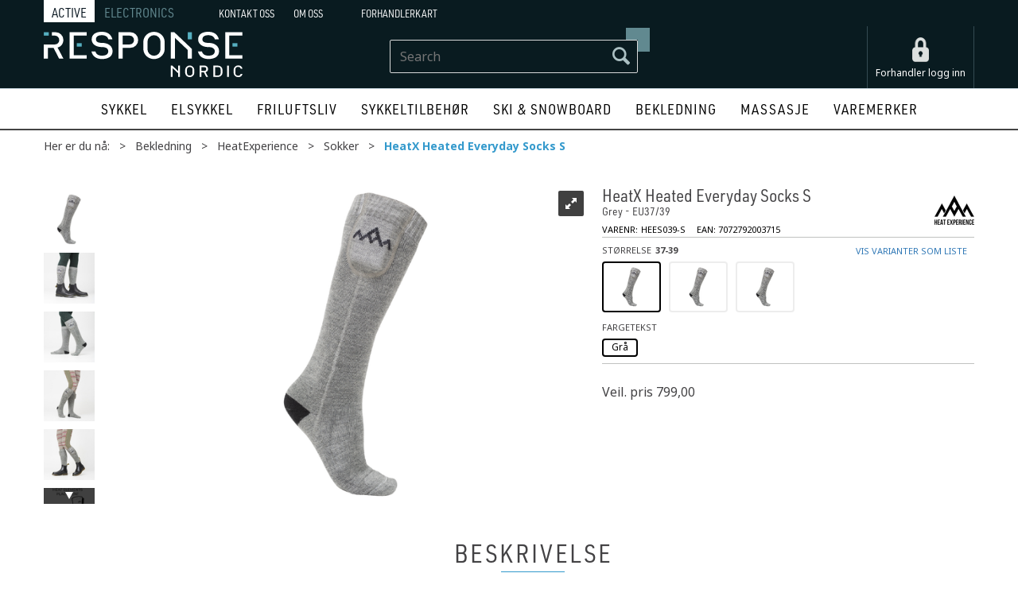

--- FILE ---
content_type: text/html; charset=utf-8
request_url: https://active.response-nordic.no/heat-experience/hees039/heatx-heated-everyday-socks-grey-no-battery
body_size: 32801
content:


<!doctype html>

<html id="htmlTag" lang= "no">
<head id="ctl00_Head1"><meta http-equiv="X-UA-Compatible" content="IE=edge" /><meta charset="UTF-8" /><meta name="format-detection" content="telephone=no" /><meta name="viewport" content="width=device-width, initial-scale=1, shrink-to-fit=no"><title>HeatX Heated Everyday Socks S Grey - EU37/39  - Response Nordic AS</title><link id="ctl00_LnRss" rel="alternate" type="application/rss+xml" title="Produktnyheter" href="/WebPages/produkt/rss.aspx" /><link rel="stylesheet" href="https://use.typekit.net/nlj6myl.css">
	<link rel="preconnect" href="https://ajax.googleapis.com">
<script type="text/javascript">
	WebFontConfig = {
		
			google: {
				families: ['Open+Sans:300,400,700:latin','Yanone+Kaffeesatz:700,400,300:latin']
			},
		
    };

	(function(d) {
	            var wf = d.createElement('script'), s = d.scripts[d.scripts.length - 1];
	            wf.src = 'https://ajax.googleapis.com/ajax/libs/webfont/1.6.26/webfont.js';
	            wf.async = true;
	            s.parentNode.insertBefore(wf, s);
	        
	})(document); 


</script>
<script type="text/javascript" data-source="/dist/js/main-styles.098c7ad39da0dc54c63b.js"> "use strict";
(self["webpackChunkmcweb3"] = self["webpackChunkmcweb3"] || []).push([[899],{

/***/ 1234:
/***/ (function() {

// extracted by mini-css-extract-plugin


/***/ }),

/***/ 1323:
/***/ (function() {

// extracted by mini-css-extract-plugin


/***/ }),

/***/ 3370:
/***/ (function() {

// extracted by mini-css-extract-plugin


/***/ }),

/***/ 3992:
/***/ (function() {

// extracted by mini-css-extract-plugin


/***/ }),

/***/ 4390:
/***/ (function() {

// extracted by mini-css-extract-plugin


/***/ }),

/***/ 4925:
/***/ (function() {

// extracted by mini-css-extract-plugin


/***/ }),

/***/ 5332:
/***/ (function() {

// extracted by mini-css-extract-plugin


/***/ }),

/***/ 6197:
/***/ (function() {

// extracted by mini-css-extract-plugin


/***/ }),

/***/ 6276:
/***/ (function() {

// extracted by mini-css-extract-plugin


/***/ }),

/***/ 6303:
/***/ (function() {

// extracted by mini-css-extract-plugin


/***/ }),

/***/ 7024:
/***/ (function() {

// extracted by mini-css-extract-plugin


/***/ }),

/***/ 7652:
/***/ (function() {

// extracted by mini-css-extract-plugin


/***/ }),

/***/ 7714:
/***/ (function() {

// extracted by mini-css-extract-plugin


/***/ }),

/***/ 8460:
/***/ (function() {

// extracted by mini-css-extract-plugin


/***/ }),

/***/ 8685:
/***/ (function() {

// extracted by mini-css-extract-plugin


/***/ }),

/***/ 9616:
/***/ (function() {

// extracted by mini-css-extract-plugin


/***/ })

},
/******/ function(__webpack_require__) { // webpackRuntimeModules
/******/ var __webpack_exec__ = function(moduleId) { return __webpack_require__(__webpack_require__.s = moduleId); }
/******/ __webpack_require__.O(0, [188], function() { return __webpack_exec__(3370), __webpack_exec__(6303), __webpack_exec__(4925), __webpack_exec__(7714), __webpack_exec__(8460), __webpack_exec__(6197), __webpack_exec__(3992), __webpack_exec__(7024), __webpack_exec__(7652), __webpack_exec__(8685), __webpack_exec__(1323), __webpack_exec__(5332), __webpack_exec__(9616), __webpack_exec__(4390), __webpack_exec__(6276), __webpack_exec__(1234); });
/******/ var __webpack_exports__ = __webpack_require__.O();
/******/ }
]);
//# sourceMappingURL=main-styles.098c7ad39da0dc54c63b.js.map</script><script type="text/javascript" data-source="/dist/js/master-theme-styles-d4.e5d44c681c83d6c69e00.js"> "use strict";
(self["webpackChunkmcweb3"] = self["webpackChunkmcweb3"] || []).push([[409],{

/***/ 3806:
/***/ (function() {

// extracted by mini-css-extract-plugin


/***/ })

},
/******/ function(__webpack_require__) { // webpackRuntimeModules
/******/ var __webpack_exec__ = function(moduleId) { return __webpack_require__(__webpack_require__.s = moduleId); }
/******/ var __webpack_exports__ = (__webpack_exec__(3806));
/******/ }
]);
//# sourceMappingURL=master-theme-styles-d4.e5d44c681c83d6c69e00.js.map</script><link href="/dist/js/188.48422fe76f71a65383e6.css" rel="stylesheet" type="text/css" /><link href="/dist/js/main-styles.098c7ad39da0dc54c63b.css" rel="stylesheet" type="text/css" /><link href="/dist/js/master-theme-styles-d4.e5d44c681c83d6c69e00.css" rel="stylesheet" type="text/css" /><link href="/api-no-session/stylesheet/combined/Response_Nordic_Active.css?version=2616" rel="stylesheet" type="text/css" /><link rel="shortcut icon" type="image/x-icon" href="/favicon.ico?dev=abcdefgh"></link><meta name="description" content="HeatX Heated Everyday Socks     HeatX Heated Everyday Socks er en enkel og komfortabel løsning for deg som sliter med kalde føtter. Sokkene kan benytte..." /><meta name="keywords" content="HeatX Heated Everyday Socks S,Grey - EU37/39,Sokker,HeatExperience,Bekledning,Avdelinger," /><link rel="canonical" href="https://active.response-nordic.no/heat-experience/hees039/heatx-heated-everyday-socks-grey-no-battery" /></head>
<body id="ctl00_MyBody" class=" hold-transition bgAnim_gradient trans-head-frontpage transAddon body-out fav-body mc-filter-left fullview layoutver4 lang-1 mobilemenu-sm sort-filter listtype-grid mode-normal body-product-info active-response-nordic-no customer-private page-id-2017903 body-hide-buy  department-id-2017903 body-menu-level-4 search-expanded pagetype-ProductInfo d4-immediate-loading login-type-  not-logged-in img-module-ver-1    ">
    <div id="cache-refresh-portal"></div>
<script type="text/javascript">
        window.D4LinkArraySetup = [];
        window.D4AiActive = true;
        window.D4AiRegisterStats = false;
    </script>
<script src="/scripts/storage.js?v=LRoFsfG_RvRw83zBr0u86eszmVwpW6P0qzdSOQymm8Y1" rel="preload" as="script"></script><script type="text/javascript">window.StorageService.storeScriptLookup([
  {
    "Key": "~/scripts/web.js",
    "Url": "/scripts/web.js?v=SkSOcsR3ogPJha8_A7AmfE-I0_oGvBUTspZtjP7VUiU1"
  },
  {
    "Key": "~/scripts/publisher.js",
    "Url": "/scripts/publisher.js?v=ajQA2E_uI_lk6ItZauezcn-jWYlh5Yujo-HX0Esnwgk1"
  },
  {
    "Key": "~/scripts/ckeditor.js",
    "Url": "/scripts/ckeditor.js?v=ajQA2E_uI_lk6ItZauezcn-jWYlh5Yujo-HX0Esnwgk1"
  },
  {
    "Key": "~/scripts/admin-panel.js",
    "Url": "/scripts/admin-panel.js?v=TXR12Bj3a5U463MELi-oQ9zK29T4R3Ta61Or1CGwYN81"
  },
  {
    "Key": "~/scripts/SearchDebug.js",
    "Url": "/scripts/SearchDebug.js?v=hsPPqtRs0zuoMiHOkc7xqaF4fYCEHZuUcJ6BpOMfgJw1"
  },
  {
    "Key": "~/scripts/FreightReport.js",
    "Url": "/scripts/FreightReport.js?v=ITKjvIK9Fe7cGgflEC1wlLa_KuVYRJc-ymH6jGmr9rQ1"
  },
  {
    "Key": "~/scripts/web-2016.js",
    "Url": "/scripts/web-2016.js?v=RNWg07bAjOVEMnZt3ToCr7YgsnC87G9yBAqDd2UyZvI1"
  },
  {
    "Key": "~/scripts/web-defered-2016.js",
    "Url": "/scripts/web-defered-2016.js?v=xTMut_pBy3QMC5OtBqB6gxsJ9R7fmpzFwWYPfnSCE1E1"
  },
  {
    "Key": "~/scripts/postloginview.js",
    "Url": "/scripts/postloginview.js?v=IruHMr9Jz70Q_OM0i1n6FSUz_jXZTOrwnZss5N-UZY41"
  },
  {
    "Key": "~/scripts/productlistbuy.js",
    "Url": "/scripts/productlistbuy.js?v=N6lU8XkeDT2SBsbiQ9SQqTsrqa9ZxQRl-Fb1oMM6JE41"
  },
  {
    "Key": "~/scripts/productlistfilter.js",
    "Url": "/scripts/productlistfilter.js?v=JG7sSyHNoiqYG4immpmC8dA_9spqBHxKE_8iCle31qI1"
  },
  {
    "Key": "~/scripts/productlistprice.js",
    "Url": "/scripts/productlistprice.js?v=JWnM-aEUAdHlY1reDgnUZmXdkeM7wgy56ZX_yz5wVZM1"
  },
  {
    "Key": "~/scripts/productlistfavorites.js",
    "Url": "/scripts/productlistfavorites.js?v=tMvAnRbpFibN4GPZBfkHsKmuS4plNyPOv8cXym2Z3jk1"
  },
  {
    "Key": "~/scripts/campaigncode.js",
    "Url": "/scripts/campaigncode.js?v=moTSX2rFSFRToSIXjyoe59UncSdHdPg1YgIjMppZRsE1"
  },
  {
    "Key": "~/scripts/product-info.js",
    "Url": "/scripts/product-info.js?v=221vZ6f1aAn6_UucKArI6XzGQLVlmYcRUeqsoTFrPog1"
  },
  {
    "Key": "~/scripts/common.js",
    "Url": "/scripts/common.js?v=BQlbHOdQJofmNew_lcknKyFa0p0cjXDQjiegQqleDuA1"
  },
  {
    "Key": "~/scripts/favorite.js",
    "Url": "/scripts/favorite.js?v=0XtC4FbPk0JL0uXY9PDVct8JsToe4vBi0P9KWF8A15I1"
  },
  {
    "Key": "~/scripts/autocampaigns.js",
    "Url": "/scripts/autocampaigns.js?v=qo3-P6hViO2mow0aflLacjI1ipZcekfQ6o9NZ-8oSMA1"
  },
  {
    "Key": "~/scripts/attributeselector.js",
    "Url": "/scripts/attributeselector.js?v=_C5tO9-x6E2-pG6Ih_YCdeKbCqRZdFsGgzrSjFVD98c1"
  },
  {
    "Key": "~/scripts/specialoffers.js",
    "Url": "/scripts/specialoffers.js?v=NVbw4mQd9e58bh_68ZK0SjBMyWrAHuaTUsDJEI39Hy01"
  },
  {
    "Key": "~/scripts/askforpriceview.js",
    "Url": "/scripts/askforpriceview.js?v=xBM0bHunlWH-jLkhygRotw2S5Hd6HqXr0jVKJmGLbHM1"
  },
  {
    "Key": "~/scripts/depid.js",
    "Url": "/scripts/depid.js?v=2s1i-xlG9hj_cEXLyCvQ7i3JqBmSa3PoqbZQ6ErOwqo1"
  },
  {
    "Key": "~/scripts/quantity-discount-2016.js",
    "Url": "/scripts/quantity-discount-2016.js?v=dUgAEglxPNdxF-1c7i26Odf3KqohMPu3DgJcEbsckjc1"
  },
  {
    "Key": "~/scripts/eniro.js",
    "Url": "/scripts/eniro.js?v=YyllzD7vF_HJvLhREER44JnR_DqOIktSBLz6f0sMMHk1"
  },
  {
    "Key": "~/scripts/variantmatrixview.js",
    "Url": "/scripts/variantmatrixview.js?v=aLlx_kmEu_gJk06j_eu7GiByI65KQRv29FBRL_lcB3g1"
  },
  {
    "Key": "~/scripts/loginCheckoutView.js",
    "Url": "/scripts/loginCheckoutView.js?v=zu-GZS9wowYTxO7Ze7ne_z8setq6QKktbV9vIMQrWJI1"
  },
  {
    "Key": "~/scripts/web-4.0.js",
    "Url": "/scripts/web-4.0.js?v=d109wuf1vkOHrf4AvCzs35BovsMHjZCHffHO7jWN3zk1"
  },
  {
    "Key": "~/scripts/storage.js",
    "Url": "/scripts/storage.js?v=LRoFsfG_RvRw83zBr0u86eszmVwpW6P0qzdSOQymm8Y1"
  },
  {
    "Key": "~/scripts/web-orderbook.4.0.js",
    "Url": "/scripts/web-orderbook.4.0.js?v=S3-e3e27mNnCzjfTvx40Yx_oPrmyEbbet0xautqaDdQ1"
  },
  {
    "Key": "~/scripts/orderbookManager.js",
    "Url": "/scripts/orderbookManager.js?v=xyqaoQatWwY-cXyVq0xWil6nOHEnV71oI2Ws6M8zSxM1"
  },
  {
    "Key": "~/scripts/gaia-all.js",
    "Url": "/scripts/gaia-all.js?v=rwmPuPOBUnaf7er1xDWzSoU94yDYTrM0Y7G0_TskBG81"
  },
  {
    "Key": "~/scripts/product-infoD4.js",
    "Url": "/scripts/product-infoD4.js?v=jmSFYU5OCK9MD0y-o8QI1UZUUYxNWeriLoUAj7cscGI1"
  },
  {
    "Key": "~/scripts/web-defered-4.0.js",
    "Url": "/scripts/web-defered-4.0.js?v=etSbUEiXoGJSVQfcxAQdwxjmsiS6RchFrBk25ZiP0wc1"
  },
  {
    "Key": "~/scripts/render-utils.js",
    "Url": "/scripts/render-utils.js?v=QcUHVlvcSVv_WE94p-wUBc4Xv53hlFiMTLEvG0duK0o1"
  },
  {
    "Key": "~/scripts/productlistsorter.js",
    "Url": "/scripts/productlistsorter.js?v=i82VvJRNQ5Bq3zVzYKCmbEN4FaO46lvO2g4LxmJBaOk1"
  },
  {
    "Key": "~/scripts/bidbanner.js",
    "Url": "/scripts/bidbanner.js?v=LpSODu-M5cDOKLI_lAlSd6-GrD67d_fN5SQeR54mzQY1"
  },
  {
    "Key": "~/scripts/product-info-utils.js",
    "Url": "/scripts/product-info-utils.js?v=WUfpMFb7Ishi0OTxsRifgNaWSdFA89cpOHGsEyS5gqo1"
  },
  {
    "Key": "~/scripts/web-defered-giftcard.4.0.js",
    "Url": "/scripts/web-defered-giftcard.4.0.js?v=fkHLoTtdBXamJ9tFvI7m20tp9-JtLE205es_n0QvNUM1"
  },
  {
    "Key": "~/scripts/variantmatrixview-d4.js",
    "Url": "/scripts/variantmatrixview-d4.js?v=qGMTc0P_B3CJYJvmnhU_ekpjEV7j2rZsKDYpqwTKtPU1"
  },
  {
    "Key": "~/scripts/customerregistration.js",
    "Url": "/scripts/customerregistration.js?v=Epu9s5TBhkFRMmK8KRbPHvkJf7O2ARv-y6ySgq0OCI41"
  },
  {
    "Key": "~/scripts/knockout.simplegrid.js",
    "Url": "/scripts/knockout.simplegrid.js?v=L0eFeIXNNCovuWuhmNs5qKWz-q9IKSNBQfEq4TeJzL41"
  },
  {
    "Key": "~/scripts/delete-customer.js",
    "Url": "/scripts/delete-customer.js?v=XvCQf3Enz2BuelHfpl2sF-3ESfSWFoESpib16ahbJmU1"
  },
  {
    "Key": "~/scripts/publisher-d4.js",
    "Url": "/scripts/publisher-d4.js?v=37nwJzZAWNo1PXbtYsw9EMbe9SjOFORTEmq_OQKpMqU1"
  },
  {
    "Key": "~/scripts/favorite-d4.js",
    "Url": "/scripts/favorite-d4.js?v=X_NBtcgGw9l2n7rjKXte9WyZWh5-USK9WQX--ueaQpc1"
  },
  {
    "Key": "~/scripts/giftcard-d4-purchase.js",
    "Url": "/scripts/giftcard-d4-purchase.js?v=jx8Ow4K1gULfYdTzjxuODdAcrv3rMb2nk28Ufy3qjio1"
  },
  {
    "Key": "~/scripts/giftcard-d4-receipt.js",
    "Url": "/scripts/giftcard-d4-receipt.js?v=aocqH1kGgXovMtcvlKwIB4x8aTDqJvXGx4H559Ko9TA1"
  },
  {
    "Key": "~/scripts/giftcard-d4-portal.js",
    "Url": "/scripts/giftcard-d4-portal.js?v=fIcCy7mHFvZQRHfdVt7zJrzsY_UTQT5djU0wlIiPmNY1"
  },
  {
    "Key": "~/scripts/d4reviews.js",
    "Url": "/scripts/d4reviews.js?v=3w6MFIxFm3bVXaJbaP4poj3hAxYhAznm-rjEs3pi04Y1"
  },
  {
    "Key": "~/scripts/quantity-discount.js",
    "Url": "/scripts/quantity-discount.js?v=dUgAEglxPNdxF-1c7i26Odf3KqohMPu3DgJcEbsckjc1"
  },
  {
    "Key": "~/scripts/productminprice.js",
    "Url": "/scripts/productminprice.js?v=B-hzjwCKb0gCEb4Cx6MOhKgZ_YhGOI0NY9IUPS5CPak1"
  },
  {
    "Key": "~/css/master/common.css",
    "Url": "/css/master/common.css?v=dhv_udQOYfADpvClGfxO5_ACfPivlNeSPdIN9gW7b141"
  },
  {
    "Key": "~/css/publisher/publisher.css",
    "Url": "/css/publisher/publisher.css?v=xd_MHEizfvjgFDOiJAD19COxFVOoErwzh-hXuCOFBck1"
  },
  {
    "Key": "~/css/menu.responsive.css",
    "Url": "/css/menu.responsive.css?v=UGbUNbO-JrDXBLzZKbQjJ7WoNx79JUnL47pj8W5e4xg1"
  }
]) </script><script src="/scripts/web-4.0.js?v=d109wuf1vkOHrf4AvCzs35BovsMHjZCHffHO7jWN3zk1"></script>
<script>// Product info image slider
function InitializeRoyalSlider(optionChangesXS, optionChangesSM, optionChangesMD) {

    jQuery(function () {

        var optionsXS = {
            controlNavigation: 'bullets',
            keyboardNavEnabled: true,
            numImagesToPreload: 1,
            navigateByClick: false,
            arrowsNav: false,
            imageScaleMode: 'fit',
            thumbs: false,
            video: {
                disableCSS3inFF: false
            },
            fullscreen: {
                enabled: true
            }
        };

        var optionsSM = {
            controlNavigation: 'bullets',
            keyboardNavEnabled: true,
            numImagesToPreload: 1,
            navigateByClick: false,
            imageScaleMode: 'fit',
            thumbs: false,
            video: {
                disableCSS3inFF: false
            },
            fullscreen: {
                enabled: true
            }
        };

        var optionsMD = {
            controlNavigation: 'thumbnails',
            keyboardNavEnabled: true,
            numImagesToPreload: 1,
            navigateByClick: false,
            imageScaleMode: 'fit',
            thumbs: {
                spacing: 10,
                orientation: 'vertical',
                autoCenter: false
            },
            video: {
                disableCSS3inFF: false
            },
            fullscreen: {
                enabled: true
            }
        };

        jQuery.extend(optionsXS, optionChangesXS);
        jQuery.extend(optionsSM, optionChangesSM);
        jQuery.extend(optionsMD, optionChangesMD);

        var options = {};
        switch (mcWeb.responsive.getScreenSize()) {
            case 'xs':
                options = optionsXS;
                break;
            case 'sm':
                options = optionsSM;
                break;
            default:
                options = optionsMD;
                break;
        }

        var slider = jQuery(".ProductInfo .prod-image-slider");
        var rs = slider.royalSlider(options).data('royalSlider');
        slider.prepend(slider.find('.rsNav'));

        if (rs != undefined && rs != null) {
            rs.ev.on('rsEnterFullscreen',
                function () {
                    jQuery('.product-image-container').addClass('rs-full-view');
                });
            rs.ev.on('rsExitFullscreen',
                function () {
                    jQuery('.product-image-container').removeClass('rs-full-view');
                });

            // Enter fullscreen on slide click/touch
            rs.ev.on('rsSlideClick',
                function () {
                    if (rs.isFullscreen) {
                        rs.exitFullscreen();
                    } else {
                        rs.enterFullscreen();
                    }
                });
        }
        //Hide load movie
        var el = jQuery('.rsContent.zindex-off');
        if (el != null) {
            setTimeout(function () { el.removeClass('zindex-off'); }, 1000);
        }

    });
}


// Product info scroll functions
(function ($) {
    $.fn.animateScrollTo = function (value, speed) {
        if (isNaN(value))
            value = 0;
        if (speed == null)
            speed = 'fast';

        $('html, body').animate({
            scrollTop: ($(this).offset().top + value) + 'px'
        }, speed);
        return this; // for chaining...
    }

    $.fn.scrollToTop = function () {
        $('html, body').animate({
            scrollTop: 0
        }, 'fast');
        return this; // for chaining...
    }

    // Fixed section menu when scrolling
    $("document").ready(function ($) {

        var isReady = false;
        var stickybar = null;
        $(document).on("header-menu-ready", function () {
            if (isReady) {
                return;
            }
            isReady = true;

            if (stickybar == null && $('.ProductInfo .section-menu').length > 0) {
                stickybar = new Stickybar(jQuery, '.ProductInfo .section-menu', 0, getTopMenuHeight());
            }
        });
    });

})(jQuery);

function getTopMenuHeight() {
    var $ = jQuery;
    var topm = $('.use-sticky-header .m-header-dock.stickybar');

    var offsetTop = -1;
    if (topm.length > 0) {
        offsetTop = topm.outerHeight(); //Found sticky header
    } else if ($('.use-sticky-header').length > 0) {
        offsetTop = 0; //Found sticky header
    }

    if (offsetTop > -1) {
        var minside = $('.m-header-dock.stickybar .top-menu');
        if (minside.length > 0 && minside.filter(":visible").length > 0) {
            offsetTop -= (minside.length > 0) ? minside.outerHeight() + 1 : 0;
        }

        var freeship = $('.stickybar .free-shipping-counter');
        if (freeship.length > 0 && freeship.filter(":visible").length > 0) {
            offsetTop -= (freeship.length > 0) ? freeship.outerHeight() : 0;
        }

        var bar = $('.use-sticky-header .menu-container.stickybar');
        var offset = (bar.length > 0) ? bar.outerHeight() : 0;

        return offset + offsetTop;
    }
    return 0;
}

function scrollToSection(sectionId, cssClass) {
    var topMenuHeight = getTopMenuHeight();
    if (jQuery('.menu-container.stickybar.fixed').length === 0)
        topMenuHeight = topMenuHeight * 2;

    var sectionMenuStickyBar = jQuery('.ProductInfo .section-menu.stickybar');
    var sectionMenuHeight = (sectionMenuStickyBar.length > 0) ? sectionMenuStickyBar.outerHeight() : 0;

    if (cssClass != null && cssClass.length > 1) {
        sectionId = cssClass;
    }

    jQuery(sectionId).animateScrollTo(-(topMenuHeight + sectionMenuHeight));
}

</script>

	<!-- GTM Data Layer -->
	<script>
	    window.dataLayer =  window.dataLayer ||  [];
	</script>

	
		<script>
		    dataLayer.push({             
                'IsSpider': 'True',
                'AvsenderId': '1',
                'AvsenderNavn': 'Response Nordic AS',
		        'loggedIn': 'False',
                'customerType': 'Privat',
                'PriceIncVat': 'True',
                'CustomerOrgNbr': '',
		        'EAN': '7072792003715',
		        'Brand': 'Heat Experience',
		        'event': 'ProductPage',
		        'customerID': '498943',
		        'SiteType': 'd',
		        'RetailPrice': '500.00',
		        'BreadCrumb': '/Bekledning/HeatExperience/Sokker',
                'CustomerGroup': '',
		        'PaymentMethod': '',
		        'ProductID': 'HEES039-S',
		        'ProductAltId': '',
		        'AllProductIds': [],
                'TransactionData': [ ]
                
		    });
        </script>
	
		
			<script>
			    dataLayer.push({
			        'ecomm_pagetype': 'ProductPage',
			        'ecomm_pcat': 'Sokker',
			        'ecomm_pname': 'HeatX Heated Everyday Socks S',
			        'ecomm_pvalue': '500.00',
			        'ecomm_totalvalue': '500.00',
			        'ecomm_prodid': 'HEES039-S' 
			    });
			</script>
		
		<script>
            dataLayer.push({
                'email': '',
                'FirstName': '',
                'Surname': '',
                'CompanyName': '',
                'ContactId': '',
                'CustomerOrgNbr': '',
                'PrivatePhoneNo': '',
                'DirectPhoneNo': '',
                'PostCode': ''
            });
        </script>
    
		<script>
            dataLayer.push({
                'Email_SHA256': '',
                'FirstName_SHA256': '',
                'Surname_SHA256': '',
                'CompanyName_SHA256': '',
                'PrivatePhoneNo_SHA256': '',
                'DirectPhoneNo_SHA256': '',
                'PostCode_SHA256': ''
            });
        </script>
    

	<!-- GA4 dataLayer-->

    
        <script>
            dataLayer.push({
                event: 'view_item',
                ecommerce: {
                    currency: 'NOK',
                    value: 500.00,
                    items: [
                        {
                            item_id: 'HEES039-S',
                            item_name: 'HeatX Heated Everyday Socks S',
                            affiliation: 'Response Nordic Active',
                            coupon: '',
                            discount: 299.00,
                            index: 0,
                            item_brand:'Heat Experience',
                            item_category: 'Klær',
                            item_category2: 'Varmeplagg',
                            item_category3: 'Sokker',
                            item_variant: '',
                            price: 500.00,
                            quantity: 1
                        }
                    ]
                }
            });
        </script>
    

	<!-- Google Tag Manager container script-->
	<script>
        
        const formHead = document.querySelector('head');
       

        formHead.addEventListener('readyForGtm', function(){
        
        (function(w, d, s, l, i) {
                    w[l] = w[l] || [];
                    w[l].push({
                        'gtm.start':
	                new Date().getTime(),

                event: 'gtm.js'
	        });
	        var f = d.getElementsByTagName(s)[0],
                j = d.createElement(s),
                dl = l != 'dataLayer' ? '&l=' + l : '';
            j.async = true;
	        j.src =
	            '//www.googletagmanager.com/gtm.js?id=' + i + dl;
            
	        f.parentNode.insertBefore(j, f);
	    })(window, document, 'script', 'dataLayer', 'GTM-TRDJR73');
            });

        
    </script>

	<!-- End Google Tag Manager -->


<div id="d-size" class="hidden" data-size="lg" data-size-set="False"></div>

<div id="hidden-nodeid" style="visibility: hidden; height: 0px;">
    2017903
</div>
<div id="hidden-search-url" style="visibility: hidden; height: 0px;">/search</div>
<div id="hidden-theme" style="visibility: hidden; height: 0px;">
    Response_Nordic_Active
</div>
<div id="hidden-images-sizes" style="visibility: hidden; height: 0px;">
    <script language="javascript" type="text/javascript">var _imageSizeList = new Array(32,64,128,256,480,768,992,1200);</script>
</div>

<!--Update icon start-->
<div id="UpdateIcon" style="display: none;" class="UpdateControlModal">
    <div class="UpdateControlModalContent2"></div>
</div>


<div id="rhs-popup-sidebar"></div>
<div id="center-tiny-popup"></div>
<span id="backorder-popup-parent"></span>
<div id="o-wrapper" class="o-wrapper">

<form name="form1" method="post" action="./heatx-heated-everyday-socks-grey-no-battery" id="form1">
<div>
<input type="hidden" name="__EVENTTARGET" id="__EVENTTARGET" value="" />
<input type="hidden" name="__EVENTARGUMENT" id="__EVENTARGUMENT" value="" />

</div>

<script type="text/javascript">
//<![CDATA[
var theForm = document.forms['form1'];
if (!theForm) {
    theForm = document.form1;
}
function __doPostBack(eventTarget, eventArgument) {
    if (!theForm.onsubmit || (theForm.onsubmit() != false)) {
        theForm.__EVENTTARGET.value = eventTarget;
        theForm.__EVENTARGUMENT.value = eventArgument;
        theForm.submit();
    }
}
//]]>
</script>



<script type="text/javascript">
//<![CDATA[
PageLoad(true);InitializeRoyalSliderInAds();//]]>
</script>

    <input type="hidden" name="ctl00$EnsureGaiaIncludedField" id="ctl00_EnsureGaiaIncludedField" /><!-- Ikke fjern denne. Alle sider må minst inneholde 1 gaiakomponent så lenge vi bruker gaia-->
    
<div class="modal fade" id="center-popup" tabindex="-1" role="dialog" aria-labelledby="center-popup">
	<div class="modal-dialog modal-lg">
		<div class="modal-content">
            <div class="lightbox-close" onclick="PubSub.publish(mcWeb.lightbox.events.onHideLightbox);" ></div>	      
			<div class="modal-body">
					<div id="refresh-center" class="refresh-center" style="display: none">
						<div class="refresh-center-item">
							<div class="refresh-center-ico"><i class="icon-spinner animate-spin"></i></div>
							<div class="refresh-txt">
								Oppdaterer, vennligst vent...
							</div>
						</div>
					</div>
				<div id="lightbox-placeholder" class="center-placeholder"></div>
				<div id="lightbox-placeholder2" class="center-placeholder"></div>
			</div>
		</div>
	</div>
</div>

<script language="javascript" type="text/javascript">
	jQuery(function () { mcWeb.hash.init(); });
</script>

    
    


<div id="InstSearchDiv" style="position:absolute; z-index:110;display: none;" class="stop-ajax-rendering">
		<div class="InstantSearch">
		    <div class="resultcolumn">
				<div  class="d4-instant-search-other-hits" data-bind="visible: OtherSearchesText().length > 0">
                    <h3 class="d4-instant-search-divider" data-bind="text: OtherSearchesText"></h3>
                </div>
                <div class="d4-instant-search-products" data-bind="visible: products().length > 0">
                    <h3 class="d4-instant-search-divider">Produkter</h3>
			        <table>
				        <tbody data-bind="template: { name: 'searchresult-template', foreach: products }, visible: products != null && products().length > 0">
				        </tbody>
					        <tfoot>
						        <tr data-bind="visible: TotalHits() > 0">
							        <td colspan="2" class="italic cursor">
								        Totalt antall treff:&nbsp;<span data-bind="text: TotalHits"></span>  
							        </td>

                                    <td colspan="2" class="italic cursor">
								        <a data-bind="event: {click:mcWeb.instantSearch.doSearch}" >Se hele resultatet...&nbsp;</a>  
							        </td>
						        </tr>
				        </tfoot>
			        </table>
                </div>
                <div  class="d4-instant-search-cat" data-bind="visible: ShowCategories()">
                    <h3 class="d4-instant-search-divider">Kategorier</h3>
                    <div data-bind="template: { name: 'searchresult-cat-template', foreach: categories }"></div>
                </div>
                <div class="d4-instant-search-brands" data-bind="visible: ShowBrands()">
                    <h3 class="d4-instant-search-divider">Merker</h3>
                     <div data-bind="template: { name: 'searchresult-brand-template', foreach: brands }"></div>
                </div>

                <div class="d4-instant-search-brands" data-bind="visible: ShowBrandNames()">
                    <h3 class="d4-instant-search-divider">Merkenavn</h3>
                     <div data-bind="template: { name: 'searchresult-brandname-template', foreach: brandnames }"></div>
                </div>

		        <div class="d4-instant-search-articles" data-bind="visible: ShowArticles() && TotalArticleHits() > 0 && ! ShowArticlesRHS()">
		            <h3 class="d4-instant-search-divider">Artikler</h3>
		            <div data-bind="template: { name: 'searchresult-article-template', foreach: articles }"></div>
		            Antall artikler funnet:&nbsp;<span data-bind="text: TotalArticleHits"></span>  
		        </div>
		    </div>
            <div class="instant-search-preview-column">
                <div class="d4-instant-search-preview d4-instant-search-loadbyajax" data-bind="visible: ShowPreview()">
                    <div id="ctl00_InstSrch_WPAInstantSearchPreview_Pnl2" class="load-first">

</div>

<div id="A708" class="load-later   is-system-area"><div id="Field_InstantSearchProductPreview1076_0" class=" NoSlide web-pub-field container field-container-1076  readonly layout-d4_x1" data-field-id="1076" data-popup="0" data-popup-plc="0" data-lt="53" data-sf="0">
	<div class="row">
		<div id="A708F1076N2017903" class="ajax-field inner-layout-container loaded" data-use-specific-layout="False" data-plid="1346455" data-area-id="InstantSearchProductPreview" data-field-id="1076" data-userkey="1076" data-grouped-variants="True" data-node-id="2017903" data-manufacturerid="273" data-loaded-status="True" data-layoutid="120029" data-sf="0" data-listing-type="53" data-fieldcontainerid="1076">
			<div class="WebPubElement pub-currentproductorstaticcontent" data-elementid="1000000" data-area="InstantSearchProductPreview" data-fieldid="1076" data-nodeid="2017903" data-panel-id="Field_InstantSearchProductPreview1076_0" data-plid="1346455"><div id="Element70810761000000" class="d4-instant-search-preview-template">
				<div class="d4-instant-search-preview-top d4-instant-search-divider"><div class="d4-instant-search-preview-heading "><a class="d4-instant-search-preview-link"><span class="d4-instant-search-preview-header1">HeatX Heated Everyday Socks S</span><span class="d4-instant-search-preview-header2">Grey - EU37/39</span></a></div><div class="d4-instant-search-preview-price"><span class="vat-suffix-inc-vat"></span></div></div><div class="d4-instant-search-preview-bottom"><div class="d4-instant-search-preview-info"><div class="prod-text-content">
					<strong>HeatX Heated Everyday Socks</strong><br><br><br>HeatX Heated Everyday Socks er en enkel og komfortabel løsning for deg som sliter med kalde føtter. Sokkene kan benyttes i skisko, fjellsko eller når du slapper av på sofaen. Disse sokkene vil holde føttene dine varme, tørre og komfortable. Sokkene er laget i en god ullblanding som lagrer kroppsvarme samtidig som de transporterer fuktighet vekk fra huden. Myke og slitesterke materialer med fireveis stretch sikrer en stram og komfortabel passform over tid.<br><br>Sokkene er utstyrt med HeatX varmepaneler. Varmeelementene er plassert rundt tåboksen, akkurat der hvor du raskest begynner å fryse. Elementene ligger både over og under tærne for å gi optimal varmeeffekt. Oppladbare batterier med 5000mAh kapasitet plasseres i en egen lommme i toppen av skaftet og gir varme i inntil&nbsp;åtte timer. Du kan velge mellom tre ulike varmenivåer. Dette betjenes enten fra fjernkontrollen, eller via en knapp på selve batteripakken. Varmenivået kan dermed enkelt justeres etter ditt aktivitetsnivå. Batteriet har en indikator som forteller deg hvor mye strøm du har til rådighet. Dette lades ved hjelp av en USB-C ladeport.<br><br><strong><font color="#f00000">PS! Dette produktet er tiltenkt deg som allerede har et par Heat Experience varmesokker som er utslitt. Batterier og fjernkontroll følger ikke med i handelen.</font></strong><br><br><br><strong>Egenskaper:</strong><br>- Ullblanding: Lagrer kroppsvarme og isolerer mot kulde.<br>- Tekniske materialer: Ullblanding med polyester gir god fukttransport, fleksibilitet og et høyt komfortnivå.<br>- Anatomisk utforming: Sokkene følger fotens fasong for å oppnå best mulig funksjon og komfort.<br>- Varmeelementer: Varme fordeles jevnt rundt hele tåboksen med elementer både over og under tærne.<br>- Fjernkontroll: Lar deg justere varmenivået, selv når du bruker alpinstøvler. (Ikke inkludert)<br>- 3 varmenivå: Justeres med knapp på fjernkontroll eller batteripakken. (Ikke inkludert)<br>- Oppladbart batteri: Gir inntil&nbsp;åtte timers brukstid under idéelle forhold. (Ikke inkludert)<br><br><strong>Detaljer:</strong><br>- Myke og komfortable materialer<br>- Anatomisk utforming<br>- Lagrer varme rundt tåboksen<br>- Inntil&nbsp;åtte timers brukstid<br>- 3 varmenivåer<br>- Kan vaskes i maskin (uten batterier)<br><br><strong>Materialer:</strong><br>- 20% Merinoull, 20% Nylon, 20% Akryl, 40% Polyester<br><br><strong>Varmeelementer:</strong><br>- Over og under tærne<br><br><strong>Størrelser:</strong><br>- S: 37-39 EU<br>- M: 40-42 EU<br>- L: 43-45 EU
				</div></div><div class="d4-instant-search-preview-image"><img src="/Media/Web/ImageNotFound.gif" class="d4-lazy-thumb " data-status="Ok" border="0" width="100%" alt="HeatX Heated Everyday Socks S Grey - EU37/39" title="HeatX Heated Everyday Socks S Grey - EU37/39" data-plid="1346455" data-image-index="0" data-width="240" data-height="240" data-elementid="1000000" data-css="" data-autoscale="True" id="d4img_1346455_0_1000000_240_240"/></div></div>
			</div><script>window.D4LinkArraySetup.push ({elementId:'Element70810761000000', productLink: '/heat-experience/hees039-s/heatx-heated-everyday-socks-s-grey-eu37-39'}); </script></div>
		</div>
	</div>
</div></div>


                </div>
		        <div class="d4-instant-search-accessories d4-instant-search-loadbyajax" data-bind="visible: ShowAccessories">
		            <h3 class="d4-instant-search-divider">Tilbehør</h3>
		            <div id="ctl00_InstSrch_WPAInstantSearchAccessories_Pnl2" class="load-first">

</div>

<div id="A709" class="load-later   is-system-area"><div id="Field_InstantSearchProductAccessories1077_0" class=" NoSlide web-pub-field container field-container-1077  readonly layout-d4_x4" data-field-id="1077" data-popup="0" data-popup-plc="0" data-lt="3" data-sf="0">
	<div class="row">
		<div id="A709F1077N2017903" class="ajax-field inner-layout-container loaded" data-use-specific-layout="False" data-plid="1346455" data-area-id="InstantSearchProductAccessories" data-field-id="1077" data-userkey="1077" data-grouped-variants="True" data-node-id="2017903" data-manufacturerid="273" data-loaded-status="True" data-layoutid="120032" data-sf="0" data-listing-type="3" data-fieldcontainerid="1077">

		</div>
	</div>
</div></div>


                </div>
		        <div class="d4-instant-search-alternatives d4-instant-search-loadbyajax" data-bind="visible: ShowAlternatives">
		            <h3 class="d4-instant-search-divider">Alternativer</h3>
		            <div id="ctl00_InstSrch_WPAInstantSearchAlternative_Pnl2" class="load-first">

</div>

<div id="A710" class="load-later   is-system-area"><div id="Field_InstantSearchProductAlternatives1078_0" class=" NoSlide web-pub-field container field-container-1078  readonly layout-d4_x4" data-field-id="1078" data-popup="0" data-popup-plc="0" data-lt="2" data-sf="0">
	<div class="row">
		<div id="A710F1078N2017903" class="ajax-field inner-layout-container loaded" data-use-specific-layout="False" data-plid="1346455" data-area-id="InstantSearchProductAlternatives" data-field-id="1078" data-userkey="1078" data-grouped-variants="True" data-node-id="2017903" data-manufacturerid="273" data-loaded-status="True" data-layoutid="120032" data-sf="0" data-listing-type="2" data-fieldcontainerid="1078">

		</div>
	</div>
</div></div>


                </div>

                <div class="d4-instant-search-articles d4-instant-search-loadbyajax" data-bind="visible: ShowArticlesRHS">
		            <h3 class="d4-instant-search-divider">Artikler</h3>
		            <div id="ctl00_InstSrch_WPAInstantSearchArticles_Pnl2" class="load-first">

</div>

<div id="A755" class="load-later  is-advanced-area "></div>


                    Antall artikler funnet:&nbsp;<span data-bind="text: TotalArticleHits"></span>  
                </div>
            </div>
            
		    <script type="text/html" id="searchresult-article-template">
		        <span class="d4-instant-search-article">
		            <a class="NoUnderLine" data-bind="attr:{ href: ArticleLink, tabindex: TabIndex}">
		                <span  data-bind="html: ArticleTitle"></span>
		            </a>
		        </span>
		    </script>
            
		    <script type="text/html" id="searchresult-cat-template">
                <span class="d4-instant-search-category">
                    <a class="NoUnderLine" data-bind="attr:{ href: CatLink, tabindex: TabIndex}">
                        <span  data-bind="html: CatName"></span>(<span  data-bind="text: CatCount"></span>)
                    </a>
                </span>
            </script>
            
		    <script type="text/html" id="searchresult-brand-template">
		        <span class="d4-instant-search-brand">
		            <a class="NoUnderLine" data-bind="attr:{ href: BrandLink, tabindex: TabIndex}">
		            <span  data-bind="html: BrandName"></span>(<span  data-bind="text: BrandCount"></span>)
		          </a>
                </span>
		    </script>

            <script type="text/html" id="searchresult-brandname-template">
		        <span class="d4-instant-search-brand">
		            <a class="NoUnderLine" data-bind="attr:{ href: BrandLink, tabindex: TabIndex}">
		            <span  data-bind="html: BrandName"></span>
		          </a>
                </span>
		    </script>

			<script type="text/html" id="searchresult-template">
				<tr data-bind="css: { 'active': $parent.CurrentPlid() == ProduktLagerID}">
					<td class="Left">
						<div class="ProduktImg" data-bind="html: ImageTag"></div>
					</td>
					<td>
						<a class="NoUnderLine" data-bind="attr:{ href: ProduktLink, tabindex: TabIndex}, event: {mouseover:$parent.PreviewCurrentProduct}">
							<span data-bind="html: ProduktDesc1"></span><br />
							<span  data-bind="html: ProduktDesc2"></span>
						</a>
					</td>
                    <td>
                        <span class="bold" data-bind="html: Price"></span>
                    </td>
                    <td>
                        <button type="button" class="btn btn-default preview-button" title="Quick View+" data-bind="event: {click:$parent.PreviewCurrentProduct}" ><i class="glyphicon glyphicon-info-sign"></i></button>
                    </td>
				</tr>    
			
		    </script>

		</div>
	</div> 
		
	
  
	


    <div class="wrapper">

        

        <!-- Content Wrapper. Contains page content -->
        <div class="content-wrapper">
            <header class="headroom header--fixed hide-from-print  m-header-dock" role="banner">


                <div class="container header-inner">
                    <div class="row">

                        


                        
                            <div class="top-menu">
                                

<div class="TopMenu">

	
			<h3 class="TopMenuItem nid-2009697">
				
				

				<a class='InfoMenu topLabel'
				  style=''
					href='#' 
					target='_blank'
					title='ACTIVE'
				>ACTIVE</a>
			</h3>
		<img id="ctl00_CPHDptMnu_ctl00_RepeaterProductMenu_ctl01_ImageSepImg" class="ImageSepImg" src="../../App_Themes/Demonstrare4Dummy/Images/SeperatorArrow.gif" alt="|" style="border-width:0px;" />
			<h3 class="TopMenuItem nid-2009698">
				
				

				<a class='InfoMenu topLabel topLink'
				  style=''
					href='https://electronics.response-nordic.no' 
					target='_blank'
					title='Teknologi med mening'
				>ELECTRONICS</a>
			</h3>
		<img id="ctl00_CPHDptMnu_ctl00_RepeaterProductMenu_ctl03_ImageSepImg" class="ImageSepImg" src="../../App_Themes/Demonstrare4Dummy/Images/SeperatorArrow.gif" alt="|" style="border-width:0px;" />
			<h3 class="TopMenuItem sid-1000009">
				
				

				<a class='InfoMenu '
				  style=''
					href='/kontaktoss' 
					target='_self'
					title=''
				>Kontakt Oss</a>
			</h3>
		<img id="ctl00_CPHDptMnu_ctl00_RepeaterProductMenu_ctl05_ImageSepImg" class="ImageSepImg" src="../../App_Themes/Demonstrare4Dummy/Images/SeperatorArrow.gif" alt="|" style="border-width:0px;" />
			<h3 class="TopMenuItem nid-2011208">
				
				

				<a class='InfoMenu '
				  style=''
					href='/om-oss' 
					target='_self'
					title='Om-oss'
				>Om oss</a>
			</h3>
		<img id="ctl00_CPHDptMnu_ctl00_RepeaterProductMenu_ctl07_ImageSepImg" class="ImageSepImg" src="../../App_Themes/Demonstrare4Dummy/Images/SeperatorArrow.gif" alt="|" style="border-width:0px;" />
			<h3 class="TopMenuItem sid-1000007">
				
				

				<a class='InfoMenu kundesenter-info-meny'
				  style=''
					href='/kundesenter' 
					target='_self'
					title=''
				>Kundesenter</a>
			</h3>
		<img id="ctl00_CPHDptMnu_ctl00_RepeaterProductMenu_ctl09_ImageSepImg" class="ImageSepImg" src="../../App_Themes/Demonstrare4Dummy/Images/SeperatorArrow.gif" alt="|" style="border-width:0px;" />
			<h3 class="TopMenuItem nid-2011190">
				
				

				<a class='InfoMenu '
				  style=''
					href='https://active.response-nordic.no/forhandlere' 
					target='_self'
					title='Oversikt over forhandlere av v&#229;re varemerker'
				>Forhandlerkart</a>
			</h3>
		

	
	
</div>

                            </div>
                        

                        <div style="clear: both"></div>

                        <a class="header-logo" href="/" ><img class="HeaderLogo" src="/App_Themes/MASTER/images/1px_transparent.png" alt="Tilbake til forsiden!" ></a>

                        <div class="header-main fav-header">

                            
                                <div class="login-container">
                                    

<div class="login-details">
    <a id="customerServiceLink" class="kundersenterIcon" rel="nofollow" aria-label="Kundesenter" href="/kundesenter"></a>
    <a id="loginuser" class="LoginUserInfo" aria-label="Login user info" href="/kundesenter"></a>
    
</div>
<div id="loginout-content" class="LogInButtonContainer" ><a id="loginout" class="LogInButton" href="#login">Forhandler logg inn</a>
</div>

                                </div>
                            
                            <div id="m-search">
                                <i class="icon-search"></i>
                            </div>

                            <div class="small-cart-onpage">
                                <div id="smallcart-page"><div class="smallcart-content"><div id="mcweb-cartsmall-cartsmall" class="knockout-bind">
	



<div class="cart-small-links cart-small-favorite pull-right col-xs-12">


    <div class="cart-small-fav" data-bind="visible: (favoriteCount() > -1 && isVisible())" style="display: none;">
        <a class="btn-fav-cart btn btn-link" data-bind="attr: { href: favoriteCartUrl }">
            <i class="glyphicon " data-bind="css: { 'glyphicon-heart-empty heart-empty': favoriteCount() < 1, 'glyphicon-heart heart-full': favoriteCount() > 0 }"></i>
            <span class="fav-cart-text" data-bind="visible: favoriteCount() > 0, text: favoriteCount()"></span>
        </a>
    </div>
    

    <div class="cart-small" role="region" aria-label="Shopping Cart" data-bind="css: { 'btn-group': cartItems().length > 0 }">
        <!-- EJ 133650 : Removed data-trigger="focus", causes problems with CNET -->
        <a tabindex="0" class="cart-small-trigger btn btn-default" data-bind="visible: cartItems().length >= 0, css: { 'cart-small-has-item': cartItems().length > 0 }, popover: { html: true, titleid: 'small-cart-title', contentid: 'small-cart-content', contentClass: 'cart-small-popover' + (OrderbookActive ? ' cart-small-orderbook' : '') }"
            style="display: none; border: none;">

            <span class="cart-small-icon">
                <i class="icon-basket" data-bind="visible: isVisible()" style="display: none;"></i>
            </span>

            <span class="cart-small-empty" data-bind="visible: (cartItems().length < 1 && isVisible() && isCartItemsSet() && OrderbookDate() == '')" style="display: none;">
                Ingen varer i handlevognen
            </span>
            <span class="cart-small-empty" data-bind="visible: (cartItems().length < 1 && isVisible() && isCartItemsSet() && OrderbookDate() != '')" style="display: none;">
                Ingen varer i ordreboka
            </span>
            <span class="cart-small-empty" data-bind="visible: (cartItems().length < 1 && isVisible() && isCartItemsSet() && OrderbookDate() != '' && orderbooks() != null && orderbooks().length > 0), text: cartName" style="display: none;"></span>

            <span class="cart-small-load" data-bind="visible: !isVisible()">
                <i class="icon-spinner animate-spin"></i>
            </span>
            <span class="cart-small-items" data-bind="visible: (cartItems().length > 0 && isVisible())" style="display: none;">
                <span class="cart-small-count" data-bind="text: itemCount()"></span>
                <span class="cart-small-product" data-bind="visible: (itemCount() == 1 && isVisible())">
                    produkt
                </span>
                <span class="cart-small-product" data-bind="visible: (itemCount() > 1 && isVisible())">
                    produkter
                </span>

                <span class="cart-small-product-txt" data-bind="css: { 'inkvat': chkPriceIncExVat() }">
                    <!-- ko if: (!chkPriceIncExVat() && !showLeasingCosts()) -->
                    <span class="small-cart-before-sum">(</span><!--ko text: priceTotalProducts  --><!--/ko--><span class="small-cart-after-sum">)</span>
                    <!-- /ko -->
                    <!-- ko if: (chkPriceIncExVat() && !showLeasingCosts()) -->
                    <span class="small-cart-before-sum">(</span><!--ko text: priceTotalProductsInkVat --><!--/ko--><span class="small-cart-after-sum">)</span>
                    <!-- /ko -->
                    <!-- ko if: showLeasingCosts() -->
                    <span class="small-cart-before-sum">(</span><!--ko text: LeasingTermAmountExVat  --><!--/ko--><span class="small-cart-after-sum">)</span>                  
                    <!-- /ko -->
                </span>
            </span>

            <span class="cart-small-togle-icon" data-bind="visible: cartItems().length > 0, css: { 'cart-small-togle-open': popoverOpen() }" style="display: none;">
                <span class="caret"></span>
            </span>

        </a>
        <a class="cart-small-goto-checkout btn btn-primary" aria-label="Go to Checkout" aria-controls="checkout-page" data-bind="click: onClickGoToCheckout, visible: cartItems().length > 0" style="display: none;">
            <span>Til kassen</span>
        </a>
    </div>


    <div id="small-cart-title" class="cart-small-trigger-title hide">
        <div class="close" aria-label="Close" role="button" data-bind="click: $root.onClose"><span aria-hidden="true">&times;</span></div>
        <div data-bind="visible: orderbooks().length > 0" class="btn-group" role="group" aria-label="...">
            <button type="button" class="btn btn-default" data-bind="event: { click: doShowActiveCart }, css: { active: !showOrderbookSummary() } ">
                Aktiv leveringsdato
            </button>
            <button type="button" class="btn btn-default" data-bind="event: { click: doShowOrderbookSummary }, css: { active: showOrderbookSummary() } ">
                Leveringsdatoer
            </button>
            <button type="button" class="btn btn-default" data-bind="event: { click: doRedirectToOrderOverviw }">
                Ordre oversikt
            </button>
        </div>
        <div class="row">
            <div class="pull-left" data-bind="visible: !showOrderbookSummary()">
                <span data-bind="visible: orderbooks().length == 0">
                    Handlevogn
                </span>
            </div>
            <div class="pull-right" data-bind="visible: cartItems().length > 0 && !showOrderbookSummary()" style="display: none;">
                <!--ko text: itemCount() -->
                <!--/ko-->
                varer i handlevognen
                <span data-bind="visible: orderbooks().length > 0, text: displayDate "></span>
            </div>
        </div>
    </div>
    <div class="cart-small-trigger-content hide" id="small-cart-content">
        <div class="panel-body">
            <div class="row">
                <div class="pull-left col-xs-12" data-bind="visible: !showOrderbookSummary()">
                    <div data-bind="visible: orderbooks().length > 0">
                        <div class="dropdown">
                            <button class="btn btn-default dropdown-toggle" type="button" id="ddl-carts" data-toggle="dropdown" aria-haspopup="true" aria-expanded="true">
                                <span data-bind="text: displayDate"></span><span class="caret"></span>
                            </button>
                            <ul class="dropdown-menu" aria-labelledby="ddl-carts">
                                <!-- ko template: { name: 'orderbook-list-template', foreach: orderbooks} -->
                                <!-- /ko -->
                            </ul>
                        </div>
                    </div>
                </div>
            </div>
            <div data-bind="visible: !showOrderbookSummary()" class="cart-small-orderbook-summary">
                <!-- ko template: { name: smallCartItemTemplate(), foreach: cartItemsToShow} -->
                <!-- /ko -->
                <a href="#" data-role="none" data-ajax="false" class="cart-show-all-items cart-small-tocart" data-bind="click: onClickGoToCart, visible: (cartItems().length > 0 && numberOfItemsToShow() > 0 && cartItems().length > numberOfItemsToShow())">
                    Klikk her for å se alle
                </a>

                <div class="small-cart-empty-items" data-bind="visible: cartItems().length < 1">
                    Handlevognen er tom.
                </div>

            </div>

            <div class="cart-small-orderbook-summary" id="small-cart-orderbook-summary" data-bind="visible: showOrderbookSummary()"></div>
        </div>
        <div class="panel-footer" data-bind="visible: !showOrderbookSummary()">
            <div class="row cart-small-footer">
                <div class="row">
                    <div class="form-inline col-xs-5">
                        <div class="checkbox cart-small-vat" data-bind="visible: showIncVatCheckbox">
                            <label>
                                <input id="price-inc-ex-vat" type="checkbox" name="price-inc-ex-vat" value="" data-bind="checked: chkPriceIncExVat, click: $root.onClickVat.bind($root), enable:!disableIncExVatChange ">
                                Priser inkl. mva.
                            </label>
                        </div>
                        <div class="checkbox cart-small-vat" data-bind="visible: showPriceDisplayControls">
                            <label>
                                <input type="checkbox" name="price-show-veil-pris" value="" data-bind="checked: chkShowVeilPris, click: $root.onClickVeil.bind($root), visible: showPriceDisplayControls">
                                Veil. pris
                            </label>
                        </div>
                        <div class="checkbox cart-small-vat" data-bind="visible: showPriceDisplayControls">
                            <label>
                                <input type="checkbox" name="price-hide-customer-price" value="" data-bind="checked: chkHideCustomerPice, click: $root.onClickHideCustomerPrice.bind($root)">
                                Skjul Netto
                            </label>
                        </div>
                    </div>
                    <div class="col-xs-7 cart-small-total" data-bind="visible: cartItems().length > 0" style="display: none;">
                        <div class="cart-small-total-txt pull-right">

                            <div data-bind="visible: showLeasingCosts">
                                <span class="cart-small-total-txt-1">
                                    Totalt eks. mva
                                </span>
                                <span class="cart-small-total-exvat" data-bind="text: LeasingTermAmountExVat"></span>

                                <span class="cart-small-orpaynow-txt">
                                    Eller kjøp nå for
                                </span>
                                <span class="cart-small-orpaynow-total" data-bind="visible:smallCartFees, click: switchToPayNow">
                                    <span class="cart-small-total-exvat" data-bind="visible: (!chkPriceIncExVat() && invoiceFee()), text: priceTotal"></span>
                                    <span class="cart-small-total-inkvat" data-bind="visible: (chkPriceIncExVat() && invoiceFee() && summarySumAfterCostReductionsIncVat().length <= 0), text: priceTotalInkVat"></span>
                                <span class="cart-small-total-inkvat" data-bind="visible: (chkPriceIncExVat() && invoiceFee() && summarySumAfterCostReductionsIncVat().length > 0), text: summarySumAfterCostReductionsIncVat"></span>
                                </span>
                                <span class="cart-small-orpaynow-total" data-bind="visible:!smallCartFees, click: switchToPayNow">
                                    <span class="cart-small-total-exvat" data-bind="visible: (!chkPriceIncExVat()), text: priceTotalProducts"></span>
                                    <span class="cart-small-total-inkvat" data-bind="visible: (chkPriceIncExVat() && summarySumAfterCostReductionsIncVat().length <= 0), text: priceTotalProductsInkVat"></span>
                                    <span class="cart-small-total-inkvat" data-bind="visible: (chkPriceIncExVat() && summarySumAfterCostReductionsIncVat().length > 0), text: summarySumAfterCostReductionsIncVat"></span>
                                </span>
                                
                            </div>

                            

                            <div id="ctl00_CartSmall1_ctl00_ctl02_NoFees" data-bind="visible: doNotShowLeasingCosts">
                                <!-- Total without Fee Start -->
                                <span class="cart-small-total-txt-1" data-bind="visible: !chkPriceIncExVat()">
                                    Totalt eks. mva
                                </span>
                                <span class="cart-small-total-exvat" data-bind="visible: (!chkPriceIncExVat()), text: priceTotalProducts"></span>

                                <!-- InkVat -->
                                <span class="cart-small-total-txt-1" data-bind="visible: chkPriceIncExVat() ">
                                    Totalt ink. mva
                                </span>
                                <span class="cart-small-total-inkvat" data-bind="visible: (chkPriceIncExVat() && summarySumAfterCostReductionsIncVat().length <= 0), text: priceTotalProductsInkVat"></span>
                                <span class="cart-small-total-inkvat" data-bind="visible: (chkPriceIncExVat() && summarySumAfterCostReductionsIncVat().length > 0), text: summarySumAfterCostReductionsIncVat"></span>
                                
                                <span class="cart-small-or-leasing-txt" data-bind="visible: (LeasingTermAmountExVat().length > 0)">
                                    Eller leasing for
                                </span>
                                <span class="cart-small-total-leasing-cost" data-bind="text: LeasingTermAmountExVat, click: switchToLeasing"></span>
                                
                                <!-- Total without Fee  End -->
                                
                            </div>
                        </div>
                    </div>
                </div>

                <div class="row cart-small-button">
                    <div class="col-xs-6" data-bind="visible: showGoToCart" style="display: none;">
                        <button type="button" href="#" data-role="none" data-ajax="false" class="btn btn-default btn-block cart-small-tocart" aria-label="Go to Cart" data-bind="click: onClickGoToCart, visible: (cartItems().length > 0)">
                            Til handlevogn
                            <span data-bind="visible: orderbooks().length > 0 && OrderbookDate() != null && OrderbookDate().length > 0, text: displayDate"></span>
                        </button>
                    </div>
                    <div class="col-xs-6" data-bind="visible: showGoToCheckout" style="display: none;">
                        <button type="button" href="#" data-role="none" data-ajax="false" class="btn btn-primary btn-block cart-small-tocheckout" aria-label="Go to Checkout" data-bind="click: onClickGoToCheckout, visible: (cartItems().length > 0)">
                            Til kassen
                            <span data-bind="visible: orderbooks().length > 0 && OrderbookDate() != null && OrderbookDate().length > 0, text: displayDate"></span>
                        </button>
                    </div>
                </div>
            </div>
        </div>
    </div>
</div>




<script type="text/html" id="orderbook-list-template">
    <li><a href="#" data-bind="css: { 'cart-orderbook-item': true, 'selected': Selected }, attr: { value: WebCartId }, text: DisplayDate, click: $root.onSelectCart" ></a></li>
</script>


<script type="text/html" id="cartsmallitem-template">
    <div class="row cart-small-items">
        <div class="col-xs-8 cart-desc">
            <div class="img-container"><img data-bind="attr: { src: ProductImage }, click: $root.onClickProductLink" class="img-responsive" /></div>
            <p class="cart-item-header" data-bind="text: ProductDesc1, click: $root.onClickProductLink"></p>
        </div>

        <div class="col-amount-xs col-xs-1">
            <p class="cart-item-quantity" data-bind="text: Quantity"></p>
        </div>

        <div class="col-xs-3 cart-price">
            <p class="col-price">
                <span class="price" data-bind="text: LinePriceAfterDiscount, visible: AmountAfterReductionIncVat().length <= 0 && LinePriceAfterDiscount().length > 0"></span>
                <span class="price" data-bind="text: Price1, visible: AmountAfterReductionIncVat().length <= 0 && LinePriceAfterDiscount().length <= 0"></span>
                <span class="price" data-bind="text: AmountAfterReductionIncVat, visible: AmountAfterReductionIncVat().length > 0"></span>
            </p>
            <p class="col-delete">
                <a href="#" data-bind="click: $root.onClickRemove"><i class="icon-cancel-circled"></i></a>
            </p>
        </div>
        <div class="clearfix col-xs-12">
            <div class="row-line" data-bind="css: { 'last-row': $index() == $parent.cartItems().length - 1 }"></div>
        </div>

    </div>
</script>

<script type="text/html" id="cartsmallitem-leasing-template">
    <div class="row cart-small-items">
        <div class="col-xs-8 cart-desc">
            <img data-bind="attr: { src: ProductImage }, click: $root.onClickProductLink" class="img-responsive" />
            <p class="cart-item-header" data-bind="text: ProductDesc1, click: $root.onClickProductLink"></p>
        </div>

        <div class="col-amount-xs col-xs-1">
            <p class="cart-item-quantity" data-bind="text: Quantity"></p>
        </div>

        <div class="col-xs-3 cart-price">
            <p class="col-price">
                <span class="price" data-bind="text: LeasingTotalCost"></span>
            </p>
            <p class="col-delete">
                <a href="#" data-bind="click: $root.onClickRemove"><i class="icon-cancel-circled"></i></a>
            </p>
        </div>
        <div class="clearfix col-xs-12">
            <div class="row-line" data-bind="css: { 'last-row': $index() == $parent.cartItems().length - 1 }"></div>
        </div>

    </div>
</script>
<script type="text/javascript">jQuery(function () {
loadModule(mcWeb.cartsmall, 'cartsmall', 'mcweb-cartsmall-cartsmall', null, {"IsLoggedIn":false,"ShowCartCollapsed":false,"ShowRemoveCart":false,"ShowContinueShoping":false,"ShowGoToCheckout":true,"ShowLinkTop":false,"ShowAmountsBottom":false,"ShowCartAlteration":false,"ShowMessageToSalesDep":false,"ShowDiscountCode":false,"ShowPriceIncExVat":true,"ShowRemoveButton":false,"ShowCart":false,"ShowInvoiceFee":false,"ShowGoToCart":true,"ShowTotalInkCarrier":false,"ShowShipment":false,"ShowRegistrationType":false,"HrefLogin":null,"InlineEditor":false,"ShowPriceDisplayControls":false,"ShowVeilPrisValue":true,"HideCustomerPriceValue":false,"ShowCartItemInfo":0,"ShowSeparateFraktFakturaCost":false,"NbrOfDecimals":0,"QuantityMaxlength":0,"FavoriteCartUrl":"/mine-favoritter","OfferCartUrl":"/kundesenter/ordrehistorikk/tilbudsstatus","SmallCartItemsToShow":0,"DecimalsQuantity":0,"ShowAddToFavorite":true,"PopupTime":1000,"MinimumSessionTimeoutUponLoginOrPurchase":0,"MaximumSessionTimeoutWhenNotLoggedInAndEmptyCart":0,"SessionEndPopupTime":0,"IsBedrift":false,"QuantityStepValue":0.0,"PackageSizeMode":0,"OrderRefRequired":false,"ShowExternalCheckout":false,"DisableIncExVatChange":false,"HideSomePricesForMport":false,"CampaingVoucherCanDeductSpecialFees":false,"ShowRRP":false,"SmallCartFees":false,"ShowIncVatCheckbox":true,"GiftcardsEnabled":false});
});
</script>
</div></div></div>
                            </div>
                           
                            
                            
                            <div class="container-top-menu ">
                                <div class="bar1"></div>
                                <div class="bar2"></div>
                                <div class="bar3"></div>
                            </div>

                            <a href="/" class="home" aria-label="Home">
                                <i class="icon-left-circled2" aria-hidden="true"></i>
                            </a>

                            


<input type="submit" value="test" style="display: none;" />
<!--Hindrer submit av søk når man trykker enter i antallboksen m.fl. -->

<div id="ctl00_Search1_SearchBox_Srch" class="HeaderSearch">
	

    <script type="text/javascript">
jQuery(function() {
mcWeb.instantSearch.search('ctl00_Search1_SearchBox_InstSearchTB', true)});
</script>
    


    <table border="0" cellpadding="0" cellspacing="0">
        <tr>
            <td class=" main-search-a">                
                <i class="close-instant-search icon-cancel" type="image" id="CloseSearchButton" alt="Lukk" onclick="mcWeb.instantSearch.clearAndFocus('ctl00_Search1_SearchBox_InstSearchTB', event); "></i>
                <input name="ctl00$Search1$SearchBox$InstSearchTB" type="search" id="ctl00_Search1_SearchBox_InstSearchTB" autocomplete="off" placeholder="Search" onclick="mcWeb.instantSearch.focusOnSearch(event, this);" class="TextBoxSearchDisable main-search-type" autocorrect="off" tabindex="0" onfocus="mcWeb.instantSearch.setSearchBoxCoord(event,this);" spellcheck="false" autocapitalize="off" onfocusout="mcWeb.instantSearch.onFocusOut(event, this);" />
            </td>
            
            <td class="main-search-b">
                
                
                
                    <div class="search-btn" onclick="mcWeb.instantSearch.doSearch(); return false;" TabIndex="0">
                        <span class="search-btn-text">Søk</span>
                        <i class="icon-search"></i>
                   </div>
                
            </td>
        </tr>
    </table>


</div>
<input type="hidden" id="InstSearchX" name="InstSearchX" />
<input type="hidden" id="InstSearchY" name="InstSearchY" />

<script language="javascript" type="text/javascript">

    jQuery(function () {
        mcWeb.instantSearch.load();

        function focusOnSearch(obj) {
            obj.className = "TextBoxSearchEnable main-search-type";
            obj.value = "";
            jQuery("[id$='ctl00_Search1_SearchBox_InstSearchTB']").val("");
        }

        function changeSticky(searchBoxID, stickyCheckBox, panel) {
            if (stickyCheckBox.checked) {
                jQuery(stickyCheckBox).attr('class', 'FixedStickyCheckBox');
                jQuery('#' + panel).attr('class', 'HeaderSearch FixedSearchBox');
                jQuery('#' + searchBoxID).attr('onfocus', 'mcWeb.instantSearch.setSearchBoxCoordFixed(event,this,\'\');');
            } else {
                jQuery(stickyCheckBox).attr('class', '');
                jQuery('#' + panel).attr('class', 'HeaderSearch');
                jQuery('#' + searchBoxID).attr('onfocus', 'mcWeb.instantSearch.setSearchBoxCoord(event,this,\'\');');
            }
        }
    });
</script>


                            <div class="DoNotShowPricesSpan">
                                
                            </div>


                        </div>

                        <div id="ctl00_HeaderPublishAreaContainer" class="HeaderPublishAreaContainer">
	
                            <div id="ctl00_HeaderPublishArea_Pnl2" class="load-first">

	</div>

<div id="A655" class="load-first  "></div>


                        
</div>

                        <div style="clear: both"></div>
                    </div>
                </div>
            </header>
        
            <div class="menu-container">
                <div class="container menu-inner">
                    <div class="row">
                        <div id="SubMenuArea" class="SubMenuArea ">

                            
                            <div id="menu-placeholder"></div>
                            
                            
                        </div>
                    </div>
                </div>

                

            </div>

            <div class="slideshow-container">
                <!-- Publish area right under the departmentmenu -->
                <div id="ctl00_AreaSlidesTopVisible" class="SlideshowContainer">
	
                    <div id="ctl00_WebPubArea1_Pnl2" class="load-first">

	</div>

<div id="A637" class="load-first  "></div>


                
</div>
            </div>

            <div class="breadcrumb-container">
                <div class="container breadcrumb-inner">
                    <div class="row">
                        <div class="breadcrumb-content">
                            <div>
	<div id="Field_SystemBreadCrumb1089_0" class=" NoSlide web-pub-field container field-container-1089  readonly layout-d4_x1" data-field-id="1089" data-popup="0" data-popup-plc="0" data-lt="0" data-sf="0">
		<div class="row">
			<div id="A739F1089N2017903" class="ajax-field inner-layout-container loaded" data-use-specific-layout="False" data-plid="0" data-area-id="SystemBreadCrumb" data-field-id="1089" data-userkey="1089" data-grouped-variants="True" data-node-id="2017903" data-manufacturerid="0" data-loaded-status="True" data-layoutid="120029" data-sf="0" data-listing-type="0" data-fieldcontainerid="1089">
				<div class="WebPubElement pub-static" data-elementid="24638" data-area="SystemBreadCrumb" data-fieldid="1089" data-nodeid="2017903" data-panel-id="Field_SystemBreadCrumb1089_0">

	<div class="BreadCrumb">		
        <span class="BreadCrumbTitle">Her er du nå:</span>
		
		
                <a class='NoUnderLine' href='/' target='_self' title='Forsiden'></a>
			<span id="ctl00_RepeaterProductMenu_ctl01_LabelBreadCrumbSep" class="breadcrumb-split">  >  </span>
                <a class='NoUnderLine' href='/bekledning' target='_self' title='Bekledning'>Bekledning</a>
			<span id="ctl00_RepeaterProductMenu_ctl03_LabelBreadCrumbSep" class="breadcrumb-split">  >  </span>
                <a class='NoUnderLine' href='/bekledning/heatexperience' target='_self' title='HeatExperience'>HeatExperience</a>
			<span id="ctl00_RepeaterProductMenu_ctl05_LabelBreadCrumbSep" class="breadcrumb-split">  >  </span>
                <a class='BreadCrumbLink NoUnderLine' href='/bekledning/heatexperience/sokker' target='_self' title='Sokker'>Sokker</a>
			<span id="ctl00_RepeaterProductMenu_ctl07_LabelBreadCrumbSep" class="breadcrumb-split">  >  </span>
                <a class='BreadCrumbLink NoUnderLine NoUnderLineAll' title='Grey - EU37/39'>HeatX Heated Everyday Socks S</a>
			
	</div>

</div>
			</div>
		</div>
	</div>
</div>
                        </div>
                    </div>
                </div>
            </div>

            <div class="main-container">
                <div id="ctl00_MainContainerCenter" class="container-fluid main-inner">
                    <div class="row" EnableViewState="True">

                        <!--Container border-->
                        <div class="PageContainerBorder">
                            <!--Column Left-->
                            
                            <!--Column Left End-->

                            <!--Center content start-->
                            <div id="PageColumnCenter" class="ColumnCenter">
                                
    <div id="PanelProductInfo" class="ProductInfo">
	    

<script>
	jQuery(document).ready(function() {
		jQuery('iframe').each(function () {
			var url = jQuery(this).attr("src");
			if (!url || url.indexOf('youtube.com') == -1)
				return;

			var char = "?";
			if (url.indexOf("?") != -1) {
				var char = "&";
			}

			jQuery(this).attr("src", url + char + "wmode=transparent");
		});
	})
</script><div id="plid" class="hidden" data-plid="1346455" data-isconfig="false" data-isvariant="true" data-isvariantmother="false" data-variantmother-plid="1346441" data-configtextreq="0">

</div><div class="container"><div class="row"><div class="product-image-container">
  <div id="1" class="prod-image-slider royalSlider rsDefault">
<img data-role="none" class="rsImg " src="/Media/Cache/Images/1/5/WEB_Image_HeatX_Heated_Everyday_Socks_S_Grey_-_EU3_heatx_heated_everyday_socks_grey_12022524867_plid_1346455.png?v=638549182417370000" data-rsTmb="/Media/Cache/Images/1/5/WEB_Image_HeatX_Heated_Everyday_Socks_S_Grey_-_EU3_heatx_heated_everyday_socks_grey_11542064527_plid_1346455.png?v=638549182417370000" data-rsBigImg="/Media/Cache/Images/1/5/WEB_Image_HeatX_Heated_Everyday_Socks_S_Grey_-_EU3_heatx_heated_everyday_socks_grey_153982120_plid_1346455.png?v=638549182417370000" alt="HeatX Heated Everyday Socks S Grey - EU37/39 " title="HeatX Heated Everyday Socks S Grey - EU37/39 " />
<img data-role="none" class="rsImg " src="/Media/Cache/Images/1/5/WEB_Image_HeatX_Heated_Everyday_Socks_S_Grey_-_EU3_heatx_heated_everyday_socks_grey_d11431823912_plid_1346455.jpeg?v=638639478567230000" data-rsTmb="/Media/Cache/Images/1/5/WEB_Image_HeatX_Heated_Everyday_Socks_S_Grey_-_EU3_heatx_heated_everyday_socks_grey_d1-1393475436_plid_1346455.jpeg?v=638639478567230000" data-rsBigImg="/Media/Cache/Images/1/5/WEB_Image_HeatX_Heated_Everyday_Socks_S_Grey_-_EU3_heatx_heated_everyday_socks_grey_d1966821703_plid_1346455.jpeg?v=638639478567230000" alt="HeatX Heated Everyday Socks S Grey - EU37/39 " title="HeatX Heated Everyday Socks S Grey - EU37/39 " />
<img data-role="none" class="rsImg " src="/Media/Cache/Images/1/5/WEB_Image_HeatX_Heated_Everyday_Socks_S_Grey_-_EU3_heatx_heated_everyday_socks_grey_e881974029_plid_1346455.jpeg?v=638639478567230000" data-rsTmb="/Media/Cache/Images/1/5/WEB_Image_HeatX_Heated_Everyday_Socks_S_Grey_-_EU3_heatx_heated_everyday_socks_grey_e672724633_plid_1346455.jpeg?v=638639478567230000" data-rsBigImg="/Media/Cache/Images/1/5/WEB_Image_HeatX_Heated_Everyday_Socks_S_Grey_-_EU3_heatx_heated_everyday_socks_grey_e-947652246_plid_1346455.jpeg?v=638639478567230000" alt="HeatX Heated Everyday Socks S Grey - EU37/39 " title="HeatX Heated Everyday Socks S Grey - EU37/39 " />
<img data-role="none" class="rsImg " src="/Media/Cache/Images/1/5/WEB_Image_HeatX_Heated_Everyday_Socks_S_Grey_-_EU3_heatx_heated_everyday_socks_grey_f-1486588814_plid_1346455.jpeg?v=638639478808730000" data-rsTmb="/Media/Cache/Images/1/5/WEB_Image_HeatX_Heated_Everyday_Socks_S_Grey_-_EU3_heatx_heated_everyday_socks_grey_f-777284962_plid_1346455.jpeg?v=638639478808730000" data-rsBigImg="/Media/Cache/Images/1/5/WEB_Image_HeatX_Heated_Everyday_Socks_S_Grey_-_EU3_heatx_heated_everyday_socks_grey_f-34812663_plid_1346455.jpeg?v=638639478808730000" alt="HeatX Heated Everyday Socks S Grey - EU37/39 " title="HeatX Heated Everyday Socks S Grey - EU37/39 " />
<img data-role="none" class="rsImg " src="/Media/Cache/Images/1/5/WEB_Image_HeatX_Heated_Everyday_Socks_S_Grey_-_EU3_heatx_heated_everyday_socks_grey_g-1101418449_plid_1346455.jpeg?v=638639478808730000" data-rsTmb="/Media/Cache/Images/1/5/WEB_Image_HeatX_Heated_Everyday_Socks_S_Grey_-_EU3_heatx_heated_everyday_socks_grey_g900842403_plid_1346455.jpeg?v=638639478808730000" data-rsBigImg="/Media/Cache/Images/1/5/WEB_Image_HeatX_Heated_Everyday_Socks_S_Grey_-_EU3_heatx_heated_everyday_socks_grey_g2071715884_plid_1346455.jpeg?v=638639478808730000" alt="HeatX Heated Everyday Socks S Grey - EU37/39 " title="HeatX Heated Everyday Socks S Grey - EU37/39 " />
<img data-role="none" class="rsImg " src="/Media/Cache/Images/1/5/WEB_Image_HeatX_Heated_Everyday_Socks_S_Grey_-_EU3_heatx_heated_everyday_socks_grey_i-1692119404_plid_1346455.png?v=638639478808730000" data-rsTmb="/Media/Cache/Images/1/5/WEB_Image_HeatX_Heated_Everyday_Socks_S_Grey_-_EU3_heatx_heated_everyday_socks_grey_i-2034697560_plid_1346455.png?v=638639478808730000" data-rsBigImg="/Media/Cache/Images/1/5/WEB_Image_HeatX_Heated_Everyday_Socks_S_Grey_-_EU3_heatx_heated_everyday_socks_grey_i-1310411829_plid_1346455.png?v=638639478808730000" alt="HeatX Heated Everyday Socks S Grey - EU37/39 " title="HeatX Heated Everyday Socks S Grey - EU37/39 " />
<a class="rsImg textContent" href="https://i.vimeocdn.com/video/1689351134-3c32c58cbff6e38b4f73c8cc30f8e390f71033a6f0e8b8843dab0376b00f3729-d_640?region=us"  data-rsVideo="https://vimeo.com/839695784">
<img src="https://i.vimeocdn.com/video/1689351134-3c32c58cbff6e38b4f73c8cc30f8e390f71033a6f0e8b8843dab0376b00f3729-d_640?region=us" class="rsTmb" style="margin-bottom:10px;" />
</a>

</div>
<script>InitializeRoyalSlider({}, {}, {})</script></div><div class="product-info-container"><div class="heading-container"><h1>HeatX Heated Everyday Socks S</h1><h2>Grey - EU37/39</h2></div><div class="top-info-container"><div class="score-stars"><a href="#prodinfo-review-anchor"></a></div><div class="ProducerLogo">
	<a href="/heat-experience" class="mf-heatexperience"><img  src="/Media/Cache/Images/0/0/WEB_Image_heatexperience-logo_200_1607175031_plid_0.png?v=637460400614270000" alt="Heat Experience HeatX" class="ProducerLogoImage" border="0" /></a>

</div><div class="product-number"><div class="product-number-inner"><span>Varenr:</span><span class="prd-num-label">HEES039-S</span><span class="ean-number">7072792003715</span></div></div><div class="product-prices"><div class="current-price-container"></div></div><div class="retail-price-container"><span>Veil. pris</span><span class="RrpLabel rrp-price-api" data-bind="text: price.priceretail" data-value="799,00 ">799,00 </span></div><div class="variant-container"><div>
	<div class=" variant-selector-container" data-variant-types="2">
		<div class="vsc-heading"><span>St&#248;rrelse</span><span class="vsc-heading-value">37-39</span></div>
<div onclick="mcWeb.ajaxVariantSelector.getModule(this).selectVariant(this);" data-variant-type="2" data-attribute-value-id="10040" class="v-container  active  activated "> <div class="vimg-container"> <a  data-mother-plid="1346441" data-variant-type="2" data-value-name="37-39" title="37-39" data-active="true" data-attribute-value-id="10040" ><img src="/Media/Cache/Images/1/5/WEB_Image_heatx_heated_everyday_socks_grey_1_1642620349_plid_1346455.png?v=638549182417370000" alt="HeatX Heated Everyday Socks S Grey - EU37/39 " title="37-39"/></a></div> </div><div onclick="mcWeb.ajaxVariantSelector.getModule(this).selectVariant(this);" data-variant-type="2" data-attribute-value-id="10041" class="v-container   activated "> <div class="vimg-container"> <a  data-mother-plid="1346441" data-variant-type="2" data-value-name="40-42" title="40-42" data-active="true" data-attribute-value-id="10041" ><img src="/Media/Cache/Images/1/9/WEB_Image_heatx_heated_everyday_socks_grey_1_-746150474_plid_1346469.png?v=638549182417370000" alt="HeatX Heated Everyday Socks M Grey - EU40/42 " title="40-42"/></a></div> </div><div onclick="mcWeb.ajaxVariantSelector.getModule(this).selectVariant(this);" data-variant-type="2" data-attribute-value-id="8977" class="v-container   activated "> <div class="vimg-container"> <a  data-mother-plid="1346441" data-variant-type="2" data-value-name="43-45" title="43-45" data-active="true" data-attribute-value-id="8977" ><img src="/Media/Cache/Images/1/3/WEB_Image_heatx_heated_everyday_socks_grey_1_-1489310662_plid_1346483.png?v=638549182417370000" alt="HeatX Heated Everyday Socks L Grey - EU43/45 " title="43-45"/></a></div> </div>
	</div><div class=" variant-selector-container" data-variant-types="2">
		<div class="vsc-heading2"><span>Fargetekst</span></div><div>
			<div onclick="mcWeb.ajaxVariantSelector.getModule(this).selectVariant(this);" data-variant-type="1" data-attribute-value-id="15" class="v-container small  active  activated"><a title="Gr&#229;" class="VariantChildVisual NoUnderLine" data-mother-plid="1346441" data-variant-type="1" data-attribute-value-id="15"  data-active="true">Gr&#229;</a> </div>
		</div>
	</div>
</div><a onclick="mcWeb.ajaxPopup.openFieldPopup(1346441,this)" class='variant-matrix-button ' data-plid="1346441" title='Åpne vindu for å valge flere varianter av dette produktet på en gang'>Vis varianter som liste</a></div><div class="quantity-container"></div><div class="buy-info-container"></div><div class="favorites"><button data-bind="click: fav.onClickAdd" class="btn btn-default btn-favorite "><i class="glyphicon glyphicon-heart-empty heart-empty" data-bind="visible: fav.iconEmpty" style="display: none;"></i><i class="glyphicon glyphicon-heart heart-full" data-bind="visible: fav.iconFull" style="display: none;"></i><span class="fav-text">Legg i &#248;nskeliste</span></button></div><div class="santander-calculator"></div><div class="product-stock"><div class="main-warehouse"></div></div><div class="mini-sales-banner-area"><div id="A721" class="load-later  "></div>
</div><div class="svea-info-container"></div><div class="klarna-info-container"></div><div class="share-info-container"></div></div></div></div><div class="container-fluid section-menu-placeholder">

</div><div class="container-fluid section-menu">
	<div class="container">
		<div class="row">
			<span class="section-menu-item" onclick="scrollToSection(&#39;#section_0&#39;)"><span>Beskrivelse</span></span><span class="section-menu-item" onclick="scrollToSection(&#39;#section_1&#39;)"><span>Support</span></span><span class="section-menu-item" onclick="scrollToSection(&#39;#section_2&#39;)"><div id="A724" class="load-later  is-advanced-area "></div>
</span><span class="section-menu-item" onclick="scrollToSection(&#39;#section_3&#39;)"><div id="A727" class="load-later  "></div>
</span><div class="section-scroll-top" onclick="jQuery(window).scrollToTop(); return false;">
				<i class="icon-up-open"></i>
			</div><div class="btn btn-primary scoll-config-summary" data-bind="visible: cp.showGoToBuy" onclick="jQuery(&#39;#config-summary&#39;).animateScrollTo(-50, &#39;slow&#39;); return false;" style="display:none;">
				<span>G&#229; til kj&#248;p</span><i class="icon-right-open"></i>
			</div>
		</div>
	</div>
</div><div id="section_0" class="container-fluid section-header ">
	<div class="container">
		<div class="row">
			<span>Beskrivelse</span>
		</div>
	</div>
</div><div class="container section-content">
	<div class="row">
		<div class="product-description"><div class="prod-text-content">
			<strong>HeatX Heated Everyday Socks</strong><br><br><br>HeatX Heated Everyday Socks er en enkel og komfortabel løsning for deg som sliter med kalde føtter. Sokkene kan benyttes i skisko, fjellsko eller når du slapper av på sofaen. Disse sokkene vil holde føttene dine varme, tørre og komfortable. Sokkene er laget i en god ullblanding som lagrer kroppsvarme samtidig som de transporterer fuktighet vekk fra huden. Myke og slitesterke materialer med fireveis stretch sikrer en stram og komfortabel passform over tid.<br><br>Sokkene er utstyrt med HeatX varmepaneler. Varmeelementene er plassert rundt tåboksen, akkurat der hvor du raskest begynner å fryse. Elementene ligger både over og under tærne for å gi optimal varmeeffekt. Oppladbare batterier med 5000mAh kapasitet plasseres i en egen lommme i toppen av skaftet og gir varme i inntil&nbsp;åtte timer. Du kan velge mellom tre ulike varmenivåer. Dette betjenes enten fra fjernkontrollen, eller via en knapp på selve batteripakken. Varmenivået kan dermed enkelt justeres etter ditt aktivitetsnivå. Batteriet har en indikator som forteller deg hvor mye strøm du har til rådighet. Dette lades ved hjelp av en USB-C ladeport.<br><br><strong><font color="#f00000">PS! Dette produktet er tiltenkt deg som allerede har et par Heat Experience varmesokker som er utslitt. Batterier og fjernkontroll følger ikke med i handelen.</font></strong><br><br><br><strong>Egenskaper:</strong><br>- Ullblanding: Lagrer kroppsvarme og isolerer mot kulde.<br>- Tekniske materialer: Ullblanding med polyester gir god fukttransport, fleksibilitet og et høyt komfortnivå.<br>- Anatomisk utforming: Sokkene følger fotens fasong for å oppnå best mulig funksjon og komfort.<br>- Varmeelementer: Varme fordeles jevnt rundt hele tåboksen med elementer både over og under tærne.<br>- Fjernkontroll: Lar deg justere varmenivået, selv når du bruker alpinstøvler. (Ikke inkludert)<br>- 3 varmenivå: Justeres med knapp på fjernkontroll eller batteripakken. (Ikke inkludert)<br>- Oppladbart batteri: Gir inntil&nbsp;åtte timers brukstid under idéelle forhold. (Ikke inkludert)<br><br><strong>Detaljer:</strong><br>- Myke og komfortable materialer<br>- Anatomisk utforming<br>- Lagrer varme rundt tåboksen<br>- Inntil&nbsp;åtte timers brukstid<br>- 3 varmenivåer<br>- Kan vaskes i maskin (uten batterier)<br><br><strong>Materialer:</strong><br>- 20% Merinoull, 20% Nylon, 20% Akryl, 40% Polyester<br><br><strong>Varmeelementer:</strong><br>- Over og under tærne<br><br><strong>Størrelser:</strong><br>- S: 37-39 EU<br>- M: 40-42 EU<br>- L: 43-45 EU
		</div></div>
	</div>
</div><div id="section_1" class="container-fluid section-header ">
	<div class="container">
		<div class="row">
			<span>Support</span>
		</div>
	</div>
</div><div class="container section-content">
	<div class="row">
		<div class="support-container"><a class="SupportLink" href="/media/multicase/documents/heatx/heatx_everyday-sock_user-manual.pdf" target="_blank">HeatX_Everyday-sock_User-Manual.pdf</a></div>
	</div>
</div><div id="section_2" class="container-fluid section-header ">
	<div class="container">
		<div class="row">
			<div id="A724" class="load-later  is-advanced-area "></div>

		</div>
	</div>
</div><div class="container section-content">
	<div class="row">
		<div id="A726" class="load-later  "></div>

	</div>
</div><div id="section_3" class="container-fluid section-header ">
	<div class="container">
		<div class="row">
			<div id="A727" class="load-later  "></div>

		</div>
	</div>
</div><div class="container section-content">
	<div class="row">
		<div id="A741" class="load-later  is-advanced-area "><div id="Field_PopupProductAndDepartmentPageAllProducts1090_0" class=" NoSlide web-pub-field container field-container-1090  readonly popup-field popup-field-rule-7 layout-d4_x1" data-field-id="1090" data-popup="7" data-popup-plc="1" data-lt="59" data-sf="1">
	<div class="row">
		<div id="A741F1090N1005069" class="ajax-field inner-layout-container loaded" data-use-specific-layout="False" data-plid="1346455" data-popup-plc="1" data-userkey="1090" data-area-id="PopupProductAndDepartmentPageAllProducts" data-field-id="1090" data-popup="7" data-grouped-variants="True" data-node-id="1005069" data-manufacturerid="273" data-loaded-status="True" data-layoutid="120029" data-sf="1" data-listing-type="59" data-fieldcontainerid="1090">
			<div class="WebPubElement pub-relatedvariantchildren" data-elementid="1000000" data-area="PopupProductAndDepartmentPageAllProducts" data-fieldid="1090" data-nodeid="1005069" data-panel-id="Field_PopupProductAndDepartmentPageAllProducts1090_0" data-plid="1346483"><div class="d4-row d4-listing-row"><div class="d4-listing-cell d4-col-auto image-cell"><div class="AddAttributeIconContainer">
  </div><div class="ProduktImg"><img src="/Media/Cache/Images/1/3/WEB_Image_HeatX_Heated_Everyday_Socks_L_Grey_-_EU4_heatx_heated_everyday_socks_grey_1268947930_plid_1346483.png?v=638549182417370000" class="d4-prod-thumb list-img " data-status="Ok" onError="this.src='/Media/Web/ImageNotFound.gif';" border="0" width="100%"  alt="HeatX Heated Everyday Socks L Grey - EU43/45" title="HeatX Heated Everyday Socks L Grey - EU43/45" data-plid="1346483" data-image-index="0" data-width="120" data-height="120" id="d4img_1346483_0_1000000_120_120"/></div></div><div class="d4-listing-cell d4-col description-cell"><div id="Element74110901000000">
				<span class="product-desc1">HeatX Heated Everyday Socks L</span><span class="product-desc2">Grey - EU43/45</span><span class="product-desc-prod-num-lbl"><span>SKU</span></span><span class="product-desc-prod-num"><span>HEES039-L</span></span>
			</div><script>window.D4LinkArraySetup.push ({elementId:'Element74110901000000', productLink: '/heat-experience/hees039-l/heatx-heated-everyday-socks-l-grey-eu43-45'}); </script></div><div class="d4-listing-cell d4-col-2 price-cell"><div class="veil-price-container"><span class="AddVeilPriceLabel AddPriceLabel-inc-vat">Veil. pris 799,00 </span></div><div class="ListPriceContainer"><div class="PriceLabelContainer"></div><div class="old-price-container"></div></div></div><div class="d4-listing-cell d4-col-auto action-cell"><div class="button-container"><button class="btn btn-primary favorite-list-btn favorite-no-buy" title="Legg til i ønskeliste" onclick="mc.s.fav(this, 1346483, 1); return false;"><i class="glyphicon glyphicon-heart-empty heart-empty"></i><i class="glyphicon glyphicon-heart heart-full"></i></button><button class="btn btn-default fav-remove-button" title="Fjern fra ønskelisten" onclick="mc.s.fav_r(this, 1346483); return false;"><i class="icon-trash"></i></button></div></div></div></div><div class="WebPubElement pub-relatedvariantchildren" data-elementid="1000001" data-area="PopupProductAndDepartmentPageAllProducts" data-fieldid="1090" data-nodeid="1005069" data-panel-id="Field_PopupProductAndDepartmentPageAllProducts1090_0" data-plid="1346469"><div class="d4-row d4-listing-row"><div class="d4-listing-cell d4-col-auto image-cell"><div class="AddAttributeIconContainer">
  </div><div class="ProduktImg"><img src="/Media/Cache/Images/1/9/WEB_Image_HeatX_Heated_Everyday_Socks_M_Grey_-_EU4_heatx_heated_everyday_socks_grey_1494798530_plid_1346469.png?v=638549182417370000" class="d4-prod-thumb list-img " data-status="Ok" onError="this.src='/Media/Web/ImageNotFound.gif';" border="0" width="100%"  alt="HeatX Heated Everyday Socks M Grey - EU40/42" title="HeatX Heated Everyday Socks M Grey - EU40/42" data-plid="1346469" data-image-index="0" data-width="120" data-height="120" id="d4img_1346469_0_1000001_120_120"/></div></div><div class="d4-listing-cell d4-col description-cell"><div id="Element74110901000001">
				<span class="product-desc1">HeatX Heated Everyday Socks M</span><span class="product-desc2">Grey - EU40/42</span><span class="product-desc-prod-num-lbl"><span>SKU</span></span><span class="product-desc-prod-num"><span>HEES039-M</span></span>
			</div><script>window.D4LinkArraySetup.push ({elementId:'Element74110901000001', productLink: '/heat-experience/hees039-m/heatx-heated-everyday-socks-m-grey-eu40-42'}); </script></div><div class="d4-listing-cell d4-col-2 price-cell"><div class="veil-price-container"><span class="AddVeilPriceLabel AddPriceLabel-inc-vat">Veil. pris 799,00 </span></div><div class="ListPriceContainer"><div class="PriceLabelContainer"></div><div class="old-price-container"></div></div></div><div class="d4-listing-cell d4-col-auto action-cell"><div class="button-container"><button class="btn btn-primary favorite-list-btn favorite-no-buy" title="Legg til i ønskeliste" onclick="mc.s.fav(this, 1346469, 1); return false;"><i class="glyphicon glyphicon-heart-empty heart-empty"></i><i class="glyphicon glyphicon-heart heart-full"></i></button><button class="btn btn-default fav-remove-button" title="Fjern fra ønskelisten" onclick="mc.s.fav_r(this, 1346469); return false;"><i class="icon-trash"></i></button></div></div></div></div><div class="WebPubElement pub-relatedvariantchildren" data-elementid="1000002" data-area="PopupProductAndDepartmentPageAllProducts" data-fieldid="1090" data-nodeid="1005069" data-panel-id="Field_PopupProductAndDepartmentPageAllProducts1090_0" data-plid="1346455"><div class="d4-row d4-listing-row"><div class="d4-listing-cell d4-col-auto image-cell"><div class="AddAttributeIconContainer">
  </div><div class="ProduktImg"><img src="/Media/Cache/Images/1/5/WEB_Image_HeatX_Heated_Everyday_Socks_S_Grey_-_EU3_heatx_heated_everyday_socks_grey_1-1163983665_plid_1346455.png?v=638549182417370000" class="d4-prod-thumb list-img " data-status="Ok" onError="this.src='/Media/Web/ImageNotFound.gif';" border="0" width="100%"  alt="HeatX Heated Everyday Socks S Grey - EU37/39" title="HeatX Heated Everyday Socks S Grey - EU37/39" data-plid="1346455" data-image-index="0" data-width="120" data-height="120" id="d4img_1346455_0_1000002_120_120"/></div></div><div class="d4-listing-cell d4-col description-cell"><div id="Element74110901000002">
				<span class="product-desc1">HeatX Heated Everyday Socks S</span><span class="product-desc2">Grey - EU37/39</span><span class="product-desc-prod-num-lbl"><span>SKU</span></span><span class="product-desc-prod-num"><span>HEES039-S</span></span>
			</div><script>window.D4LinkArraySetup.push ({elementId:'Element74110901000002', productLink: '/heat-experience/hees039-s/heatx-heated-everyday-socks-s-grey-eu37-39'}); </script></div><div class="d4-listing-cell d4-col-2 price-cell"><div class="veil-price-container"><span class="AddVeilPriceLabel AddPriceLabel-inc-vat">Veil. pris 799,00 </span></div><div class="ListPriceContainer"><div class="PriceLabelContainer"></div><div class="old-price-container"></div></div></div><div class="d4-listing-cell d4-col-auto action-cell"><div class="button-container"><button class="btn btn-primary favorite-list-btn favorite-no-buy" title="Legg til i ønskeliste" onclick="mc.s.fav(this, 1346455, 1); return false;"><i class="glyphicon glyphicon-heart-empty heart-empty"></i><i class="glyphicon glyphicon-heart heart-full"></i></button><button class="btn btn-default fav-remove-button" title="Fjern fra ønskelisten" onclick="mc.s.fav_r(this, 1346455); return false;"><i class="icon-trash"></i></button></div></div></div></div>
		</div>
	</div>
</div></div>

	</div>
</div></div>
    </div>

                            </div>
                            <!--Center content end-->

                            <!--Column Right-->
                            
                            <!--Column Right End-->

                            <div style="clear: both"></div>
                        </div>
                    </div>
                </div>
            </div>

            <div class="footer-container">
                <div class="container footer-inner">
                    <div class="row">

                        <div class="footer-area">
                            <div id="ctl00_Ar_Pnl2" class="load-first">

</div>

<div id="A606" class="load-later  is-advanced-area "><div id="Field_FooterContent15114_0" class=" NoSlide web-pub-field container-fluid field-container-5114 row200 noMargin noArticleBorder darkblueText whtBg-1 darkblueBg-2 cyanBg-3 Center-y layout-d4_x3" data-field-id="5114" data-popup="0" data-popup-plc="0" data-lt="0" data-sf="0">
	<div class="row">
		<div id="A606F5114N2017903" class="ajax-field inner-layout-container loaded" data-use-specific-layout="False" data-plid="1346455" data-area-id="FooterContent1" data-field-id="5114" data-userkey="5114" data-grouped-variants="True" data-node-id="2017903" data-manufacturerid="273" data-loaded-status="True" data-layoutid="120031" data-sf="0" data-listing-type="0" data-fieldcontainerid="5114">
			<div class="WebPubElement pub-static" data-elementid="17194" data-area="FooterContent1" data-fieldid="5114" data-nodeid="2017903" data-panel-id="Field_FooterContent15114_0"><div class="d4-article article-content ArticleAutoHeight none d4-article-17194">
				<div class=" StdArticleBox">
					<div class="d4-article-body">
						<div class="image-container" style="margin-left: 0px;"></div><div class="title-wrapper"><h2 class="d4-article-blogarticle-title"></h2></div><div class="d4-ingress article-blogarticle-ingress"><div class="textContent"><p style="text-align:center">RESPONSE NORDIC AS<br>
Østre Rosten 102b, 7075 Tiller<br>
Tlf: 72 89 61 00<br>
 </p>

<p style="text-align:center"><a href="https://www.facebook.com/ResponseNordicAS"><img alt="" src="/userfiles/image/BM%20webshop%20design/Facebook-icon_40px.png" style="margin-left: 0px; margin-right: 0px; border-width: 0px; border-style: solid;"></a>   <a href="https://www.instagram.com/response_nordic_as/"><img alt="" src="/userfiles/image/BM%20webshop%20design/Instagram-icon_40px.png" style="margin-left: 0px; margin-right: 0px; border-width: 0px; border-style: solid;"></a></p>
</div></div><div class="article-main-content"></div><div class="d4-blogarticle-published-date"></div>
					</div>
				</div>
			</div></div><div class="WebPubElement pub-static" data-elementid="17195" data-area="FooterContent1" data-fieldid="5114" data-nodeid="2017903" data-panel-id="Field_FooterContent15114_0"><div class="ArticleWithBackground D4Standard Layout3Element d4-article-17195" style="height:20vw;max-height:300px;min-height:150px;">
				<div style="background-attachment:scroll;" class="inner-content container-fluid"><div class="row"><div class="article-overlay"><p><img alt="" src="/Media/Publisher/ArticleImages/Response_avatar_2021_dark_100px-1094589107_scaled_320.Png" style="max-height:100px; max-width:100px; " data-orgsrc="/userfiles/image/Response%20Nordic%20logos/Response_avatar_2021_dark_100px.png" data-width="100" data-height="100" class="article-image"></p>
</div></div></div>
			</div></div><div class="WebPubElement pub-static" data-elementid="17196" data-area="FooterContent1" data-fieldid="5114" data-nodeid="2017903" data-panel-id="Field_FooterContent15114_0"><div class="d4-article article-content ArticleAutoHeight d4-article-17196">
				<div class=" StdArticleBox StdArticleBoxLastOnRow">
					<div class="d4-article-body">
						<div class="image-container" style="margin-left: 0px;"></div><div class="title-wrapper"><h2 class="d4-article-blogarticle-title"></h2></div><div class="d4-ingress article-blogarticle-ingress"><div class="textContent textContentLastOnRow"><p style="text-align:center">FORHANDLER:</p>

<p style="text-align:center"><strong><a href="https://active.response-nordic.no/#login">> Kontakt oss for å bli forhandler</a></strong></p>

<p style="text-align:center"> </p>

<p style="text-align:center">LIKER DU PRODUKTENE VÅRE:</p>

<p style="text-align:center"><strong><a href="/forhandlerkart">> Finn din nærmeste forhandler</a></strong></p>

<p style="text-align:center"> </p>

<p style="text-align:center"><a href="/artikler/information/%C3%A5penhetsloven">Åpenhetsloven</a></p>
</div></div><div class="article-main-content"></div><div class="d4-blogarticle-published-date"></div>
					</div>
				</div>
			</div></div>
		</div>
	</div>
</div></div>


                        </div>

                    </div>
                </div>
            </div>

            <div class="copyright-container">
                <div class="container copyright-inner">
                    <div class="row">
                        <span class="col-xs-12 col-md-5 footer-copyright">Copyright © 2026 Response Nordic AS - All rights reserved</span>
                        <span class="col-xs-12 col-md-7 footer-by-group">
                            <span class="footer-by"> <a href="https://www.multicase.no/produkter/forretningssystem-og-nettbutikk/" target="_blank" rel="nofollow">Forretningssystem</a> og <a href="https://www.multicase.no/produkter/forretningssystem-og-nettbutikk/" target="_blank" rel="nofollow">nettbutikkløsning</a> levert av <a href="https://www.multicase.no/" target="_blank" rel="nofollow">Multicase&#8482; Norge AS</a></span>
                        </span>
                    </div>
                </div>
            </div>
            <script src="/Scripts/Common/StickyBar.js"></script>
<script src='/scripts/web-defered-4.0.js?v=etSbUEiXoGJSVQfcxAQdwxjmsiS6RchFrBk25ZiP0wc1'></script>

            
            
            <script src="/dist/js/main-styles.098c7ad39da0dc54c63b.js"></script><script src="/dist/js/master-theme-styles-d4.e5d44c681c83d6c69e00.js"></script><script src="/dist/js/runtime.d0ce00fd5813934d3a6a.js"></script><script src="/dist/js/313.65633712090b4f6f74ff.js"></script><script src="/dist/js/main.9614a246623044d548c8.js"></script>

            <div class="OriginalUrlContainer">
                
            </div>

            
            <script src="/scripts/variantmatrixview-d4.js?v=qGMTc0P_B3CJYJvmnhU_ekpjEV7j2rZsKDYpqwTKtPU1"></script>
<script src='/scripts/product-infoD4.js?v=jmSFYU5OCK9MD0y-o8QI1UZUUYxNWeriLoUAj7cscGI1' defer></script>
<script src='/scripts/askforpriceview.js?v=xBM0bHunlWH-jLkhygRotw2S5Hd6HqXr0jVKJmGLbHM1' defer></script>
<script language="javascript" type="text/javascript">_MCDECIMAL_SEP = ',';</script><script src='/scripts/productminprice.js?v=B-hzjwCKb0gCEb4Cx6MOhKgZ_YhGOI0NY9IUPS5CPak1'></script>

            
<div id="McCommonControlsInUse" style="display:none;"></div>

            

    



        </div>
        <!-- /.content-wrapper -->

        

        <div id="vue-modal-plch"></div>
        <div id="vue-app-plch"></div>
    </div>
    <!-- ./wrapper -->


<script type="text/javascript">
//<![CDATA[
//]]>
</script>

<script type="text/javascript">
//<![CDATA[
//]]>
</script>

<div>

	<input type="hidden" name="__VIEWSTATEGENERATOR" id="__VIEWSTATEGENERATOR" value="41225A25" />
</div><input type="hidden" name="__VIEWSTATE" id="__VIEWSTATE" value="/[base64]" /></form><script type="text/javascript">
                                    //<![CDATA[
                                        // Gaia control registration
                                        document.observe('dom:loaded', function() {
$FCg('__GAIA_FILES','832345033$-231908028$5020879$-1317804628$1172435336$-1532009846$-859282859$-1703114357$-134812442$-650368006$-410809610$2057616606$-661087410$s1839229617$s25560337$s-70223851$s1747682610$s90391066$s-1588359640$s1916558975$s-1996235799$s-716069018$s-1802626568$s853138233$s839288460$s-1298851649$s2099226428$s1040847907$s1334827946$s-125904483$s1275096062$s-1546709793$s-1646292613$s1248260410$s680146755$s-330914987$s-617207592$s-295553023$s-148113440$s-168582491$s-980863536$s573363196$s334893506$s1714301816$s1809973099$s-2078792892$s348051549$s910286588$s1319373447');
Gaia.Control._defaultUrl='https://active.response-nordic.no/heat-experience/hees039/heatx-heated-everyday-socks-grey-no-battery';
Gaia.Control.ZIndexThreshold=4000;Gaia.RC(new Gaia.HiddenField('ctl00_EnsureGaiaIncludedField'));Gaia.RC(new Gaia.Panel('plid'));Gaia.SU();});
                                    //]]>
                                    </script>

</div>


<div class="mc-overlay"></div>

<div class="cart-popup-panel pop-2016" id="NewItemInCartNotifier" style="display: none;">
    <div class="pop-wait" style="display: none;">
        <i class="icon-spinner animate-spin"></i>
    </div>
    <span class="pop-success" style="display: none;">
        <i class="icon-ok"></i>
    </span>
    <span class="pop-error" style="display: none;">
        <i class="icon-attention"></i>
    </span>
    <span class="cart-popup-text" style="display: none;"></span>
</div>


<aside id="c-menu--slide-left" class="c-menu c-menu--slide-left">
    <button class="c-menu__close" aria-label="Close Menu">
        <i class="icon-cancel"></i>
    </button>
    <div class="slide-left-header">
        Filter
    </div>
    <div id="mmenu-left"></div>
</aside>




 <nav id="mmenu-push-right" class="c-menu mmenu-push-right">
    <button class="mmenu_close" aria-label="Close Menu"><i class="icon-cancel"></i></button>
     
        <div id="smenu" class="m-smenu"></div>
     

    <ul class="m-menu-items">            
        

            <li class="mmenu-item m-login">
                <a href="#" onclick="mcWeb.MegaMenuResponsive.Login(); return false;" class="mmenu-link">
                    Forhandler logg inn
                    
                </a>                
            </li>
                
            
            <li class="mmenu-item m-regi">
                <a href="#" onclick="mcWeb.MegaMenuResponsive.RegisterCust(); return false;" class="mmenu-link">Forhandlersøknad</a>								
            </li>
            
            <li class="mmenu-item m-lang">
                
            </li>
        
        
		    <li class="mmenu-item mmenu-iInfoMenu topLabel">
			
				

				<a class='mmenu-link InfoMenu topLabel'
				  style=''
					href='#' 
					target='_blank'
					title='ACTIVE'
				>ACTIVE</a>
			</li>
		
		    <li class="mmenu-item mmenu-iInfoMenu topLabel topLink">
			
				

				<a class='mmenu-link InfoMenu topLabel topLink'
				  style=''
					href='https://electronics.response-nordic.no' 
					target='_blank'
					title='Teknologi med mening'
				>ELECTRONICS</a>
			</li>
		
		    <li class="mmenu-item mmenu-iInfoMenu ">
			
				

				<a class='mmenu-link InfoMenu '
				  style=''
					href='/kontaktoss' 
					target='_self'
					title=''
				>Kontakt Oss</a>
			</li>
		
		    <li class="mmenu-item mmenu-iInfoMenu ">
			
				

				<a class='mmenu-link InfoMenu '
				  style=''
					href='/om-oss' 
					target='_self'
					title='Om-oss'
				>Om oss</a>
			</li>
		
		    <li class="mmenu-item mmenu-iInfoMenu kundesenter-info-meny">
			
				

				<a class='mmenu-link InfoMenu kundesenter-info-meny'
				  style=''
					href='/kundesenter' 
					target='_self'
					title=''
				>Kundesenter</a>
			</li>
		
		    <li class="mmenu-item mmenu-iInfoMenu ">
			
				

				<a class='mmenu-link InfoMenu '
				  style=''
					href='https://active.response-nordic.no/forhandlere' 
					target='_self'
					title='Oversikt over forhandlere av v&#229;re varemerker'
				>Forhandlerkart</a>
			</li>
		



    </ul>

    
</nav>


<div id="m-mask" class="m-mask"></div>

<span id="mback" class="hidden">Tilbake</span>

<script type="text/javascript">
 jQuery(document).ready(function() {
 mcWeb.MegaMenuResponsive.load(false, 2017903, 'sm', false, true, false);
});
</script>






    

</body>
</html>

--- FILE ---
content_type: text/css
request_url: https://active.response-nordic.no/dist/js/master-theme-styles-d4.e5d44c681c83d6c69e00.css
body_size: 83051
content:
.WebPubElement{display:-webkit-box;display:-ms-flexbox;display:flex;overflow:hidden;width:100%}.WebPubElement.show-overflow{overflow:visible}.ElementDivider{display:-webkit-box;display:-ms-flexbox;display:flex;width:100%}.ElementStandardArticle{width:100%}@media(max-width:767px){.ElementStandardArticle .textContent{padding:0 5px}}.ColumnCenter .ArticleContainer{margin-left:auto;margin-right:auto;padding:40px 0}@media(min-width:768px){.ColumnCenter .ArticleContainer{width:750px}}@media(min-width:992px){.ColumnCenter .ArticleContainer{width:970px}}@media(min-width:1200px){.ColumnCenter .ArticleContainer{width:1170px}}.D4Standard{-webkit-box-orient:vertical;-webkit-box-direction:normal;background:#fff;border:1px solid #d4e0ec;-webkit-box-sizing:border-box;box-sizing:border-box;display:-webkit-box;display:-ms-flexbox;display:flex;-ms-flex-direction:column;flex-direction:column;-ms-flex-wrap:nowrap;flex-wrap:nowrap;position:relative;text-align:center;width:100%}.D4Standard .InfoOverlay{-ms-flex-item-align:end;align-self:flex-end;padding:5px 0;width:100%}@media(min-width:768px){.D4Standard .InfoOverlay{padding:10px 0}}.D4Standard .AddProductImage{background:#fff;position:relative;width:100%}.D4Standard .AddProductImage a img{height:auto;max-width:100%;position:relative}.D4Standard .AddHeaderContainer{margin-bottom:8px}.D4Standard .AddHeaderContainer a{color:inherit}.D4Standard .AddHeader1,.D4Standard .AddHeader2{display:block;overflow:hidden;text-overflow:ellipsis;white-space:nowrap;width:100%}.D4Standard .AddHeaderContainer a:hover{-webkit-text-decoration:none;text-decoration:none}.D4Standard .AddHeader1{font-size:16px;font-weight:300}@media(min-width:768px){.D4Standard .AddHeader1{font-size:18px}}.D4Standard .AddHeader2{font-size:14px;font-weight:300}@media(min-width:768px){.D4Standard .AddHeader2{min-height:20px}}.D4Standard .review-score{margin-bottom:5px}.D4Standard .AddPriceContainer{padding-left:5px;text-align:left;text-align:center}@media(min-width:768px){.D4Standard .AddPriceContainer{padding-left:10px}}.D4Standard .PriceLabelContainer{display:inline-block}.D4Standard .old-price-container{display:inline-block;padding-top:5px}.D4Standard .AddPriceLabel{font-size:16px;font-weight:700}@media(min-width:768px){.D4Standard .AddPriceLabel{font-size:20px}}.D4Standard .AddOldPriceLabel{color:#333;font-size:10px;-webkit-text-decoration:line-through;text-decoration:line-through;white-space:nowrap}@media(min-width:768px){.D4Standard .AddOldPriceLabel{font-size:14px}}.D4Standard .AddPriceLabel{color:#39c;margin-right:10px}.D4Standard .has-discount .AddPriceLabel{color:#991b1f}.D4Standard .veil-price-container{line-height:.8em;padding-left:5px;text-align:left;width:100%}@media(min-width:768px){.D4Standard .veil-price-container{padding-left:10px}}.D4Standard .AddStockContainer{bottom:10px;display:none;position:absolute;right:8px}@media(min-width:768px){.D4Standard .AddStockContainer{display:block}}.D4Standard .AddStockLabel{display:none}.D4Standard .button-container{bottom:0;left:0;position:absolute;width:100%;z-index:9}.D4Standard .VariantShowMore,.D4Standard .ad-buy-button,.D4Standard .fav-remove-button,.D4Standard .preview-button{background:#39c;border:none;border-radius:0;float:left;height:35px;left:-1px;line-height:1.4em;position:relative}.D4Standard .preview-button{background:#434345;color:#fff}.D4Standard .preview-button a,.D4Standard .preview-button a:active,.D4Standard .preview-button a:hover{background:#434345;color:#fff;font-family:Playfair Display,sans-serif}@media(min-width:768px){.D4Standard .fav-remove-button{display:none}}.D4Standard .VariantShowMore,.D4Standard .ad-buy-button{font-family:Playfair Display,sans-serif;font-size:24px;font-weight:300;max-width:120px;padding:1px;width:50%}@media(max-width:767px){.D4Standard .VariantShowMore,.D4Standard .ad-buy-button{display:none!important}}@media(min-width:1200px){.D4Standard:hover .VariantShowMore,.D4Standard:hover .ad-buy-button,.D4Standard:hover .preview-button{display:inline-block}}.D4Standard:hover .preview-button button{background:transparent;border:none}.D4Standard:hover .checkbox.mc-ui .cr{border:2px solid #39c}.D4Standard .heart-full{display:none}.D4Standard .favorite-button{border-radius:0;font-size:22px;padding:0;width:32px;z-index:9}.D4Standard .favorite-button:hover{padding-top:0}@media(max-width:767px){.D4Standard .favorite-button{background:transparent;color:#39c}}.D4Standard .fav-remove-button{border-radius:0;font-size:22px;padding:2px 0 0;width:32px}.D4Standard .fav-remove-button:hover{font-size:24px}.D4Standard .fav-remove-button:hover .heart-full{display:block}.D4Standard .fav-remove-button:hover .heart-empty{display:none}@media(max-width:767px){.D4Standard .fav-remove-button{display:none!important}}.D4Standard:hover .ad-buy-button[disabled]{background:#999;color:#fff}.D4Standard .YouSavePercentLabel{background:#e6b74b;border-radius:50%;display:none;font-size:16px;font-weight:700;height:50px;left:5px;padding-top:14px;position:absolute;text-align:center;top:30px;width:50px;z-index:1}@media(min-width:768px){.D4Standard .YouSavePercentLabel{font-size:22px;height:60px;left:10px;padding-top:14px;top:30px;width:60px}}.D4Standard .YouSavePercentLabel:before{content:"-"}.D4Standard .YouSavePercentLabel.show{display:block}.D4Standard .AddAttributeIconContainer{position:absolute;right:-1px;top:-1px}.D4Standard .AttributeNewIcon{background:#f26652;border-radius:0;color:#fff;display:block;float:right;font-family:Playfair Display,sans-serif;font-size:17px;height:25px;padding-top:1px;text-align:center;width:40px}@media(min-width:768px){.D4Standard .AttributeNewIcon{font-size:20px;height:30px;margin-right:5px;margin-top:5px;padding-top:2px;width:60px}}.D4Standard .AttributeNewIcon:after{content:"NY!"}.D4Standard .att-icon{background-repeat:no-repeat;background-size:contain;clear:both;float:right}.D4Standard .producer-logo{bottom:35px;display:none;position:absolute;right:0;z-index:9}@media(min-width:768px){.D4Standard .producer-logo{display:block}}.D4Standard .review-score{bottom:0;height:25px;left:15px;line-height:25px;margin-bottom:0;position:absolute}.D4Standard .BottomContainer{height:25px;position:relative}.D4Standard .BottomContainer .AddStockContainer{bottom:0;right:15px}.D4Standard .BottomContainer .AddStockContainer span,.has-secondary-image .secondary-image{display:none}@media(min-width:768px){.has-secondary-image:hover .d4-prod-thumb{display:none}.has-secondary-image.not-found:hover .d4-prod-thumb,.has-secondary-image:hover .secondary-image{display:inline}.has-secondary-image.not-found:hover .secondary-image{display:none}}.is-orderbook .D4Standard .VariantShowMore:before{content:"";display:inline-block;font-family:Glyphicons Halflings;font-size:24px;font-style:normal;font-weight:400;line-height:1;margin-right:10px;margin-top:4px;position:relative}.is-orderbook .D4Standard .VariantShowMore.choose-button-with-buy+.preview-button{float:right}.is-orderbook .D4Standard .VariantShowMore+.preview-button{float:right;font-size:0;left:auto;padding:1px;right:0;width:36px}.is-orderbook .D4Standard .VariantShowMore+.preview-button:before{content:"";display:inline-block;font-family:Glyphicons Halflings;font-size:24px;font-style:normal;font-weight:400;line-height:1;margin-right:0;position:relative}.is-orderbook .D4Standard .VariantShowMore.choose-button-with-buy{float:none;left:auto;position:absolute;right:36px}.is-orderbook .D4Standard .VariantShowMore.choose-button-with-buy:before{margin-right:2px}.is-orderbook .D4Standard .VariantShowMore.choose-button-with-buy,.is-orderbook .D4Standard .VariantShowMore.choose-button-with-buy+.preview-button{font-size:0;padding:1px;width:36px}.check-favorite,body.show-ad-checkboxes.publish-mode .check-favorite{display:none}.pub-favorites .check-favorite,body.show-ad-checkboxes .ProdListContainer .check-favorite{display:block;z-index:9}.checkbox.check-favorite label{left:5px;padding-left:0;position:absolute;top:30px}.pub-favorites .D4Standard .VariantShowMore,.pub-favorites .D4Standard .ad-buy-button,.pub-favorites .D4Standard .fav-remove-button{display:block;z-index:1}@media(max-width:767px){.pub-favorites .D4Standard .VariantShowMore,.pub-favorites .D4Standard .ad-buy-button,.pub-favorites .D4Standard .fav-remove-button{display:block!important}.pub-favorites .D4Standard .favorite-button{display:none}}.pub-favorites .D4Standard .YouSavePercentLabel{left:28px}@media(min-width:768px){.pub-favorites .D4Standard .YouSavePercentLabel{left:28px}}.D4Standard.ArticleWithBackground{-webkit-box-pack:center;-ms-flex-pack:center;justify-content:center}.ArticleWithBackground{background:transparent;border:none;border-radius:0;height:200px;overflow:hidden;padding:0}.ArticleWithBackground:hover{cursor:auto}.ArticleWithBackground .article-overlay,.ArticleWithBackground .inner-content{-webkit-box-align:center;-ms-flex-align:center;-ms-flex-line-pack:center;-webkit-box-pack:center;-ms-flex-pack:center;-webkit-box-orient:vertical;-webkit-box-direction:normal;align-content:center;align-items:center;display:-webkit-box;display:-ms-flexbox;display:flex;-ms-flex-direction:column;flex-direction:column;height:100%;justify-content:center}.ArticleWithBackground .inner-content{background-position:50%;background-repeat:no-repeat;background-size:cover}@media(max-width:767px){.ArticleWithBackground .inner-content{width:100%}}.ArticleWithBackground .container-fluid,.PubAreaEditContainer .container-fluid{width:100%}@media(max-width:767px){.ArticleWithBackground .container-fluid,.PubAreaEditContainer .container-fluid{padding:0}.PubAreaEditContainer .container-fluid>div{margin:0;width:100%}}.ArticleWithBackground .mouse-over-effect{-webkit-box-shadow:0 0 1px transparent;box-shadow:0 0 1px transparent;-webkit-transform:perspective(1px) translateZ(0);transform:perspective(1px) translateZ(0);-webkit-transition-duration:.2s;transition-duration:.2s;-webkit-transition-property:-webkit-transform;transition-property:-webkit-transform;transition-property:transform;transition-property:transform,-webkit-transform}.ArticleWithBackground .mouse-over-effect:active,.ArticleWithBackground .mouse-over-effect:focus,.ArticleWithBackground .mouse-over-effect:hover{-webkit-transform:scale(1.1);transform:scale(1.1)}.ArticleWithBackground .heading-container{-webkit-box-flex:0;color:#fff;-ms-flex:0 0 auto;flex:0 0 auto;font-family:Playfair Display,sans-serif;font-size:32px;font-weight:700;letter-spacing:2px;line-height:40px;max-width:100%}@media(min-width:768px){.ArticleWithBackground .heading-container{font-size:40px;white-space:nowrap}}.ArticleWithBackground.bid-sale .heading-container{color:#fff;font-family:Playfair Display,sans-serif;font-size:28px;font-weight:700;letter-spacing:2px;line-height:36px}@media(min-width:768px){.ArticleWithBackground.bid-sale .heading-container{font-size:30px}}.ArticleWithBackground .text-container{-webkit-box-flex:0;color:#fff;-ms-flex:0 1 auto;flex:0 1 auto;text-align:left}.ArticleWithBackground[data-link]:hover{cursor:pointer}.article-parallax{background-attachment:scroll}@media(min-width:992px){.article-parallax{background-attachment:fixed;opacity:0}}div.manufacturer-list{clear:both;max-width:1200px}.manufacturer-list .column{float:left;width:50%}@media(min-width:992px){.manufacturer-list .column{width:33%}}@media(min-width:1200px){.manufacturer-list .column{width:25%}}.fullview .manufacturer-list .column{float:left;width:50%}@media(min-width:768px){.fullview .manufacturer-list .column{width:33%}}@media(min-width:992px){.fullview .manufacturer-list .column{width:25%}}@media(min-width:1200px){.fullview .manufacturer-list .column{width:16.66666667%}}.manufacturer-list .heading.column{clear:both;width:100%}.manufacturer-list a{color:#434244;font-size:16px;font-weight:300}.manufacturer-list a.letters{font-size:28px}.ios-detected .article-parallax{background-attachment:scroll;opacity:1}.can-animate{visibility:hidden}.animated{visibility:visible}.slideshow-container .WebPubElement,.slideshow-container .WebPubFieldRow{margin-bottom:0}.ArticleContainer{padding-bottom:20px}.ElementStandardArticle.ArticleShowBorder{border:1px solid #d4e0ec;padding:10px}.ElementStandardArticle.ArticleRemovePadding{padding:0}.footer-area .D4Standard .AddHeader1,.footer-area .D4Standard .AddHeader2,.footer-area .D4Standard .AddHeaderContainer,.footer-area .D4Standard .AddPriceContainer{color:#434244}.D4Standard .AddVariantCountContainer span{border:1px solid #39c;border-radius:5px;padding:5px 10px}.D4-ad-bg{position:relative}.D4-ad-bg .InfoOverlay{background:hsla(0,0%,100%,.8);border-top:1px solid hsla(0,0%,84%,.7);bottom:0;left:0;opacity:1;padding:10px;position:absolute;-webkit-transition:opacity .4s;transition:opacity .4s;width:100%}.D4-ad-bg.D4Standard .BottomContainer .AddStockContainer{left:0;right:auto}.D4-ad-bg .YouSavePercentLabel{background:#e0ffe0}.D4-ad-bg:hover .InfoOverlay{opacity:0}.D4-ad-min.D4Standard{border-color:#f8f8f8}.D4-ad-min.D4Standard:hover{border-color:#f0f0f0}.D4-ad-min.D4Standard .button-container .preview-button{background:rgba(0,0,0,.7);float:none;left:auto;width:100%}.D4-ad-min.D4Standard .InfoOverlay{position:relative;text-align:left}.D4-ad-min.D4Standard .InfoOverlay .AddHeaderContainer{margin-bottom:0;padding-left:0}.D4-ad-min.D4Standard .InfoOverlay .AddHeader1{font-size:14px}.D4-ad-min.D4Standard .InfoOverlay .AddHeader2{color:#777;font-size:13px}.D4-ad-min.D4Standard .InfoOverlay .YouSavePercentLabel{background:#e0ffe0;border-radius:0;display:inline-block!important;font-size:11px;height:30px;left:auto;margin-left:10px;margin-top:-5px;padding-top:8px;position:inherit;top:auto;width:30px}.D4-ad-min.D4Standard .AttributeNewIcon{background:#ffc0c0;font-family:Roboto;font-size:16px;height:25px;padding:2px;width:auto}.D4-ad-min.D4Standard .AddPriceContainer{text-align:center}.D4-ad-min.D4Standard .AddPriceContainer .AddPriceLabel{font-size:14px}.D4-ad-min.D4Standard .AddPriceContainer .old-price-container{padding-top:0}.D4-ad-min.D4Standard .AddPriceContainer .old-price-container .AddOldPriceLabel{position:relative;-webkit-text-decoration:none;text-decoration:none}.D4-ad-min.D4Standard .AddPriceContainer .old-price-container .AddOldPriceLabel:before{border-top:1px solid;border-color:inherit;content:"";left:0;position:absolute;right:0;top:50%;-webkit-transform:rotate(7deg);transform:rotate(7deg)}.D4-ad-min.D4Standard .AddStockContainer{bottom:15px;position:absolute;right:5px}.D4-ad-min.D4Standard .btn.btn-default.fav-remove-button,.D4-ad-min.D4Standard .btn.btn-default.favorite-button{bottom:8px;font-size:16px;left:0;-webkit-transition:font-size .2s;transition:font-size .2s}.D4-ad-min.D4Standard .btn.btn-default.fav-remove-button:hover,.D4-ad-min.D4Standard .btn.btn-default.favorite-button:hover{font-size:18px}body.img-module-ver-5 .D4Standard .AddProductImage{margin-bottom:auto;margin-top:auto}body.img-module-ver-5 div[data-area-id=InstantSearchProductAccessories] div.pub-accessories img.d4-prod-thumb,body.img-module-ver-5 div[data-area-id=InstantSearchProductAlternatives] div.pub-alternatives img.d4-prod-thumb{max-width:100%;width:auto}.ajax-field div[data-template-guid="071d66de-a347-43d7-8edf-ce884b68d3ec"] .ProduktImg{-webkit-box-orient:vertical;-webkit-box-direction:normal;-webkit-box-pack:center;-ms-flex-pack:center;-webkit-box-align:center;-ms-flex-align:center;align-items:center;display:-webkit-box;display:-ms-flexbox;display:flex;-ms-flex-direction:column;flex-direction:column;justify-content:center;max-height:64px;min-height:64px;min-width:64px}.ajax-field div[data-template-guid="071d66de-a347-43d7-8edf-ce884b68d3ec"] .ProduktImg img{height:auto;max-height:64px;max-width:64px;width:auto!important}body.img-module-ver-6 .WebPubElement .producer-logo img.Logo{max-width:35px}body.img-module-ver-6 div.ProducerLogo img.ProducerLogoImage{max-width:50px}.InstantSearch .d4-instant-search-preview-template{width:100%}.InstantSearch .d4-instant-search-preview-template .d4-instant-search-preview-top{grid-gap:10px;display:grid;grid-template-columns:auto 80px}.InstantSearch .d4-instant-search-preview-template .d4-instant-search-preview-bottom{grid-gap:20px;display:grid;grid-template-columns:auto 160px;padding-top:10px}.d4-instant-search-preview-bottom .d4-instant-search-preview-info{max-height:300px;text-overflow:ellipsis}.d4-instant-search-preview-bottom .d4-instant-search-preview-info .prod-text-content{overflow:hidden}.d4-instant-search-preview-bottom .d4-instant-search-preview-info .prod-text-content iframe,.d4-instant-search-preview-bottom .d4-instant-search-preview-info .prod-text-content img{max-width:100%}.d4-instant-search-preview-bottom .d4-instant-search-preview-image{position:relative}.d4-instant-search-preview-bottom .d4-instant-search-preview-image .YouSavePercentLabel{background:#e6b74b;border-radius:50%;display:none;font-size:10px;font-weight:700;height:25px;left:5px;padding-top:7px;position:absolute;text-align:center;top:5px;width:25px;z-index:1}.InstantSearch h3{font-size:16px;font-weight:700}.InstantSearch .d4-instant-search-preview-header1{color:#000;font-size:22px;font-weight:700}.InstantSearch .d4-instant-search-preview-header2{color:#000;display:block;font-size:14px;font-weight:700}.d4-instant-search-preview-price{color:#83c7f3;font-size:14px;font-weight:700;text-align:right}.d4-instant-search-divider{border-bottom:1px solid #d4e0ec;padding-bottom:8px}.d4-instant-search-preview-heading{min-height:40px}body.img-module-ver-5 .d4-instant-search-preview-image img{max-width:100%;width:auto}.box-section{margin:0 0 10px}.box-section:last-child{margin-bottom:0}@media(max-width:991px){.ColumnCenterWithSidebarLeft{float:none!important;padding:0 5px;width:100%!important}.mc-filter-left.search-result-page .PageContainerBorder{padding:0}.mc-filter-left .main-container .attribute-left-box{display:none}.mc-filter-left #filter-btn{border-radius:0;font-size:16px;height:39px;margin-bottom:10px;padding:7px 12px;width:100%}}@media(max-width:991px)and (min-width:768px){.mc-filter-left #filter-btn{left:0;width:calc(50% - 5px)}}@media(max-width:991px){.mc-filter-left #filter-btn.filter-btn-large{left:10px;width:calc(100% - 20px)}.mc-filter-left .filters-count{background-color:#f1f1f1;border-radius:10px;padding:0 5px}.mc-filter-left .FieldSorter .search-paging{display:block}.mc-filter-left .FieldSorter select,.mc-filter-left .attribute-sort-box select{-webkit-appearance:none!important;-moz-appearance:none!important;appearance:none!important;border:none;padding:7px 0;text-indent:10%;width:100%!important}.mc-filter-left .FieldSorterBottom .FieldSorter .search-paging{padding-top:21px}}@media(max-width:991px)and (min-width:768px){.mc-filter-left .FieldSorterBottom .FieldSorter .search-paging{width:calc(50% + 5px)}}@media(max-width:991px){.mc-filter-left .FieldSorter.web-pub-field-sort{margin-top:10px}}@media(max-width:991px)and (min-width:768px){.mc-filter-left .FieldSorter.web-pub-field-sort{margin-top:5px}}@media(max-width:991px){.mc-filter-left .FieldSorterBottom .FieldSorter.web-pub-field-sort{margin-top:0}.mc-filter-left .PrdListCellsPagingTop{display:block;margin-bottom:10px}.c-menu--slide-left{overflow:visible!important}.c-menu--slide-left.is-active .c-menu__close{background-color:#39c;color:#fff;font-size:22px;padding:5px 6px 6px}.c-menu--slide-left .slide-left-header{background-color:#39c;color:#fff;font-size:21px;padding:6px 20px 6px 0;text-align:center;text-transform:uppercase}.ProductMenuContainer{display:none}.c-menu--slide-left .ProductMenuContainer{display:block}}#PageColumnCenter #productlist-sorter .dropdown-toggle{border-radius:0}#PageColumnCenter #filter-btn,#PageColumnCenter #productlist-sorter{margin-bottom:10px}@media(min-width:768px){#PageColumnCenter #filter-btn+#productlist-sorter .dropdown-toggle{border-radius:0;height:39px}#PageColumnCenter #productlist-sorter{float:right;margin-left:5px;max-width:calc(50% - 5px)}#PageColumnCenter .search-paging{margin-bottom:10px;width:auto}}@media(max-width:991px){.mc-filter-left #filter-btn,.mc-filter-left #filter-btn-cells,.mc-filter-left.ProductListCellsContainer #filter-btn-cells{background:url(/dist/js/3fee104c69ff6559d8c6.svg) no-repeat;background-position:left calc(50% - 3em) center;background-size:30px}.mc-filter-left .ProductListCellsContainer #filter-btn-cells{display:block!important;margin-bottom:15px;width:100%}.mc-filter-left.sort-filter.listtype-grid .ProductListCellsContainer #filter-btn-cells{display:none!important}.mc-filter-left.listtype-list .ProductListCellsContainer #filter-btn-cells,.mc-filter-left.sort-filter.listtype-list .ProductListCellsContainer #filter-btn-cells{display:block!important;margin-bottom:15px;width:100%}}@media(max-width:344px){.c-menu--slide-left.is-active .c-menu__close{border-left:none!important;border-radius:0;right:0!important}}.mc-filter-left .attribute-left-box .has-filters{background:none;margin:0;max-width:100%;padding:15px 15px 50px;width:100%}@media(min-width:992px){.mc-filter-left .attribute-left-box .has-filters{margin-top:0;padding:0 0 10px}.mc-filter-left.fullview.body-department .ProductMenu{padding-top:3px}.mc-filter-left.fullview .attribute-left-box .has-filters{margin-top:0;padding-bottom:0;padding-top:0}.mc-filter-left.has-no-filter .attribute-left-box,.mc-filter-left.no-breadcrumb .attribute-left-box .has-filters{margin-top:0}.mc-filter-left .BreadCrumb,.mc-filter-left.fullview .BreadCrumb{padding-left:0}}.mc-filter-left .attribute-left-box #AttributeListBox{padding:0}.mc-filter-left .attribute-left-box .list-type-container{float:none;width:100%}@media(max-width:767px){.mc-filter-left .attribute-left-box .list-type-container{font-size:16px}}.mc-filter-left .attribute-left-box .list-type-label{display:inline-block;padding-right:5px;padding-top:6px}.mc-filter-left .attribute-left-box .SelectedAttributeBox{height:auto}.mc-filter-left .attribute-left-box .SelectedAttributeBox .GridButton,.mc-filter-left .attribute-left-box .SelectedAttributeBox .ListButton{width:auto}.mc-filter-left .attribute-left-box .SelectedAttributeBox .list-type-button{border:0;font-size:25px;margin:0;padding:0;width:31px}.mc-filter-left .attribute-left-box .SelectedAttributeBox .list-type-label{display:inline-block;padding-right:5px;padding-top:6px}@media(max-width:767px){.mc-filter-left .attribute-left-box .SelectedAttributeBox .LagerStatusContainer,.mc-filter-left .attribute-left-box .SelectedAttributeBox .VariantGroupingContainer{font-size:16px}}.mc-filter-left .attribute-left-box .SelectedAttributeBox .LagerStatusContainer input[type=checkbox],.mc-filter-left .attribute-left-box .SelectedAttributeBox .VariantGroupingContainer input[type=checkbox]{display:none}.mc-filter-left .attribute-left-box .SelectedAttributeBox .LagerStatusContainer label,.mc-filter-left .attribute-left-box .SelectedAttributeBox .VariantGroupingContainer label{cursor:pointer;font-weight:400}.mc-filter-left .attribute-left-box .SelectedAttributeBox .LagerStatusContainer label:hover,.mc-filter-left .attribute-left-box .SelectedAttributeBox .VariantGroupingContainer label:hover{font-weight:700}.mc-filter-left .attribute-left-box .SelectedAttributeBox .LagerStatusContainer label:before,.mc-filter-left .attribute-left-box .SelectedAttributeBox .VariantGroupingContainer label:before{-webkit-font-smoothing:antialiased;border:1px solid #c6c6c6;content:"";display:inline-block;font-family:Glyphicons Halflings;font-size:16px;font-style:normal;font-weight:400;height:18px;line-height:1;margin:0 10px 0 0;vertical-align:top;width:18px}.mc-filter-left .attribute-left-box .SelectedAttributeBox .LagerStatusContainer input[type=checkbox]:checked+label:before,.mc-filter-left .attribute-left-box .SelectedAttributeBox .VariantGroupingContainer input[type=checkbox]:checked+label:before{color:#333;content:""}.mc-filter-left .attribute-left-box .AttributeBox a.toggle{background:none;display:block;float:left;font-size:0;margin:10px 0 0;max-width:100%;text-align:center;width:100%}.mc-filter-left .attribute-left-box .AttributeBox a.toggle:before{-webkit-font-smoothing:antialiased;border:1px solid #c6c6c6;border-radius:2px;color:#333;content:"";display:inline-block;font-family:multicase-icons;font-size:15px;font-style:normal;font-weight:400;height:35px;line-height:1;margin:0;padding:8px 0 0;position:relative;text-align:center;width:100%}.mc-filter-left .attribute-left-box .AttributeBox a.toggle.hide{background:none;display:block!important;width:100%}.mc-filter-left .attribute-left-box .AttributeBox a.toggle.hide:before{content:""}.mc-filter-left .attribute-left-box .RemoveAllSelectedAttributes{height:auto}.mc-filter-left .attribute-left-box .AttributeBox{background-color:#fff;border:1px solid #e2e2e2;float:none;margin:0 0 15px;padding:10px 15px;width:100%}.mc-filter-left .attribute-left-box .AttributeBox.AttributeHide{display:block!important}.mc-filter-left .attribute-left-box .AttributeBox .AttributeTitle{color:#333;display:block;margin-bottom:15px;margin-left:0;padding-bottom:0;width:100%}@media(max-width:767px){.mc-filter-left .attribute-left-box .AttributeBox .AttributeTitle{font-size:16px}}.mc-filter-left .attribute-left-box .AttributeBox div:first-child{padding-right:0;position:inherit;width:100%}.mc-filter-left .attribute-left-box .AttributeBox div:first-child span.AttributeTitle{position:inherit}.mc-filter-left .attribute-left-box .AttributeBox div.attribute-value{position:relative;width:100%}.mc-filter-left .attribute-left-box .AttributeBox .attribute-value span{color:#333;font-size:14px;font-weight:700;margin-left:5px;position:absolute;right:0}.mc-filter-left .attribute-left-box .AttributeBox .attribute-value a{color:#333;cursor:pointer;display:inline-block;max-width:calc(100% - 2.5em);overflow:hidden;padding-bottom:5px;padding-left:0;-webkit-text-decoration:none;text-decoration:none;text-overflow:ellipsis;vertical-align:top}@media(max-width:767px){.mc-filter-left .attribute-left-box .AttributeBox .attribute-value a{font-size:16px}}.mc-filter-left .attribute-left-box .AttributeBox .attribute-value a:before{-webkit-font-smoothing:antialiased;border:1px solid #c6c6c6;content:"";display:inline-block;font-family:Glyphicons Halflings;font-size:16px;font-style:normal;font-weight:400;height:18px;line-height:1;margin:0 10px 0 0;vertical-align:top;width:18px}.mc-filter-left .attribute-left-box .AttributeBox .attribute-value a.selected:before{color:#333;content:""}.mc-filter-left .attribute-left-box .AttributeBox .attribute-value a:hover{color:#666;font-weight:700;-webkit-text-decoration:none;text-decoration:none}.mc-filter-left .attribute-left-box .AttributeBox .attribute-value a:hover.selected:before{color:#666}.mc-filter-left .attribute-left-box #AttributeListBox.attribute-spinner:after,.mc-filter-left .attribute-left-box .AttributeBox .attribute-value a.attribute-spinner:before{speak:none;-webkit-font-feature-settings:normal;font-feature-settings:normal;-webkit-font-smoothing:antialiased;-moz-osx-font-smoothing:grayscale;-webkit-animation:spin 2s linear infinite;animation:spin 2s linear infinite;border:none;content:"";display:inline-block;font-family:multicase-icons;font-style:normal;font-variant:normal;font-weight:400;line-height:1em;margin-left:.2em;margin-right:.2em;text-align:center;text-decoration:inherit;text-transform:none;width:1em}.mc-filter-left .attribute-left-box #AttributeListBox .not-processed{display:none}.mc-filter-left .attribute-left-box .SelectedAttributeBox{background-color:#fff;border:1px solid #e2e2e2;float:none;margin:0 0 15px;padding:10px 15px;width:100%}.mc-filter-left .attribute-left-box .SelectedAttributeBox .filter-selection-container a{font-weight:400}.mc-filter-left .attribute-left-box .SelectedAttributeBox .filter-selection-container .SelectedAttribute a:after{-webkit-font-smoothing:antialiased;color:#39c;content:"";display:inline-block;font-family:multicase-icons;font-style:normal;font-weight:400;height:18px;left:4px;line-height:1;position:relative;width:18px}.mc-filter-left .attribute-left-box .SelectedAttributeBox .filter-selection-container .SelectedAttribute a:hover{border:none;color:#333;font-weight:700;-webkit-text-decoration:none;text-decoration:none}.mc-filter-left .attribute-left-box .SelectedAttributeBox .filter-selection-container .SelectedAttribute a:hover:after{font-weight:700}.mc-filter-left .attribute-left-box .SelectedAttributeBox .filter-selection-container a.DeleteButton{border:1px solid #c6c6c6;border-radius:2px;color:#666;display:inline-block;padding:5px 0;text-align:center;-webkit-text-decoration:none;text-decoration:none;width:100%}.mc-filter-left .attribute-left-box .SelectedAttributeBox .filter-selection-container a.DeleteButton:hover{border:1px solid #666;font-weight:700}.mc-filter-left .attribute-left-box .SelectedAttributeBox .filter-selection-container a.DeleteButton:after{-webkit-font-smoothing:antialiased;color:#39c;content:"";display:inline-block;font-family:multicase-icons;font-style:normal;font-weight:400;height:18px;left:4px;line-height:1;position:relative;width:18px}@media(max-width:767px){.mc-filter-left .attribute-left-box .SelectedAttributeBox{font-size:16px}}.mc-filter-left .attribute-left-box .SearchFilterMoreButton span.ShowMore{display:none}@media(min-width:768px){.mc-filter-left.fullview.body-department .ProductMenu{padding:0}.mc-filter-left .ProductMenu ul{background-color:#fff;border:1px solid #e2e2e2;padding:3px}.mc-filter-left .ProductMenu li{border-bottom:1px dotted #eee;margin-bottom:4px;padding:5px 10px}.mc-filter-left .ProductMenu li:last-child{border-bottom:none}.mc-filter-left .ProductMenu li:after{-webkit-font-smoothing:antialiased;-moz-osx-font-smoothing:grayscale;display:inline-block;font-family:Glyphicons Halflings;font-style:normal;font-weight:400;line-height:1;position:relative;top:1px}.mc-filter-left .ProductMenu li:hover{font-weight:700}.mc-filter-left .ProductMenu .Level1Selected{background-color:#eee;border-radius:0}.mc-filter-left .ProductMenu .Level1Selected a{color:#434244;font-weight:700}.mc-filter-left .ProductMenu .Level2,.mc-filter-left .ProductMenu .Level2Selected{padding-left:20px}.mc-filter-left .ProductMenu .Level2Selected{background-position:5px;font-weight:700}.mc-filter-left .ProductMenu .Level3,.mc-filter-left .ProductMenu .Level3Selected{padding-left:35px}.mc-filter-left .ProductMenu .Level3Selected{background-position:20px;font-weight:700}.mc-filter-left .ProductMenu .Level4,.mc-filter-left .ProductMenu .Level4Selected{padding-left:60px}.mc-filter-left .ProductMenu .Level4Selected{font-weight:700}}@media(max-width:991px){#mmenu-left{width:100%}.mc-filter-left #PageColumnLeft{max-width:100%;padding:0;width:100%}.ProductMenuContainer .attribute-left-box.d2016 .container-2016{max-width:100%}#mmenu-left,#mmenu-push-left{-webkit-overflow-scrolling:touch;background-color:none;height:100%;overflow-x:hidden;overflow-y:scroll}}.fullview #PageColumnLeft{padding-bottom:0}@media(min-width:992px){.fullview #PageColumnLeft{max-width:250px;padding-right:0}}@media(max-width:991px){.fullview .container.breadcrumb-inner,.fullview.custom-bg-active .breadcrumb-container .container{width:100%}}@media(min-width:992px){.fullview .container.breadcrumb-inner,.fullview.custom-bg-active .breadcrumb-container .container{padding-left:283px}}@media(max-width:991px){.fullview .BreadCrumb{padding-left:15px}}@media(min-width:992px){.mc-filter-left.fullview.empty-product-menu .ProductMenu{visibility:hidden}}.default-hidden{display:none}.show-extra-values .default-hidden{display:block}#filter-toggle{background:url(/dist/js/3fee104c69ff6559d8c6.svg) no-repeat;background-color:#fff;background-position:left calc(25% - 15px) center;background-size:30px;border:1px solid #e2e2e2;border-radius:0;font-size:16px;height:38px;margin-top:0;min-height:38px;padding:7px 12px;width:100%}.filter-content{margin-top:15px}.SelectedAttributeBox #productlist-sorter{margin:0 0 10px}.attribute-list-search{border:1px solid #c6c6c6;color:#333;font-size:14px;margin-bottom:.625em;padding:.4em;width:100%}.attribute-list-search:focus{border:1px solid #4f4f4f;outline:none}#AttributeListBox .search-hidden{display:none}.search-show-extra-values .default-hidden{display:block}#AttributeListBox .toggle-hidden{left:-9999px;position:absolute}.FilterListTitle,.RemoveAllSelectedAttributes .ClearFilter,.RemoveAllSelectedAttributes .ShowHideFilter{display:none}.SearchFilterAttributes{margin-bottom:10px;padding-bottom:15px;width:100%}@media(min-width:768px){.SearchFilterAttributes{background:none;border:none;margin:0;padding-bottom:0}}.body-menu-center .SearchFilterAttributes{border-top:none}.SearchFilterAttributes .DeleteButton,.SearchFilterAttributes .SelectedAttribute a{background-image:url([data-uri])}.SearchFilterAttributes .DeleteButton{background-position:0 4px;background-repeat:no-repeat;margin-right:0;padding-left:9px}.SearchFilterAttributes .SelectedAttribute{margin-right:19px}.attribute-left-box .SelectedAttribute{margin-top:5px}.SearchFilterAttributes .SelectedAttribute a{background-position:0 4px;background-repeat:no-repeat;color:#666;padding-left:9px;-webkit-text-decoration:none;text-decoration:none}.SearchFilterAttributes .SelectedAttribute a:hover{border-left:1px solid #999;-webkit-text-decoration:underline;text-decoration:underline}.list-type-container{padding:0 5px 0 10px}@media(min-width:768px){.list-type-container{float:right;padding:0}}.list-type-label{display:none}@media(min-width:768px){.list-type-label{display:inline-block;padding-right:5px;padding-top:6px}}.list-type-container .GridButton,.list-type-container .ListButton{cursor:pointer;float:right;width:50%}@media(min-width:768px){.list-type-container .GridButton,.list-type-container .ListButton{width:auto}}.list-type-button{border:1px solid #ccc;color:#555;font-size:24px;text-align:center;width:100%}@media(min-width:768px){.list-type-button{border:0;font-size:25px;margin:0;padding:0;width:31px}}.list-type-button.ProductListingTypeSelected{display:none}.attribute-sort-box.produkt-filter-attributter{display:block;padding:5px 5px 2px}@media(min-width:768px){.attribute-sort-box.produkt-filter-attributter{display:block}}.SearchFilterAttributes .CheckboxList{height:29px;margin-bottom:10px}.group-variants-container,.hide-no-stock-container{display:inline-block}.VariantContainer2{margin-right:20px}.LagerStatusContainer2,.VariantContainer2{display:inline-block}@media(min-width:768px){.LagerStatusContainer2,.VariantContainer2{margin-top:10px}}.LagerStatusContainer2 label,.VariantContainer2 label{cursor:pointer;font-weight:400;margin:0 0 0 5px}.LagerStatusContainer2 input,.VariantContainer2 input{cursor:pointer;margin:0;position:relative;top:1px}.SearchFilterAttributes .RemoveAllSelectedAttributes a{color:#666;-webkit-text-decoration:none;text-decoration:none}.SearchFilterAttributes .RemoveAllSelectedAttributes a:hover{-webkit-text-decoration:none;text-decoration:none}.SearchFilterAttributes .SelectedAttributeBox{font-weight:700;margin-bottom:15px}@media(min-width:768px){.SearchFilterAttributes .SearchInfo{font-weight:700;padding:10px 0}}@media(max-width:767px){.SearchFilterAttributes .SearchText{padding:5px 0}.SearchFilterAttributes .SearchText div{display:none}}.SearchFilterAttributes .SearchInfo .SearchText div:first-child{float:left;width:86px}.SearchFilterAttributes .SearchInfo .Filter{display:none;float:right}.SearchFilterAttributes .FilterListTitle{color:#666;font-weight:700;margin:5px 0}.SelectedAttributeBox a{cursor:pointer}.SearchFilterAttributes .AttributeBox a.toggle:hover{-webkit-text-decoration:none;text-decoration:none}.SearchFilterAttributes .AttributeBox a.toggle{background-image:url([data-uri]);background-repeat:no-repeat;display:block;float:right;width:11px}.SearchFilterAttributes .AttributeBox a.toggle.hide{background-image:url([data-uri]);background-repeat:no-repeat;display:block;float:right;width:11px}.SearchFilterMoreButton{background:url([data-uri]) no-repeat scroll 0 0 transparent;float:right;height:13px;margin-bottom:20px;margin-left:30px;margin-top:0;position:relative;top:-5px;width:122px}.SearchFilterMoreButton a.ShowMore{color:#666;display:block;font-size:7pt;font-weight:700;height:13px;letter-spacing:1px;padding-left:28px;padding-top:1px;width:85px}.SearchFilterMoreButton a.ShowMore,.SearchFilterMoreButton a:hover{-webkit-text-decoration:none;text-decoration:none}.SearchFilterMoreButton span.ShowMore{background-color:#c7532c;border-bottom-left-radius:5px;border-bottom-right-radius:5px;color:#fff;cursor:pointer;display:block;font-weight:700;height:13px;margin-top:0;padding-bottom:2px;position:relative;text-align:center}.attribute-left-box .SearchFilterMoreButton{background-image:none;top:inherit}.SearchFilterAttributes #AttributeListBox{padding:15px 10px 0;width:100%}@media(min-width:768px){.SearchFilterAttributes #AttributeListBox{padding:0}}.SearchFilterAttributes .AttributeBox{background-color:#fff;border-bottom:1px solid #d8d6ce;min-height:26px;overflow:hidden;padding:5px;text-align:left}.attribute-left-box .AttributeBox{background-color:inherit}.SearchFilterAttributes .AttributeBoxWebAvansert,.SearchFilterAttributes .AttributeBoxWebAvansertShow,.SearchFilterAttributes .AttributeShow{border-width:0;height:0;min-height:0;opacity:0;padding-bottom:0;padding-top:0}.SearchFilterAttributes .AttributeStayHidden{display:none}.SearchFilterAttributes .AttributeBox a{color:#333;cursor:pointer;padding-left:0;-webkit-text-decoration:none;text-decoration:none}.SearchFilterAttributes .AttributeBox .selected{font-weight:700}.SearchFilterAttributes .AttributeBox .disabled{cursor:text;opacity:.4;-webkit-text-decoration:none;text-decoration:none}.SearchFilterAttributes .AttributeBox .AttributeValueShow{cursor:pointer;opacity:.4;-webkit-text-decoration:none;text-decoration:none}.SearchFilterAttributes .AttributeBox .AttributeValueHide{cursor:pointer;opacity:1;-webkit-text-decoration:none;text-decoration:none}.SearchFilterAttributes .AttributeBox a.AttributeValueHide:hover,.SearchFilterAttributes .AttributeBox a.AttributeValueShow:hover{-webkit-text-decoration:none;text-decoration:none}.SearchFilterAttributes .AttributeBox a:hover{-webkit-text-decoration:underline;text-decoration:underline}.SearchFilterAttributes .AttributeBox a.disabled:hover{-webkit-text-decoration:none;text-decoration:none}.SearchFilterAttributes .AttributeBox div:first-child{float:left;font-weight:700;margin-right:10px;width:65px}.SearchFilterAttributes .AttributeBox .AttributBoxTitle{color:#333;width:75px}.SearchFilterAttributes .AttributeBox .collapse-attributt .AttributeTitle{display:inline-block}.SearchFilterAttributes .AttributeBox .collapse .attribute-value,.SearchFilterAttributes .AttributeBox .collapsing .attribute-value{font-weight:400}.SearchFilterAttributes .AttributeBox .collapse-attributt .glyphicon{right:25px}.SearchFilterAttributes .AttributeBox .collapse,.SearchFilterAttributes .AttributeBox .collapsing{width:100%}.SearchFilterAttributes .AttributeBox div{float:left;padding-right:5px;white-space:nowrap;width:130px}.SearchFilterAttributes .AttributeBox div span{color:#aaa}.SearchFilterAttributes .AttributeBox .AttributeTitle{color:#333}.SearchFilterAttributes .AttributeBox .ArrowDown{background-image:none;display:block;float:right;margin-top:6px;padding:0}.SearchFilterAttributes .ShareBox{left:0;margin:0;position:relative;top:-5px;width:340px}.SearchFilterAttributes .SearchString{background:url([data-uri]) no-repeat 5px 5px #fff;border:1px solid #999;height:25px;padding-left:25px;padding-right:5px;width:94%}.SearchFilterAttributes .AttributeDDLBox{width:100%}.SearchFilterAttributes .AttributeDropDown{border:1px solid #ccc;border-radius:3px;-webkit-box-sizing:border-box;box-sizing:border-box;height:38px;margin-bottom:15px;margin-right:10px;padding:0 0 0 5px;width:100%}.SearchFilterAttributes select{font-size:16px}@media(min-width:768px){.SearchFilterAttributes .AttributeDropDown{height:32px;margin-bottom:10px;width:calc(25% - 10.4px)}.SearchFilterAttributes select{font-size:14px}}.SearchFilterAttributes .AttributesDDLContainer>:nth-child(4n){margin-right:0}.SearchFilterAttributes .attribute-remove-lbl{background-color:#efefef;border:1px solid #ccc;border-radius:3px;color:#c7532c;cursor:pointer;display:inline-block;height:32px;line-height:23px;margin-bottom:10px;margin-right:10px;padding:4px 10px;position:relative;-webkit-text-decoration:none;text-decoration:none;width:100%}.SearchFilterAttributes .attribute-remove-lbl:after{content:"";font-family:Glyphicons Halflings;position:absolute;right:10px;top:5px}.SearchFilterAttributes .attribute-remove-lbl:hover{background:#f6f6f6}@media(min-width:768px){.SearchFilterAttributes .attribute-remove-lbl{width:calc(25% - 10.25px)}}@media(max-width:767px){.AttributesDDLContainer{padding-top:10px}}.SearchFilterAttributes .AttributeDropDown .AdvancedDropDown{display:none}.SearchFilterAttributes .AttributeHasBeenSelected{border:1px solid #c7532c}.SearchFilterAttributes .SearchString{margin-top:15px;width:150px}#slider-range{width:150px}#slider-range-max,#slider-range-min,.SearchFilterAttributes .AttributeBox div.ui-slider-range-min{display:inline-block;width:40px}.attribute-left-box{margin:0}.attribute-left-box .SearchFilterAttributes{padding:0}.attribute-left-box .FilterListTitle,.attribute-left-box .attribute-sort-box{display:none}.attribute-left-box .CheckboxList{float:none;margin-top:5px}.attribute-left-box .SearchInfo{display:none}.attribute-left-box .RemoveAllSelectedAttributes{float:none;height:15px}.attribute-left-box .ShareBox{clear:left}.attribute-left-box .SearchString{width:143px}.attribute-left-box #AttributeListBox a{cursor:pointer}.attribute-left-box #AttributeListBox .AttributeBox a.disabled:hover{cursor:auto}.filter-option-wrap{padding:0 15px 0 5px;width:100%}#filterlink{background-color:transparent;border:1px solid #ccc;border-radius:0;font-size:16px;margin-top:-37px;width:50%}#filterlink.btn-default:active,#filterlink.btn-default:focus,#filterlink.btn-default:hover,#filterlink.btn-default:visited{background-color:transparent;-webkit-box-shadow:none;box-shadow:none}@media(min-width:768px){#filterlink{display:none}#filteroptions.collapse{display:block!important}}.filter-options[aria-expanded=false] .icon-up-open,.filter-options[aria-expanded=true] .icon-down-open{display:none}.filter-options[aria-expanded=false] .icon-down-open,.filter-options[aria-expanded=true] .icon-up-open{display:inline-block;font-size:14px}.ProdListContainer .TableList{margin-top:-5px;width:100%}.WebPubElement .special-offers{background:transparent;border:none}.WebPubElement .panel{border-radius:0;width:100%}.campaign-content .panel-group .panel,.dep-id-content .panel-group .panel{border:1px solid #dedede;-webkit-box-shadow:none;box-shadow:none}#checkout .special-offers{width:100%}.special-offers .camp-img{-webkit-box-orient:vertical;-webkit-box-direction:normal;-webkit-box-pack:center;-ms-flex-pack:center;-webkit-box-align:center;-ms-flex-align:center;align-items:center;display:-webkit-box;display:-ms-flexbox;display:flex;-ms-flex-direction:column;flex-direction:column;height:100%;justify-content:center;margin:0;max-height:64px;max-width:64px;min-height:64px;min-width:64px}.special-offers .camp-img img{height:auto;max-height:64px;max-width:64px;width:auto!important}.special-offers .panel-heading{background:transparent;border:none;padding-left:0}.special-offers .cartitem-text{color:#434244;font-size:18px;font-weight:400}.special-offers .cartitem-text i{color:gray;font-size:15px}.special-offers .panel{border:none}.special-offers .panel-body{border:none;padding:0}@media(max-width:767px){.special-offers .panel-body{border-top-color:#ddd;margin-bottom:10px;max-height:600px;overflow-y:scroll;padding:0 5px}}.special-offers .autocamp-item{-webkit-box-pack:justify;-ms-flex-pack:justify;-webkit-box-align:center;-ms-flex-align:center;align-items:center;border:1px solid #ddd;display:-webkit-box;display:-ms-flexbox;display:flex;justify-content:space-between;margin-bottom:15px}@media(max-width:767px){.special-offers .autocamp-item{-ms-flex-wrap:wrap;flex-wrap:wrap;padding-left:0;position:relative}}.special-offers .autocamp-item>div{-webkit-box-flex:0;-ms-flex:0 1 auto;flex:0 1 auto}.special-offers .camp-text{text-align:left;width:30%}@media(max-width:767px){.special-offers .camp-text>span{display:inline-block;width:100%}.special-offers .camp-text .cart-item-header,.special-offers .camp-text>span{overflow:hidden;text-overflow:ellipsis;white-space:nowrap}.special-offers .camp-text .cart-item-header2{display:none}.special-offers .camp-text{left:80px;padding-left:3px;position:absolute;top:3px;width:calc(100% - 130px)}}.special-offers .progress{border-radius:0;margin-bottom:0}@media(max-width:767px){.special-offers .progress{height:15px}}.special-offers .progress-bar{border:none}.special-offers .camp-message-progress{width:30%}@media(max-width:767px){.special-offers .camp-message-progress{-webkit-box-flex:0;-ms-flex:0 0 100%;flex:0 0 100%;margin:7px 7px 0;width:100%}.special-offers .camp-message-progress .progress-complete{display:block}}.special-offers .camp-message-progress-outer{-webkit-box-align:center;-ms-flex-align:center;align-items:center;display:-webkit-box;display:-ms-flexbox;display:flex;-ms-flex-wrap:wrap;flex-wrap:wrap}.special-offers .camp-progress{-webkit-box-flex:1;-ms-flex:1 0 auto;flex:1 0 auto;margin-right:20px;width:50%}@media(max-width:767px){.special-offers .camp-progress{-webkit-box-flex:0;-ms-flex:0 0 100%;flex:0 0 100%;margin-right:0;width:100%}}.special-offers .camp-message{font-size:16px;text-transform:uppercase}@media(max-width:767px){.special-offers .camp-message{display:inline-block;font-size:11px;overflow:hidden;padding-left:3px;text-align:center;text-overflow:ellipsis;white-space:nowrap;width:100%}}.special-offers .camp-button{height:70px;text-align:right;width:120px}.special-offers .camp-button .btn{border-bottom:none;border-radius:0;border-right:none;border-top:none;white-space:normal;width:120px}@media(max-width:767px){.special-offers .camp-button{-webkit-box-ordinal-group:6;-ms-flex-order:5;-webkit-box-flex:0;flex:0 0 100%;-ms-flex:0 0 100%;height:50px;margin-right:6px;order:5;width:100%}.special-offers .camp-you-save{margin-right:5px}}.special-offers .camp-you-save-label{background:#e6b74b;border-radius:50%;display:block;font-size:16px;height:50px;padding-top:14px;text-align:center;text-transform:uppercase;width:50px}@media(max-width:767px){.special-offers .camp-you-save-label{display:block!important}}.special-offers .camp-you-save-label .cart-item-header{font-size:16px}.special-offers .you-save-in-nok{padding-top:6px}.special-offers .you-save-in-nok .cart-item-header,.special-offers .you-save-in-nok .cart-item-header2{font-size:12px}.body-checkout .special-offers .panel{border:1px solid #ddd;border-radius:4px;margin-bottom:0;padding:0 15px}@media(max-width:767px){.body-checkout .special-offers .panel{padding:0 10px}.body-checkout .web-pub-field{padding-left:0;padding-right:0}.body-checkout .camp-button{-webkit-box-ordinal-group:6;-ms-flex-order:5;-webkit-box-flex:0;-ms-flex:0 0 100%;flex:0 0 100%;margin-right:0;order:5}}.body-checkout #content-special-offers{display:none}#content-special-offers{display:inline-block;float:right;margin-top:35px}@media(max-width:767px){#content-special-offers{display:inline-block;float:none;margin-top:4px;position:absolute;width:100%;z-index:1501}#content-special-offers .popover{max-height:700px}}#content-special-offers .special-offer-small-trigger{border:none;display:block;padding:8px 8px 0;position:relative}#content-special-offers .special-offer-small-trigger:active,#content-special-offers .special-offer-small-trigger:focus,#content-special-offers .special-offer-small-trigger:hover{background:transparent;-webkit-box-shadow:none;box-shadow:none}@media(max-width:767px){#content-special-offers .special-offer-small-trigger{border:none;display:none;display:block;left:auto;padding:4px 4px 0;position:absolute;right:125px;right:150px}#content-special-offers .special-offer-small-trigger .btn.btn-default.special-offer-small-item{height:34px;width:34px}}#content-special-offers h3{font-size:14px;margin:0}@media(max-width:991px){#content-special-offers h3{display:none}}#content-special-offers h3 span{display:none;left:5px;position:absolute;top:45px}#content-special-offers .glyphicon-tags{float:left;font-size:27px;margin-right:13px}@media(max-width:767px){#content-special-offers .glyphicon-tags{font-size:24px;top:2px!important}}#content-special-offers .special-offers-count{background:#fff;border:2px solid #39c;border-radius:50%;color:#000;font-size:14px;font-weight:700;left:17px;position:absolute;text-align:center;top:3px;width:24px}@media(max-width:767px){#content-special-offers .special-offers-count{top:0}}.special-offers-small-popover{max-width:600px;padding:10px 10px 0;width:100%}@media(max-width:767px){.special-offers-small-popover{left:15px!important;max-width:calc(100vw - 30px)}}.special-offers-small-popover .popover-title{display:none}.special-offers-small-popover .popover-content{margin-top:25px;padding:0}@media(max-width:767px){.special-offers-small-popover .popover-content{margin-top:33px}}.special-offers-small-popover .special-offers{border:none}.special-offers-small-popover .panel{-webkit-box-shadow:none;box-shadow:none;margin-bottom:0;width:100%}.special-offers-small-popover .panel-heading{display:none!important}.special-offers-small-popover .autocamp-item{margin-bottom:10px;padding-left:10px}.special-offers-small-popover .camp-you-save-label,.special-offers-small-popover .cart-item-header2{display:none}.special-offers-small-popover .camp-message-progress-outer{display:block}.special-offers-small-popover .camp-progress{width:100%}.special-offers-small-popover .camp-message{font-size:14px;text-align:right;width:100%}.special-offers-small-popover .camp-button .btn{height:55px}@media(max-width:767px){.special-offers-small-popover .camp-button .btn{border-left:none;height:40px}}.special-offers-small-popover #content-body-auto-camp-AutoCamp.collapse{display:block}.animate-spin{-webkit-animation:spin 2s linear infinite;animation:spin 2s linear infinite;display:inline-block}@-webkit-keyframes spin{0%{-webkit-transform:rotate(0deg);transform:rotate(0deg)}to{-webkit-transform:rotate(359deg);transform:rotate(359deg)}}@keyframes spin{0%{-webkit-transform:rotate(0deg);transform:rotate(0deg)}to{-webkit-transform:rotate(359deg);transform:rotate(359deg)}}.cart-small-links{margin:0;padding:0;position:relative;top:-27px;width:auto}@media(min-width:768px){.cart-small-links{top:0}}.cart-small-count{background:#fff;border:2px solid #39c;border-radius:50%;color:#000;display:block;font-size:12px;height:24px;line-height:21px;min-width:24px;padding-left:3px;padding-right:4px;position:absolute;right:0;text-align:center;top:3px}@media(max-width:767px){.cart-small-count:after,.cart-small-count:before{content:""}}@media(min-width:768px){.cart-small-count{font-size:14px;font-weight:700;right:16px;z-index:99}}@media(min-width:992px){.cart-small-count{right:0}}.btn-group>.cart-small-trigger.btn:first-child:not(:last-child):not(.dropdown-toggle){border-width:0;-webkit-box-shadow:none;box-shadow:none}@media(min-width:768px){.btn-group>.cart-small-trigger.btn:first-child:not(:last-child):not(.dropdown-toggle){border-width:1px}}.cart-small-togle-icon{display:none}@media(max-width:767px){#mcweb-cart-cart h2{font-size:20px;padding:0 0 0 5px}#mcweb-cart-cart .row-to-checkout{margin:15px 0}#mcweb-cart-cart .row-to-checkout a.btn.btn-primary.btn-block{font-size:18px;margin-top:25px;padding:15px}}.cart-small-trigger{background:transparent;border-color:#979999;border-radius:20px;-webkit-box-shadow:none;box-shadow:none}a.cart-small-trigger.btn.btn-default{border-width:0;font-size:16px;height:42px;line-height:33px;padding:5px}@media(max-width:767px){a.cart-small-trigger.btn.btn-default:active,a.cart-small-trigger.btn.btn-default:focus,a.cart-small-trigger.btn.btn-default:hover,a.cart-small-trigger.btn.btn-default:visited{background-color:transparent;border-color:transparent;-webkit-box-shadow:none;box-shadow:none}}@media(min-width:768px){a.cart-small-trigger.btn.btn-default{border-radius:24px;border-width:1px;font-size:16px;height:50px;min-width:230px;padding:6px 15px 6px 7px}}@media(min-width:992px){a.cart-small-trigger.btn.btn-default{padding-right:7px}}a.cart-small-trigger.btn.btn-default .cart-small-product-txt{color:#333;font-size:14px;font-weight:700}@media(min-width:768px){a.cart-small-trigger.btn.btn-default.cart-small-has-item{min-width:0}}.cart-small-empty,.cart-small-items{color:#999;text-shadow:none}@media(min-width:768px){.cart-small-empty,.cart-small-items{vertical-align:top}.cart-small-items{display:inline-block}}.cart-small-icon{background:transparent;background:url([data-uri]);background-position-x:center;background-position-y:top;background-repeat:no-repeat;background-size:32px;display:inline-block;height:40px;margin:0;padding:0;position:relative;top:1px;vertical-align:baseline;width:40px}@media(min-width:768px){.cart-small-icon{color:#c1c2c0;width:40px}}.cart-small-icon i{display:inline-block;font-size:0}a.cart-small-goto-checkout.btn.btn-primary{border-radius:24px;font-size:16px;height:50px;line-height:29px}.cart-small-goto-checkout>span{vertical-align:text-top}.small-cart-onpage{float:right;margin-right:54px;position:relative;top:26px}@media(min-width:768px){.small-cart-onpage{margin-right:0;top:30px}}.cart-small-load{display:inline-block;font-size:25px;height:40px;left:10px;margin:0;padding:0;position:absolute;top:6px;width:40px}@media(min-width:992px){.layoutver4 .cart-small-load{min-width:inherit}}#NewItemInCartNotifier{background:#39c;border-radius:6px;-webkit-box-shadow:1px 2px 10px #000;box-shadow:1px 2px 10px #000;color:#fff;font-weight:400;height:auto;left:calc(50% - 175px);min-height:80px;padding:17px 0 0;position:fixed;text-align:center;top:30%;width:350px;z-index:99999999!important}#NewItemInCartNotifier .pop-wait{color:#fff;font-size:25px;margin-top:5px;text-align:center}#NewItemInCartNotifier .pop-error,#NewItemInCartNotifier .pop-success{color:#fff;display:inline-block;font-size:35px;margin:0 -9px 0 -10px}#NewItemInCartNotifier.notifier-error{background-color:#f8d7da;border-color:#f5c6cb}#NewItemInCartNotifier .cart-popup-text{color:#fff;display:inline-block;font-family:Oswald,sans-serif;font-size:18px;font-weight:400;padding:12px 0 0 10px;vertical-align:top;width:250px}#NewItemInCartNotifier .pop-error,#NewItemInCartNotifier.notifier-error .cart-popup-text{color:#721c24}#NewItemInCartNotifier i.icon-ok{display:inline-block;font-size:60px;margin-right:-20px;margin-top:-27px}.body-cart .UpdateControlModalContent2{display:none!important}.cart-small.btn-group .popover.cart-small-popover.bottom{margin:0}@media(min-width:992px){.cart-small.btn-group .popover.cart-small-popover.bottom{margin:0 0 0 -3px}}@media(max-width:767px){.cart-items .col-xs-6.col-xs-offset-0.col-sm-3.col-md-3.col-md-offset-1,.cart-items .row-to-checkout,.cart-items .row-to-checkout .col-xs-6.col-sm-3{display:block!important}}.cart-small-popover h3{font-weight:700}.cart-small-popover .cart-small-items{color:#434244;display:block}.popover.cart-small-popover .row-line.last-row{width:100%}.cart-small-popover .cart-small-items,.cart-small-popover .clearfix .col-xs-12{-webkit-box-sizing:border-box;box-sizing:border-box}.cart-small-items .col-delete a{color:#434244}.cart-add-fav{margin-right:0}@media(max-width:767px){.cart-add-fav{margin-left:2px}}@media(max-width:991px){.cart-add-fav{margin-left:2px}}@media(min-width:992px){.cart-add-fav{margin-left:8px}}.cart-small .popover-content .dropdown{margin-bottom:5px}.cart-small-orderbook-summary .table>tbody>tr>td{vertical-align:middle}body a.cart-small-trigger.btn.btn-default{border:none;border-radius:0;min-width:140px;min-width:0;text-align:left}body a.cart-small-trigger.btn.btn-default:active,body a.cart-small-trigger.btn.btn-default:focus,body a.cart-small-trigger.btn.btn-default:hover{background:none}body .cart-small-empty{display:none!important}@media(min-width:768px){body .cart-small-icon:after{font-size:14px;vertical-align:top}}body .cart-small-product,body .small-cart-after-sum,body .small-cart-before-sum{display:none!important}body a.cart-small-goto-checkout.btn.btn-primary{display:none}@media only screen and (min-width:992px){body .cart-small-product-txt{display:block;left:0;position:absolute;text-align:center;top:34px;width:100%}}#checkout{margin-left:auto;margin-right:auto;padding:0}@media(min-width:768px){#checkout{width:750px}}@media(min-width:992px){#checkout{width:970px}}@media(min-width:1200px){#checkout{width:1170px}}.body-checkout nav#mmenu-push-right{display:none!important}@media(max-width:767px){.body-checkout #smenu{display:none}.body-checkout .container.main-inner{padding:0}.body-checkout #checkout .col-xs-12.col-md-10{padding:5px}.body-checkout .container-fluid,.body-checkout .main-container,.body-checkout .main-container .row{margin:0;padding:0}.body-checkout .home{display:block}}@media(min-width:768px){.body-checkout .HeaderSearch,.body-checkout .login-container,.body-checkout .top-menu{display:none}.body-checkout a.header-logo{top:10px}.body-checkout .home{display:block;font-size:40px;padding-top:12px}}@media(min-width:992px){.body-checkout .home{margin-right:100px}}.home{color:#555;display:none;float:right;font-size:32px;margin:-4px 15px -15px 0;position:relative;right:9px}.checkout{margin-top:0}.checkout h1{font-size:24px}.checkout h2{clear:both}.checkout .sales-message{margin-bottom:10px}@media(max-width:767px){.checkout{padding:0}.checkout.empty-cart{text-align:center}.checkout.empty-cart .header{display:none}.checkout .header{margin:0}.checkout .checkout-title{padding:0 0 0 15px}.checkout .checkout-container{padding:0}.checkout .cart-extras{font-size:14px}.checkout .coll-delivery .checkbox{margin-bottom:15px;margin-top:15px}.checkout .carriers .panel-footer{font-size:12px;padding:3px}.checkout .preview-header{display:none}.checkout .preview-content{padding:15px 5px}.checkout .preview-adr{border-width:0;padding:0}.checkout .preview-delivery-right{margin-top:15px}.checkout .preview-edit{top:-20px}.checkout .sales-conditions{display:inline-block;margin-bottom:10px;margin-top:10px}.checkout #checkout-amount{display:block!important;padding-top:0}.checkout .action-buttons #McPaymentAddOrderbottom{padding:20px 16px}}.checkout .dropdown.logistra-pickup-points .btn.dropdown-toggle,.checkout .dropdown.shipAdvisor-pickup-points .btn.dropdown-toggle{-webkit-box-orient:horizontal;-webkit-box-direction:normal;-webkit-box-align:center;-ms-flex-align:center;align-items:center;display:-webkit-box;display:-ms-flexbox;display:flex;-ms-flex-direction:row;flex-direction:row;text-align:left;white-space:normal}.checkout .dropdown.logistra-pickup-points .dropdown-menu>li>a,.checkout .dropdown.shipAdvisor-pickup-points .dropdown-menu>li>a{border-bottom:1px solid #ccc;text-align:left;white-space:normal}@media(max-width:767px){.checkout-content{padding:5px}.checkout-login{margin:5px 0 0;padding:0 5px}.checkout-login .email-header{padding-bottom:15px}.body-checkout .main-container .row .checkout-psw-panel,.checkout-login .login-remember{padding-top:15px}.checkout-forgoten-psw{padding-bottom:10px;padding-top:10px}#mcweb-shipment-shipment .panel-body{padding-left:0;padding-right:0}}@media(min-width:768px){.checkout-container .container{width:100%}.payments .nav-tabs.nav-justified>li.active>a{min-height:68px}}.payments .nav-tabs .payment-nav-text{color:#434244}.edit-business{margin-top:15px}@media(max-width:767px){.body-checkout #m-search,.body-checkout .container-top-menu{display:none}}.checkout .sales-conditions a,.checkout .sales-conditions label{padding-left:0}.sales-conditions-area .WebPubElement{width:100%!important}@media(max-width:767px){.f-price-txt{display:none}}.body-cart .PageContainerBorder{margin-left:auto;margin-right:auto;padding-left:15px;padding-right:15px}@media(min-width:768px){.body-cart .PageContainerBorder{width:750px}}@media(min-width:992px){.body-cart .PageContainerBorder{width:970px}}@media(min-width:1200px){.body-cart .PageContainerBorder{width:1170px}}.cart-item-header,.cart-item-header2{color:#434244}.cart-item p{font-size:13px}.cart-item-header{font-size:14px}.col-amount.input-group-sm .input-group-btn .cart-item-add,.col-amount.input-group-sm .input-group-btn .cart-item-remove{font-size:14px;padding-top:3px}.col-amount.input-group-sm .input-quantity{-webkit-box-shadow:none;box-shadow:none;font-size:14px}.body-checkout .breadcrumb-container{display:none}@media(max-width:767px){.checkout-receipt-inner{padding-left:10px;padding-right:10px}}.session-countdown{font-size:16px;padding-top:20px;text-align:center}#session-time,#session-time-end{font-size:26px;font-weight:700;padding-top:22px;text-align:center}#session-time-end{display:none}#center-popup .submit-dialog-text.session-c-footer{padding-bottom:0;padding-top:20px}.cart-registration .tab-content .tab-pane{clear:both}.info-delivery-customer{font-style:italic;font-weight:700;margin:9px 0 8px;text-align:center}.cart-volume-weight-info{-webkit-box-orient:vertical;-webkit-box-direction:normal;display:-webkit-box;display:-ms-flexbox;display:flex;-ms-flex-direction:column;flex-direction:column;padding-bottom:10px;padding-top:10px}.checkout .currency-invalid h2{color:#ff4500}.checkout .currency-invalid .panel{border:1px solid #ddd}.condition-compact .glyphicon.glyphicon-chevron-down,.condition-compact .glyphicon.glyphicon-chevron-up{font-size:16px;padding:0 10px}.condition-compact .glyphicon.glyphicon-chevron-up{display:none}.condition-compact .glyphicon.glyphicon-chevron-down,.condition-compact.isExpanded .glyphicon.glyphicon-chevron-up{display:inline-block}.condition-compact.isExpanded .glyphicon.glyphicon-chevron-down{display:none}.condition-compact.isExpanded{border-bottom:1px solid #e0e0e0}.condition-compact .condition-expander-container{cursor:pointer}.condition-compact .condition-header,.condition-compact .condition-ingress,.condition-compact>div{clear:both;width:100%}.condition-compact .checkbox label{float:left;max-width:calc(100% - 40px);padding-left:0}.condition-compact .checkbox{margin-left:0}.condition-compact .icon-star{color:gray;display:none;font-size:9px;left:17px;position:absolute;top:0}.condition-onedocument .icon-star{display:none}.condition-compact.isRequired .condition-header.checkbox label{font-weight:700}.condition-compact a{cursor:pointer}.condition-user .condition-text{margin-top:1em}.condition-user .panel-footer .glyphicon-ok:before,.condition-user .panel-footer label{font-size:150%}.conditionDocumentFull{height:100%;max-height:100%;max-width:100%;padding:15px;width:100%}.conditionDocumentFull .condition-header,.conditionDocumentFull .glyphicon.glyphicon-chevron-down,.conditionDocumentFull .glyphicon.glyphicon-chevron-up{display:none}.conditionDocumentFull .condition-ingress{font-size:16px}.conditionDocumentFull .condition-text{margin:1em 0;max-height:20vh;overflow-y:scroll}@media(max-width:767px){.conditionDocumentFull .condition-text{max-height:75vh}}.conditionsEdit .editBtn{display:none}.condition-onedocument .condition-text,.condition-user .condition-text{max-height:25vh;overflow-y:scroll}.condition-title a:focus{-webkit-text-decoration:none;text-decoration:none}.condition-title .collapsed .glyphicon-chevron-up{display:none}.condition-title .collapsed .glyphicon-chevron-down,.condition-title .glyphicon-chevron-up{display:inline-block}.condition-title .glyphicon-chevron-down{display:none}#mcweb-checkoutfooterview-footer{margin-top:1.2em}.deleteUserContainer,.postLoginConditions{margin:2em}.postLoginConditions .TermsContainer{margin-bottom:1em}.postLoginConditions .condition-compact{border:1px solid #e0e0e0;border-radius:5px;margin:1em 0;padding:1em}.postLoginAfterConditions{margin-bottom:1em}.condition-title a{display:inline-block;float:left}.condition-title .acceptanceText{display:inline-block;float:right}.acceptRadioContainer,.saveCancelButtonContainer{margin-bottom:10px}.customer-registration .conditions{margin-top:1.5em}.EdmCondtionResultContainer{text-align:center}.EdmCondtionResultContainer .EdmCondtionResultMessage{font-size:20px}.EdmCondtionResultContainer .EdmCondtionResultMessage .icon-ok{font-size:30px}.dynamic-contact-form{margin-bottom:10px;width:100%}.dynamic-contact-form .form-table{margin-top:15px}.dynamic-contact-form .form-table label.form-label{padding-bottom:4px;padding-right:1em;padding-top:4px}@media(min-width:768px){.dynamic-contact-form .form-table label.form-label{text-align:right;width:12em}.dynamic-contact-form .form-table label.error{margin-left:1em}}.dynamic-contact-form .form-table .Text,.dynamic-contact-form .form-table .contact-us-form-item-file,.dynamic-contact-form .form-table .form-text-area{display:inline-block;vertical-align:top;width:100%}@media(min-width:768px){.dynamic-contact-form .form-table .Text,.dynamic-contact-form .form-table .contact-us-form-item-file,.dynamic-contact-form .form-table .form-text-area{max-width:calc(500px - 12em)}}.dynamic-contact-form .form-table .form-text-area{height:8em}.dynamic-contact-form .form-table .required.error{border:2px solid #ff4500}.dynamic-contact-form .contact-us-form-result{margin-top:10px}.modal-body .container{width:100%}.royalSlider .WebPubFieldRow.LayoutVersion4{display:none}.royalSlider .WebPubFieldRow.LayoutVersion4:first-child,.royalSlider .rsContainer .WebPubFieldRow.LayoutVersion4{display:-webkit-box;display:-ms-flexbox;display:flex}.layout-d4_x2{padding-left:0;padding-right:0}.layout-d4_x2 .row{margin-left:0;margin-right:0}.layout-d4_x2 .slides_container .WebPubElement,.layout-d4_x2>.row .inner-layout-container>.WebPubElement{margin-left:0;margin-right:10px;width:calc(50% - 5px)}.layout-d4_x2 .slides_container .WebPubElement:nth-child(2n),.layout-d4_x2>.row .inner-layout-container>.WebPubElement:nth-child(2n){margin-right:0}.layout-d4_x3{padding-left:0;padding-right:0}.layout-d4_x3 .row{margin-left:0;margin-right:0}.layout-d4_x3 .slides_container .WebPubElement,.layout-d4_x3>.row .inner-layout-container>.WebPubElement{margin-right:10px;width:calc(33.33% - 6.67px)}.layout-d4_x3 .slides_container .WebPubElement:nth-child(3n),.layout-d4_x3>.row .inner-layout-container>.WebPubElement:nth-child(3n){margin-right:0}.layout-d4_x4{padding-left:0;padding-right:0}.layout-d4_x4 .row{margin-left:0;margin-right:0}.layout-d4_x4 .slides_container .WebPubElement,.layout-d4_x4>.row .inner-layout-container>.WebPubElement{margin-left:0;margin-right:10px;width:calc(25% - 7.6px)}.layout-d4_x4 .slides_container .WebPubElement:nth-child(4n),.layout-d4_x4>.row .inner-layout-container>.WebPubElement:nth-child(4n){margin-right:0}.layout-d4_x5{padding-left:0;padding-right:0}.layout-d4_x5 .row{margin-left:0;margin-right:0}.layout-d4_x5 .slides_container .WebPubElement,.layout-d4_x5>.row .inner-layout-container>.WebPubElement{margin-left:0;margin-right:10px;width:calc(20% - 8.5px)}.layout-d4_x5 .slides_container .WebPubElement:nth-child(5n),.layout-d4_x5>.row .inner-layout-container>.WebPubElement:nth-child(5n){margin-left:0;margin-right:0}.layout-d4_x6 .slides_container .WebPubElement,.layout-d4_x6>.row .inner-layout-container>.WebPubElement{margin-left:0;margin-right:10px;width:calc(16.66% - 8.5px)}.layout-d4_x6 .slides_container .WebPubElement:nth-child(6n),.layout-d4_x6>.row .inner-layout-container>.WebPubElement:nth-child(6n){margin-right:0}.layout-d4_x7 .slides_container .WebPubElement,.layout-d4_x7>.row .inner-layout-container>.WebPubElement{margin-left:0;margin-right:10px;width:calc(14.285% - 8.57143px)}.layout-d4_x7 .slides_container .WebPubElement:nth-child(7n),.layout-d4_x7>.row .inner-layout-container>.WebPubElement:nth-child(7n){margin-right:0}.web-pub-field.NoSlide .slides_container{position:relative}.web-pub-field.NoSlide .slides_container .WebPubFieldRow{position:absolute;top:0;z-index:0}.web-pub-field.NoSlide .slides_container .WebPubFieldRow:first-child{position:relative;z-index:1}.layout-d4_fluid{padding-left:0;padding-right:0}.layout-d4_fluid .row{margin-left:0;margin-right:0}.layout-d4_fluid .slides_container .WebPubElement,.layout-d4_fluid>.row .inner-layout-container>.WebPubElement{margin-right:10px}@media(min-width:300px){.layout-d4_fluid .slides_container .WebPubElement,.layout-d4_fluid>.row .inner-layout-container>.WebPubElement{margin-right:10px;width:100%}.layout-d4_fluid .slides_container .WebPubElement:nth-child(0n),.layout-d4_fluid>.row .inner-layout-container>.WebPubElement:nth-child(0n){margin-right:10px}.layout-d4_fluid .slides_container .WebPubElement:nth-child(1n),.layout-d4_fluid>.row .inner-layout-container>.WebPubElement:nth-child(1n){margin-right:0}}@media(min-width:600px){.layout-d4_fluid .slides_container .WebPubElement,.layout-d4_fluid>.row .inner-layout-container>.WebPubElement{margin-right:10px;width:calc(50% - 5px)}.layout-d4_fluid .slides_container .WebPubElement:nth-child(1n),.layout-d4_fluid>.row .inner-layout-container>.WebPubElement:nth-child(1n){margin-right:10px}.layout-d4_fluid .slides_container .WebPubElement:nth-child(2n),.layout-d4_fluid>.row .inner-layout-container>.WebPubElement:nth-child(2n){margin-right:0}}@media(min-width:900px){.layout-d4_fluid .slides_container .WebPubElement,.layout-d4_fluid>.row .inner-layout-container>.WebPubElement{margin-right:10px;width:calc(33.33333% - 6.66667px)}.layout-d4_fluid .slides_container .WebPubElement:nth-child(2n),.layout-d4_fluid>.row .inner-layout-container>.WebPubElement:nth-child(2n){margin-right:10px}.layout-d4_fluid .slides_container .WebPubElement:nth-child(3n),.layout-d4_fluid>.row .inner-layout-container>.WebPubElement:nth-child(3n){margin-right:0}}@media(min-width:1200px){.layout-d4_fluid .slides_container .WebPubElement,.layout-d4_fluid>.row .inner-layout-container>.WebPubElement{margin-right:10px;width:calc(25% - 7.5px)}.layout-d4_fluid .slides_container .WebPubElement:nth-child(3n),.layout-d4_fluid>.row .inner-layout-container>.WebPubElement:nth-child(3n){margin-right:10px}.layout-d4_fluid .slides_container .WebPubElement:nth-child(4n),.layout-d4_fluid>.row .inner-layout-container>.WebPubElement:nth-child(4n){margin-right:0}}@media(min-width:1500px){.layout-d4_fluid .slides_container .WebPubElement,.layout-d4_fluid>.row .inner-layout-container>.WebPubElement{margin-right:10px;width:calc(20% - 8px)}.layout-d4_fluid .slides_container .WebPubElement:nth-child(4n),.layout-d4_fluid>.row .inner-layout-container>.WebPubElement:nth-child(4n){margin-right:10px}.layout-d4_fluid .slides_container .WebPubElement:nth-child(5n),.layout-d4_fluid>.row .inner-layout-container>.WebPubElement:nth-child(5n){margin-right:0}}@media(min-width:1800px){.layout-d4_fluid .slides_container .WebPubElement,.layout-d4_fluid>.row .inner-layout-container>.WebPubElement{margin-right:10px;width:calc(16.66667% - 8.33333px)}.layout-d4_fluid .slides_container .WebPubElement:nth-child(5n),.layout-d4_fluid>.row .inner-layout-container>.WebPubElement:nth-child(5n){margin-right:10px}.layout-d4_fluid .slides_container .WebPubElement:nth-child(6n),.layout-d4_fluid>.row .inner-layout-container>.WebPubElement:nth-child(6n){margin-right:0}}@media(min-width:2100px){.layout-d4_fluid .slides_container .WebPubElement,.layout-d4_fluid>.row .inner-layout-container>.WebPubElement{margin-right:10px;width:calc(14.28571% - 8.57143px)}.layout-d4_fluid .slides_container .WebPubElement:nth-child(6n),.layout-d4_fluid>.row .inner-layout-container>.WebPubElement:nth-child(6n){margin-right:10px}.layout-d4_fluid .slides_container .WebPubElement:nth-child(7n),.layout-d4_fluid>.row .inner-layout-container>.WebPubElement:nth-child(7n){margin-right:0}}@media(min-width:2400px){.layout-d4_fluid .slides_container .WebPubElement,.layout-d4_fluid>.row .inner-layout-container>.WebPubElement{margin-right:10px;width:calc(12.5% - 8.75px)}.layout-d4_fluid .slides_container .WebPubElement:nth-child(7n),.layout-d4_fluid>.row .inner-layout-container>.WebPubElement:nth-child(7n){margin-right:10px}.layout-d4_fluid .slides_container .WebPubElement:nth-child(8n),.layout-d4_fluid>.row .inner-layout-container>.WebPubElement:nth-child(8n){margin-right:0}}@media(min-width:2700px){.layout-d4_fluid .slides_container .WebPubElement,.layout-d4_fluid>.row .inner-layout-container>.WebPubElement{margin-right:10px;width:calc(11.11111% - 8.88889px)}.layout-d4_fluid .slides_container .WebPubElement:nth-child(8n),.layout-d4_fluid>.row .inner-layout-container>.WebPubElement:nth-child(8n){margin-right:10px}.layout-d4_fluid .slides_container .WebPubElement:nth-child(9n),.layout-d4_fluid>.row .inner-layout-container>.WebPubElement:nth-child(9n){margin-right:0}}@media(min-width:3000px){.layout-d4_fluid .slides_container .WebPubElement,.layout-d4_fluid>.row .inner-layout-container>.WebPubElement{margin-right:10px;width:calc(10% - 9px)}.layout-d4_fluid .slides_container .WebPubElement:nth-child(9n),.layout-d4_fluid>.row .inner-layout-container>.WebPubElement:nth-child(9n){margin-right:10px}.layout-d4_fluid .slides_container .WebPubElement:nth-child(10n),.layout-d4_fluid>.row .inner-layout-container>.WebPubElement:nth-child(10n){margin-right:0}}@media(min-width:3300px){.layout-d4_fluid .slides_container .WebPubElement,.layout-d4_fluid>.row .inner-layout-container>.WebPubElement{margin-right:10px;width:calc(9.09091% - 9.09091px)}.layout-d4_fluid .slides_container .WebPubElement:nth-child(10n),.layout-d4_fluid>.row .inner-layout-container>.WebPubElement:nth-child(10n){margin-right:10px}.layout-d4_fluid .slides_container .WebPubElement:nth-child(11n),.layout-d4_fluid>.row .inner-layout-container>.WebPubElement:nth-child(11n){margin-right:0}}@media(min-width:3600px){.layout-d4_fluid .slides_container .WebPubElement,.layout-d4_fluid>.row .inner-layout-container>.WebPubElement{margin-right:10px;width:calc(8.33333% - 9.16667px)}.layout-d4_fluid .slides_container .WebPubElement:nth-child(11n),.layout-d4_fluid>.row .inner-layout-container>.WebPubElement:nth-child(11n){margin-right:10px}.layout-d4_fluid .slides_container .WebPubElement:nth-child(12n),.layout-d4_fluid>.row .inner-layout-container>.WebPubElement:nth-child(12n){margin-right:0}}.ColumnCenter .layout-d4_fluid .inner-layout-container{padding:0 10px}.d4-listing-container{display:block}.d4-listing-row{border-radius:0;border-width:0;border-top:1px solid #ddd;display:table-row;padding-top:10px;text-align:left;width:100%}.d4-listing-row .producer-logo{bottom:0;position:absolute;right:0;z-index:9}@media(max-width:767px){.d4-listing-row .producer-logo{display:none}}.d4-listing-row .AddStockContainer{bottom:auto;position:static;right:auto}.d4-listing-row .AdProductLink:hover{-webkit-text-decoration:none;text-decoration:none}.d4-listing-row .product-desc1{max-width:100%;overflow:hidden;text-overflow:ellipsis}.d4-listing-row .product-desc1,.d4-listing-row .product-desc2{clear:both;color:#434244;display:block}.d4-listing-row .product-desc-prod-num-lbl{display:inline-block;margin-right:5px}.d4-listing-row .button-container{cursor:pointer}.d4-listing-row .button-container .btn{border-radius:0;margin-left:1px}.d4-listing-row .btn-primary a{color:#fff}.d4-listing-cell{display:table-cell;vertical-align:middle}.d4-listing-cell .YouSavePercentLabel{background:#e6b74b;border-radius:50%;display:none;font-size:12px;font-weight:700;height:36px;padding-top:10px;position:absolute;right:0;text-align:center;top:0;width:36px;z-index:1}.d4-listing-cell.show{display:block}.d4-listing-cell .ProduktImg{max-width:120px}@media(max-width:767px){.d4-listing-cell.image-cell .ProduktImg img{max-width:60px}}.d4-listing-cell.description-cell{overflow:hidden;text-align:left}.d4-listing-cell.description-cell,.d4-listing-cell.price-cell{-webkit-box-orient:vertical;-webkit-box-direction:normal;-webkit-box-pack:center;-ms-flex-pack:center;display:-webkit-box;display:-ms-flexbox;display:flex;-ms-flex-direction:column;flex-direction:column;justify-content:center}.d4-listing-cell.price-cell{text-align:right}.d4-listing-cell.price-cell .old-price-container{display:block;-webkit-text-decoration:line-through;text-decoration:line-through}.d4-listing-cell.qty-cell{-webkit-box-orient:vertical;-webkit-box-direction:normal;-webkit-box-pack:center;-ms-flex-pack:center;display:-webkit-box;display:-ms-flexbox;display:flex;-ms-flex-direction:column;flex-direction:column;justify-content:center;position:relative}@media(max-width:767px){.d4-listing-cell.qty-cell{display:none}}.d4-listing-cell.qty-cell label{display:none;font-size:8px;font-weight:400;text-align:center;white-space:normal;width:32px}.d4-listing-cell.qty-cell .qty-carts{white-space:nowrap;width:auto}.d4-listing-cell.qty-cell .qty-container{display:inline-block;margin-right:4px;white-space:nowrap}.d4-listing-cell.qty-cell .qty-textbox{border:1px solid #ddd;display:block;font-size:16px;height:32px;padding:0;text-align:center;width:32px}.d4-listing-cell.qty-cell .qua-ctl{-webkit-box-orient:horizontal;-webkit-box-direction:normal;display:-webkit-box;display:-ms-flexbox;display:flex;-ms-flex-direction:row;flex-direction:row}.d4-listing-cell.qty-cell .minus,.d4-listing-cell.qty-cell .plus{border:1px solid #ddd;cursor:pointer;display:block;font-size:16px;height:32px;padding:0;text-align:center;-webkit-user-select:none;-moz-user-select:none;-ms-user-select:none;user-select:none;width:16px}.d4-listing-cell.qty-cell .plus{border-left-width:0;line-height:30px}.d4-listing-cell.qty-cell .minus{border-right-width:0;line-height:28px}.d4-listing-cell.action-cell{-webkit-box-orient:vertical;-webkit-box-direction:normal;-webkit-box-pack:center;-ms-flex-pack:center;display:-webkit-box;display:-ms-flexbox;display:flex;-ms-flex-direction:column;flex-direction:column;justify-content:center}.d4-listing-cell.action-cell .btn.list-buy-button,.d4-listing-cell.action-cell .btn.variant-matrix-button{max-width:66px;width:66px}@media(max-width:767px){.d4-listing-cell.action-cell .btn.list-buy-button,.d4-listing-cell.action-cell .btn.variant-matrix-button{display:none}}.d4-listing-cell.action-cell .btn.list-buy-button:first-child,.d4-listing-cell.action-cell .btn.variant-matrix-button:first-child{border-bottom-right-radius:0;border-top-right-radius:0}.d4-listing-cell.action-cell .btn.list-buy-button:last-child:first-child,.d4-listing-cell.action-cell .btn.variant-matrix-button:last-child:first-child{border-bottom-right-radius:inherit;border-top-right-radius:inherit}.d4-listing-cell.action-cell .btn.variant-matrix-button.orderbook{margin-left:1px;max-width:100px;width:100px}@media(max-width:767px){.d4-listing-cell.action-cell .btn.variant-matrix-button.orderbook{display:none}}.d4-listing-cell.action-cell .btn.variant-matrix-button.orderbook:nth-child(2){border-bottom-left-radius:0;border-bottom-right-radius:0;border-top-left-radius:0;border-top-right-radius:0}.d4-listing-cell.action-cell .btn.variant-matrix-button.orderbook:last-child{border-bottom-left-radius:0;border-bottom-right-radius:inherit;border-top-left-radius:0;border-top-right-radius:inherit}.d4-listing-cell.action-cell .favorite-list-btn{margin-left:1px}.d4-listing-cell.action-cell .fav-remove-button{display:none}.d4-listing-cell .AddAttributeIconContainer .att-icon{background-size:contain;max-height:32px;max-width:32px}.btn-group .btn.favorite-list-btn{margin-top:0}.pub-favorites .d4-listing-cell.action-cell .fav-remove-button{border-bottom-left-radius:0;border-top-left-radius:0;display:inline-block;margin-left:1px}.pub-favorites .d4-listing-cell.action-cell .favorite-no-buy{display:none}#product-variant-matrix{padding:15px}#product-variant-matrix h1{font-size:26px}#product-variant-matrix .product-navigation-container.top{margin-bottom:1em}#product-variant-matrix .list-sort-container{margin-bottom:10px}#product-variant-matrix .next-product,#product-variant-matrix .previous-product{display:inline-block;margin-left:10px;width:75px}#product-variant-matrix .next-product a,#product-variant-matrix .next-product button,#product-variant-matrix .previous-product a,#product-variant-matrix .previous-product button{display:block;margin:auto}#product-variant-matrix .WebPubElement:nth-child(odd){background:hsla(0,0%,97%,.5)}#product-variant-matrix .d4-listing-row{padding-bottom:10px}#product-variant-matrix .qty-container.active-col:nth-child(2n),#product-variant-matrix .qty-container.active-col:nth-child(odd){background:#39c;-webkit-box-shadow:0 5px 10px hsla(0,0%,63%,.6);box-shadow:0 5px 10px hsla(0,0%,63%,.6);padding:2px;text-align:center;width:56px}#product-variant-matrix .qty-carts,#product-variant-matrix .qty-cell{height:100%}#product-variant-matrix .qty-container.active-cell input{font-size:18px;height:50px!important;width:50px!important}#product-variant-matrix .qty-container.active-cell label{background:#fff;background:#39c;border-radius:3px;color:#fff;display:inline-block;font-size:14px;margin-left:-30px;padding:2px;position:absolute;width:100px;z-index:1}#product-variant-matrix .WebPubElement:first-child .d4-listing-cell{padding-top:30px}#product-variant-matrix .WebPubElement:first-child .qty-container label{border-style:solid;border-width:1px 1px 0;display:inline-block;font-size:12px;margin-left:-12px;padding:2px;position:absolute;width:auto}#product-variant-matrix .WebPubElement:first-child .qty-container.active-cell label{margin-left:-6px}#product-variant-matrix .WebPubElement:first-child .qty-container:nth-child(odd) label{background:#f8f8f8;border-color:#ebebeb;margin-top:-30px}#product-variant-matrix .WebPubElement:first-child .qty-container:nth-child(2n) label{background:#fdfdfd;border-color:#f0f0f0;margin-top:-8px}#product-variant-matrix .WebPubElement:first-child .qty-container.active-col:nth-child(2n) label,#product-variant-matrix .WebPubElement:first-child .qty-container.active-col:nth-child(odd) label{background:#39c;border-width:0;color:#fff;padding-top:5px;text-shadow:1px 1px 2px rgba(0,0,0,.7);z-index:10}#product-variant-matrix .WebPubElement:first-child .qty-container.active-col:nth-child(odd){padding:10px 2px 2px}#product-variant-matrix .WebPubElement:first-child .qty-container.active-col:nth-child(2n){padding:2px}#product-variant-matrix .WebPubElement{margin-bottom:0}#product-variant-matrix .qty-container{display:inline-block;height:calc(100% + 20px);margin-bottom:-10px;margin-top:-10px;padding:10px 0;text-align:center;vertical-align:middle}#product-variant-matrix .qty-container label{clear:both;display:none;position:absolute}#product-variant-matrix .qty-container:nth-child(2n){background:#fdfdfd}#product-variant-matrix .qty-container:nth-child(odd){background:#f8f8f8}#product-variant-matrix .QuantityTextBox{display:inline-block;float:none;height:30px!important;position:relative;text-align:center;top:50%;-webkit-transform:translateY(-50%);transform:translateY(-50%);width:30px!important}@media (-ms-high-contrast:active),(-ms-high-contrast:none){#product-variant-matrix .QuantityTextBox{-webkit-transform:translateY(50%);transform:translateY(50%)}}#product-variant-matrix .business-area .WebPubElement:first-child .d4-listing-cell,#product-variant-matrix .private-area .WebPubElement:first-child .d4-listing-cell{padding-top:0}#orderbook-summary-container table .amount,#orderbook-summary-container table .amountSum,#orderbook-summary-container table .change-orderbook,#orderbook-summary-container table .delete-orderbook{text-align:center}#orderbook-summary-container table .price,#orderbook-summary-container table .priceTotal{text-align:right}#orderbook-summary-container table th.price{padding-right:.9em}#secondary-filter #Pnl1,#secondary-filter #Pnl2{display:inline-block;margin-right:.5em;width:auto}#favPopup{text-align:left}#favourites-dropdown-container.dropdown{display:none}#favourites-dropdown-container.dropdown.open{display:block}.fav-selector{display:inline-block}.dropdown-placeholder{position:absolute}.dropdown .dropdown-toggle .caret{margin-left:.8em}.d4-instant-search-categories,d4-instant-search-brands{background-color:#fff;float:right;width:25%}.InstantSearch span.d4-instant-search-article,.InstantSearch span.d4-instant-search-brand,.InstantSearch span.d4-instant-search-category{line-height:1.8;margin-right:10px}.InstantSearch span.d4-instant-search-article{display:block}.InstantSearch .d4-instant-search-loadbyajax .container{cursor:pointer;width:auto!important}.InstantSearch table{width:49%}.layout-d4_x3_2x2{padding-left:0;padding-right:0}.layout-d4_x3_2x2 .row{margin-left:0;margin-right:0}.layout-d4_x3_2x2 .inner-layout-container{grid-gap:10px 10px;display:grid;grid-template-columns:1fr 1fr 1fr;margin-bottom:10px}.layout-d4_x3_2x2>.row .inner-layout-container>.WebPubElement{display:block;grid-column-end:span 1;grid-row-end:span 1;margin:0;min-height:0;min-width:0;width:auto}.layout-d4_x3_2x2>.row .inner-layout-container>.WebPubElement:nth-child(6n-4){grid-column-end:span 2;grid-row-end:span 2}.layout-d4_x3_2x2>.row .inner-layout-container>.WebPubElement:nth-child(6n-4) .AddProductImage{height:100%}.layout-d4_x3_2x2>.row .inner-layout-container>.WebPubElement:nth-child(6n-4) .AddProductImage img{max-height:none}.layout-d4_x3_2x2>.row .inner-layout-container>.WebPubElement:nth-child(6n-4):last-child{grid-row-end:span 1}.layout-d4_x3_2x2>.row .inner-layout-container>.WebPubElement .D4Standard{height:100%}@media (-ms-high-contrast:active),(-ms-high-contrast:none){.layout-d4_x3_2x2{display:block;padding-left:0;padding-right:0}.layout-d4_x3_2x2 .inner-layout-container{display:-webkit-box;display:-ms-flexbox;display:flex}.layout-d4_x3_2x2 .row{margin-left:0;margin-right:0}.layout-d4_x3_2x2 .slides_container .WebPubElement,.layout-d4_x3_2x2>.row .inner-layout-container>.WebPubElement{margin-bottom:10px;margin-right:10px;width:calc(33.33% - 6.67px)}.layout-d4_x3_2x2 .slides_container .WebPubElement:nth-child(3n),.layout-d4_x3_2x2>.row .inner-layout-container>.WebPubElement:nth-child(3n){margin-right:0}.layout-d4_x3_2x2 .slides_container .WebPubElement .D4Standard,.layout-d4_x3_2x2>.row .inner-layout-container>.WebPubElement .D4Standard{height:auto}}@media(max-width:991px){.layout-d4_x4_2x2{padding-left:0;padding-right:0}.layout-d4_x4_2x2 .row{margin-left:0;margin-right:0}.layout-d4_x4_2x2 .inner-layout-container{grid-gap:10px 10px;display:grid;grid-auto-flow:row dense;grid-template-columns:1fr 1fr 1fr;margin-bottom:10px}.layout-d4_x4_2x2>.row .inner-layout-container>.WebPubElement{display:block;grid-column-end:span 1;grid-row-end:span 1;margin:0;min-height:0;min-width:0;width:auto}.layout-d4_x4_2x2>.row .inner-layout-container>.WebPubElement:nth-child(9n-7){grid-column-end:span 2;grid-row-end:span 2}.layout-d4_x4_2x2>.row .inner-layout-container>.WebPubElement:nth-child(9n-7):last-child{grid-row-end:span 1}.layout-d4_x4_2x2>.row .inner-layout-container>.WebPubElement .D4Standard{height:100%}}@media(min-width:992px){.layout-d4_x4_2x2{padding-left:0;padding-right:0}.layout-d4_x4_2x2 .row{margin-left:0;margin-right:0}.layout-d4_x4_2x2 .inner-layout-container{grid-gap:10px 10px;display:grid;grid-auto-flow:row dense;grid-template-columns:1fr 1fr 1fr 1fr;margin-bottom:10px}.layout-d4_x4_2x2>.row .inner-layout-container>.WebPubElement{display:block;grid-column-end:span 1;grid-row-end:span 1;margin:0;min-height:0;min-width:0;width:auto}.layout-d4_x4_2x2>.row .inner-layout-container>.WebPubElement:nth-child(9n-7){grid-column-end:span 2;grid-row-end:span 2}.layout-d4_x4_2x2>.row .inner-layout-container>.WebPubElement:nth-child(9n-7) .AddProductImage{height:100%;min-height:550px}.layout-d4_x4_2x2>.row .inner-layout-container>.WebPubElement:nth-child(9n-7) .AddProductImage img{max-height:none}.layout-d4_x4_2x2>.row .inner-layout-container>.WebPubElement:nth-child(9n-7):last-child{grid-row-end:span 1}.layout-d4_x4_2x2>.row .inner-layout-container>.WebPubElement .D4Standard{height:100%}}@media (-ms-high-contrast:active),(-ms-high-contrast:none){.layout-d4_x4_2x2{padding-left:0;padding-right:0}.layout-d4_x4_2x2 .row{margin-left:0;margin-right:0}.layout-d4_x4_2x2 .inner-layout-container{display:-webkit-box;display:-ms-flexbox;display:flex}.layout-d4_x4_2x2 .slides_container .WebPubElement,.layout-d4_x4_2x2>.row .inner-layout-container>.WebPubElement{margin-bottom:10px;margin-left:0;margin-right:10px;width:calc(25% - 7.6px)}.layout-d4_x4_2x2 .slides_container .WebPubElement:nth-child(4n),.layout-d4_x4_2x2>.row .inner-layout-container>.WebPubElement:nth-child(4n){margin-right:0}}.layout-d4_x3_2x1{padding-left:0;padding-right:0}.layout-d4_x3_2x1 .row{margin-left:0;margin-right:0}.layout-d4_x3_2x1 .slides_container .WebPubElement,.layout-d4_x3_2x1>.row .inner-layout-container>.WebPubElement{margin-right:10px;width:calc(66.66% - 3.33333px)}.layout-d4_x3_2x1 .slides_container .WebPubElement:nth-child(2n),.layout-d4_x3_2x1>.row .inner-layout-container>.WebPubElement:nth-child(2n){margin-right:0;width:calc(33.33% - 6.66667px)}.layout-d4_x3_1x2{padding-left:0;padding-right:0}.layout-d4_x3_1x2 .row{margin-left:0;margin-right:0}.layout-d4_x3_1x2 .slides_container .WebPubElement,.layout-d4_x3_1x2>.row .inner-layout-container>.WebPubElement{margin-right:10px;width:calc(33.33% - 6.66667px)}.layout-d4_x3_1x2 .slides_container .WebPubElement:nth-child(2n),.layout-d4_x3_1x2>.row .inner-layout-container>.WebPubElement:nth-child(2n){margin-right:0;width:calc(66.66% - 3.33333px)}.layout-d4_x4_2x1x1{padding-left:0;padding-right:0}.layout-d4_x4_2x1x1 .row{margin-left:0;margin-right:0}.layout-d4_x4_2x1x1 .slides_container .WebPubElement,.layout-d4_x4_2x1x1>.row .inner-layout-container>.WebPubElement{margin-right:10px;width:calc(25% - 7.5px)}.layout-d4_x4_2x1x1 .slides_container .WebPubElement:nth-child(3n-2),.layout-d4_x4_2x1x1>.row .inner-layout-container>.WebPubElement:nth-child(3n-2){width:calc(50% - 5px)}.layout-d4_x4_2x1x1 .slides_container .WebPubElement:nth-child(3n),.layout-d4_x4_2x1x1>.row .inner-layout-container>.WebPubElement:nth-child(3n){margin-right:0}.layout-d4_x4_1x1x2{padding-left:0;padding-right:0}.layout-d4_x4_1x1x2 .row{margin-left:0;margin-right:0}.layout-d4_x4_1x1x2 .slides_container .WebPubElement,.layout-d4_x4_1x1x2>.row .inner-layout-container>.WebPubElement{margin-right:10px;width:calc(25% - 7.5px)}.layout-d4_x4_1x1x2 .slides_container .WebPubElement:nth-child(3n),.layout-d4_x4_1x1x2>.row .inner-layout-container>.WebPubElement:nth-child(3n){margin-right:0;width:calc(50% - 5px)}.layout-d4_x4_1x2x1{padding-left:0;padding-right:0}.layout-d4_x4_1x2x1 .row{margin-left:0;margin-right:0}.layout-d4_x4_1x2x1 .slides_container .WebPubElement,.layout-d4_x4_1x2x1>.row .inner-layout-container>.WebPubElement{margin-right:10px;width:calc(25% - 7.5px)}.layout-d4_x4_1x2x1 .slides_container .WebPubElement:nth-child(3n-1),.layout-d4_x4_1x2x1>.row .inner-layout-container>.WebPubElement:nth-child(3n-1){width:calc(50% - 5px)}.layout-d4_x4_1x2x1 .slides_container .WebPubElement:nth-child(3n),.layout-d4_x4_1x2x1>.row .inner-layout-container>.WebPubElement:nth-child(3n){margin-right:0}.layout-d4_x4_3x3,.layout-d4_x4_3x3r{padding-left:0;padding-right:0}.layout-d4_x4_3x3 .row,.layout-d4_x4_3x3r .row{margin-left:0;margin-right:0}.layout-d4_x4_3x3 .inner-layout-container,.layout-d4_x4_3x3r .inner-layout-container{grid-gap:10px 10px;display:grid;grid-template-columns:1fr 1fr 1fr 1fr;margin-bottom:10px}.layout-d4_x4_3x3>.row .inner-layout-container>.WebPubElement,.layout-d4_x4_3x3r>.row .inner-layout-container>.WebPubElement{display:block;grid-column-end:span 1;grid-row-end:span 1;margin:0;min-height:0;min-width:0;width:auto}.layout-d4_x4_3x3>.row .inner-layout-container>.WebPubElement .D4Standard,.layout-d4_x4_3x3r>.row .inner-layout-container>.WebPubElement .D4Standard{height:100%}@media (-ms-high-contrast:active),(-ms-high-contrast:none){.layout-d4_x4_3x3,.layout-d4_x4_3x3r{display:block;padding-left:0;padding-right:0}.layout-d4_x4_3x3 .inner-layout-container,.layout-d4_x4_3x3r .inner-layout-container{display:-webkit-box;display:-ms-flexbox;display:flex}.layout-d4_x4_3x3 .row,.layout-d4_x4_3x3r .row{margin-left:0;margin-right:0}.layout-d4_x4_3x3 .slides_container .WebPubElement,.layout-d4_x4_3x3>.row .inner-layout-container>.WebPubElement,.layout-d4_x4_3x3r .slides_container .WebPubElement,.layout-d4_x4_3x3r>.row .inner-layout-container>.WebPubElement{margin-bottom:10px;margin-right:10px;width:calc(25% - 7.5px)}.layout-d4_x4_3x3 .slides_container .WebPubElement:nth-child(3n),.layout-d4_x4_3x3>.row .inner-layout-container>.WebPubElement:nth-child(3n),.layout-d4_x4_3x3r .slides_container .WebPubElement:nth-child(3n),.layout-d4_x4_3x3r>.row .inner-layout-container>.WebPubElement:nth-child(3n){margin-right:0}.layout-d4_x4_3x3 .slides_container .WebPubElement .D4Standard,.layout-d4_x4_3x3>.row .inner-layout-container>.WebPubElement .D4Standard,.layout-d4_x4_3x3r .slides_container .WebPubElement .D4Standard,.layout-d4_x4_3x3r>.row .inner-layout-container>.WebPubElement .D4Standard{height:auto}}.layout-d4_x4_3x3>.row .inner-layout-container>.WebPubElement:nth-child(4n-2){grid-column-end:span 3;grid-row-end:span 3}.layout-d4_x4_3x3>.row .inner-layout-container>.WebPubElement:nth-child(4n-2) .AddProductImage{height:100%}.layout-d4_x4_3x3>.row .inner-layout-container>.WebPubElement:nth-child(4n-2) .AddProductImage img{max-height:none}.layout-d4_x4_3x3>.row .inner-layout-container>.WebPubElement:nth-child(4n-2):last-child{grid-row-end:span 1}.layout-d4_x4_3x3r>.row .inner-layout-container>.WebPubElement:nth-child(4n-3){grid-column-end:span 3;grid-row-end:span 3}.layout-d4_x4_3x3r>.row .inner-layout-container>.WebPubElement:nth-child(4n-3) .AddProductImage{height:100%}.layout-d4_x4_3x3r>.row .inner-layout-container>.WebPubElement:nth-child(4n-3) .AddProductImage img{max-height:none}.layout-d4_x4_3x3r>.row .inner-layout-container>.WebPubElement:nth-child(4n-3):last-child{grid-row-end:span 1}.layout-d4_x3_2x2r{padding-left:0;padding-right:0}.layout-d4_x3_2x2r .row{margin-left:0;margin-right:0}.layout-d4_x3_2x2r .inner-layout-container{grid-gap:10px 10px;display:grid;grid-template-columns:1fr 1fr 1fr;margin-bottom:10px}.layout-d4_x3_2x2r>.row .inner-layout-container>.WebPubElement{display:block;grid-column-end:span 1;grid-row-end:span 1;margin:0;min-height:0;min-width:0;width:auto}.layout-d4_x3_2x2r>.row .inner-layout-container>.WebPubElement:nth-child(6n-5){grid-column-end:span 2;grid-row-end:span 2}.layout-d4_x3_2x2r>.row .inner-layout-container>.WebPubElement:nth-child(6n-5) .AddProductImage{height:100%}.layout-d4_x3_2x2r>.row .inner-layout-container>.WebPubElement:nth-child(6n-5) .AddProductImage img{max-height:none}.layout-d4_x3_2x2r>.row .inner-layout-container>.WebPubElement:nth-child(6n-5):last-child{grid-row-end:span 1}.layout-d4_x3_2x2r>.row .inner-layout-container>.WebPubElement .D4Standard{height:100%}.layout-d4_x4_3x4{padding-left:0;padding-right:0}.layout-d4_x4_3x4 .row{margin-left:0;margin-right:0}.layout-d4_x4_3x4 .inner-layout-container{grid-gap:10px 10px;display:grid;grid-template-columns:1fr 1fr 1fr 1fr;margin-bottom:10px}.layout-d4_x4_3x4>.row .inner-layout-container>.WebPubElement{display:block;grid-column-end:span 1;grid-row-end:span 1;margin:0;min-height:0;min-width:0;width:auto}.layout-d4_x4_3x4>.row .inner-layout-container>.WebPubElement:nth-child(5n-3){grid-column-end:span 3;grid-row-end:span 4}.layout-d4_x4_3x4>.row .inner-layout-container>.WebPubElement:nth-child(5n-3) .AddProductImage{height:100%}.layout-d4_x4_3x4>.row .inner-layout-container>.WebPubElement:nth-child(5n-3) .AddProductImage img{max-height:none}.layout-d4_x4_3x4>.row .inner-layout-container>.WebPubElement:nth-child(5n-3):last-child{grid-row-end:span 1}.layout-d4_x4_3x4>.row .inner-layout-container>.WebPubElement .D4Standard{height:100%}.layout-d4_x4_3x4r{padding-left:0;padding-right:0}.layout-d4_x4_3x4r .row{margin-left:0;margin-right:0}.layout-d4_x4_3x4r .inner-layout-container{grid-gap:10px 10px;display:grid;grid-template-columns:1fr 1fr 1fr 1fr;margin-bottom:10px}.layout-d4_x4_3x4r>.row .inner-layout-container>.WebPubElement{display:block;grid-column-end:span 1;grid-row-end:span 1;margin:0;min-height:0;min-width:0;width:auto}.layout-d4_x4_3x4r>.row .inner-layout-container>.WebPubElement:nth-child(5n-4){grid-column-end:span 3;grid-row-end:span 4}.layout-d4_x4_3x4r>.row .inner-layout-container>.WebPubElement:nth-child(5n-4) .AddProductImage{height:100%}.layout-d4_x4_3x4r>.row .inner-layout-container>.WebPubElement:nth-child(5n-4) .AddProductImage img{max-height:none}.layout-d4_x4_3x4r>.row .inner-layout-container>.WebPubElement:nth-child(5n-4):last-child{grid-row-end:span 1}.layout-d4_x4_3x4r>.row .inner-layout-container>.WebPubElement .D4Standard{height:100%}.layout-d4_x4_3x5{padding-left:0;padding-right:0}.layout-d4_x4_3x5 .row{margin-left:0;margin-right:0}.layout-d4_x4_3x5 .inner-layout-container{grid-gap:10px 10px;display:grid;grid-template-columns:1fr 1fr 1fr 1fr;margin-bottom:10px}.layout-d4_x4_3x5>.row .inner-layout-container>.WebPubElement{display:block;grid-column-end:span 1;grid-row-end:span 1;margin:0;min-height:0;min-width:0;width:auto}.layout-d4_x4_3x5>.row .inner-layout-container>.WebPubElement:nth-child(6n-4){grid-column-end:span 3;grid-row-end:span 5}.layout-d4_x4_3x5>.row .inner-layout-container>.WebPubElement:nth-child(6n-4) .AddProductImage{height:100%}.layout-d4_x4_3x5>.row .inner-layout-container>.WebPubElement:nth-child(6n-4) .AddProductImage img{max-height:none}.layout-d4_x4_3x5>.row .inner-layout-container>.WebPubElement:nth-child(6n-4):last-child{grid-row-end:span 1}.layout-d4_x4_3x5>.row .inner-layout-container>.WebPubElement .D4Standard{height:100%}.layout-d4_x4_3x5r{padding-left:0;padding-right:0}.layout-d4_x4_3x5r .row{margin-left:0;margin-right:0}.layout-d4_x4_3x5r .inner-layout-container{grid-gap:10px 10px;display:grid;grid-template-columns:1fr 1fr 1fr 1fr;margin-bottom:10px}.layout-d4_x4_3x5r>.row .inner-layout-container>.WebPubElement{display:block;grid-column-end:span 1;grid-row-end:span 1;margin:0;min-height:0;min-width:0;width:auto}.layout-d4_x4_3x5r>.row .inner-layout-container>.WebPubElement:nth-child(6n-5){grid-column-end:span 3;grid-row-end:span 5}.layout-d4_x4_3x5r>.row .inner-layout-container>.WebPubElement:nth-child(6n-5) .AddProductImage{height:100%}.layout-d4_x4_3x5r>.row .inner-layout-container>.WebPubElement:nth-child(6n-5) .AddProductImage img{max-height:none}.layout-d4_x4_3x5r>.row .inner-layout-container>.WebPubElement:nth-child(6n-5):last-child{grid-row-end:span 1}.layout-d4_x4_3x5r>.row .inner-layout-container>.WebPubElement .D4Standard{height:100%}.layout-d4_x2_1_2{padding-left:0;padding-right:0}.layout-d4_x2_1_2 .row{margin-left:0;margin-right:0}.layout-d4_x2_1_2 .inner-layout-container{grid-gap:5px 5px;display:grid;grid-template-columns:1fr 1fr;margin-bottom:5px}@media(min-width:768px){.layout-d4_x2_1_2 .inner-layout-container{grid-gap:10px 10px;margin-bottom:10px}}.layout-d4_x2_1_2 .slides_container .WebPubElement,.layout-d4_x2_1_2>.row .inner-layout-container>.WebPubElement{margin:0}.layout-d4_x2_1_2 .slides_container .WebPubElement:first-child,.layout-d4_x2_1_2>.row .inner-layout-container>.WebPubElement:first-child{grid-column-end:span 2}.layout-d4_x3_2_3{padding-left:0;padding-right:0}.layout-d4_x3_2_3 .row{margin-left:0;margin-right:0}.layout-d4_x3_2_3 .inner-layout-container{grid-gap:5px 5px;display:grid;grid-template-columns:1fr 1fr 1fr 1fr 1fr 1fr;margin-bottom:5px}@media(min-width:768px){.layout-d4_x3_2_3 .inner-layout-container{grid-gap:10px 10px;margin-bottom:10px}}.layout-d4_x3_2_3 .slides_container .WebPubElement,.layout-d4_x3_2_3>.row .inner-layout-container>.WebPubElement{grid-column-end:span 2;margin:0}.layout-d4_x3_2_3 .slides_container .WebPubElement:first-child,.layout-d4_x3_2_3 .slides_container .WebPubElement:nth-child(2),.layout-d4_x3_2_3>.row .inner-layout-container>.WebPubElement:first-child,.layout-d4_x3_2_3>.row .inner-layout-container>.WebPubElement:nth-child(2){grid-column-end:span 3}.layout-d4_x3_2x2_1{padding-left:0;padding-right:0}.layout-d4_x3_2x2_1 .row{margin-left:0;margin-right:0}.layout-d4_x3_2x2_1 .inner-layout-container{grid-gap:10px 10px;display:grid;grid-template-columns:1fr 1fr 1fr;margin-bottom:10px}.layout-d4_x3_2x2_1>.row .inner-layout-container>.WebPubElement{display:block;grid-column-end:span 1;grid-row-end:span 1;margin:0;min-height:0;min-width:0;width:auto}.layout-d4_x3_2x2_1>.row .inner-layout-container>.WebPubElement:nth-child(3n-2){grid-column-end:span 2;grid-row-end:span 2}.layout-d4_x3_2x2_1>.row .inner-layout-container>.WebPubElement:nth-child(3n-2) .AddProductImage{height:100%}.layout-d4_x3_2x2_1>.row .inner-layout-container>.WebPubElement:nth-child(3n-2) .AddProductImage img{max-height:none}.layout-d4_x3_2x2_1>.row .inner-layout-container>.WebPubElement:nth-child(3n-2):last-child{grid-row-end:span 1}.layout-d4_x3_2x2_1>.row .inner-layout-container>.WebPubElement .D4Standard{height:100%}.layout-d4_x3_1_2x2{padding-left:0;padding-right:0}.layout-d4_x3_1_2x2 .row{margin-left:0;margin-right:0}.layout-d4_x3_1_2x2 .inner-layout-container{grid-gap:10px 10px;display:grid;grid-template-columns:1fr 1fr 1fr;margin-bottom:10px}.layout-d4_x3_1_2x2>.row .inner-layout-container>.WebPubElement{display:block;grid-column-end:span 1;grid-row-end:span 1;margin:0;min-height:0;min-width:0;width:auto}.layout-d4_x3_1_2x2>.row .inner-layout-container>.WebPubElement:nth-child(3n+2){grid-column-end:span 2;grid-row-end:span 2}.layout-d4_x3_1_2x2>.row .inner-layout-container>.WebPubElement:nth-child(3n+2) .AddProductImage{height:100%}.layout-d4_x3_1_2x2>.row .inner-layout-container>.WebPubElement:nth-child(3n+2) .AddProductImage img{max-height:none}.layout-d4_x3_1_2x2>.row .inner-layout-container>.WebPubElement:nth-child(3n+2):last-child{grid-row-end:span 1}.layout-d4_x3_1_2x2>.row .inner-layout-container>.WebPubElement .D4Standard{height:100%}@media(min-width:992px){.layout-d2016_fluid,.layout-d2016_x1,.layout-d2016_x2,.layout-d2016_x3,.layout-d2016_x4,.layout-d2016_x5,.layout-d2016_x6,.layout-d4_x1,.layout-d4_x2,.layout-d4_x2_1_2,.layout-d4_x3,.layout-d4_x3_1_2x2,.layout-d4_x3_1x2,.layout-d4_x3_2_3,.layout-d4_x3_2x1,.layout-d4_x3_2x2_1,.layout-d4_x3_2x2r,.layout-d4_x4,.layout-d4_x4_1x2x1,.layout-d4_x4_3x3,.layout-d4_x4_3x3r,.layout-d4_x4_3x4,.layout-d4_x4_3x4r,.layout-d4_x4_3x5,.layout-d4_x4_3x5r,.layout-d4_x5,.layout-d4_x6,.layout-d4_x7{padding-left:0;padding-right:0}.layout-d2016_fluid .row,.layout-d2016_x1 .row,.layout-d2016_x2 .row,.layout-d2016_x3 .row,.layout-d2016_x4 .row,.layout-d2016_x5 .row,.layout-d2016_x6 .row,.layout-d4_x1 .row,.layout-d4_x2 .row,.layout-d4_x2_1_2 .row,.layout-d4_x3 .row,.layout-d4_x3_1_2x2 .row,.layout-d4_x3_1x2 .row,.layout-d4_x3_2_3 .row,.layout-d4_x3_2x1 .row,.layout-d4_x3_2x2_1 .row,.layout-d4_x3_2x2r .row,.layout-d4_x4 .row,.layout-d4_x4_1x2x1 .row,.layout-d4_x4_3x3 .row,.layout-d4_x4_3x3r .row,.layout-d4_x4_3x4 .row,.layout-d4_x4_3x4r .row,.layout-d4_x4_3x5 .row,.layout-d4_x4_3x5r .row,.layout-d4_x5 .row,.layout-d4_x6 .row,.layout-d4_x7 .row{margin-left:0;margin-right:0}}html[style="overflow: hidden; height: 100%; width: 100%; margin: 0px; padding: 0px;"] .modal-dialog.modal-lg{height:100%;left:0!important;top:0!important;-webkit-transform:none!important;transform:none!important;width:100%}.navigator{display:-webkit-box;display:-ms-flexbox;display:flex}.dep-id-content .input-group .form-control.input-dep-id-code{border-radius:4px 0 0 4px}.dep-id-warning{padding-top:8px}.msg-info-code{font-weight:700}.express-cart-instuction{padding:15px 15px 15px 0}.express-cart-prodlist{padding:5px}.express-cart-add{margin:10px 0}.express-cart-error{margin-right:50px}.favorite-header-article{padding:15px;width:100%}.favorite-header-article .checkbox label{padding-left:0}@media(min-width:768px){.favorite-header-article{padding:15px}}.favorite-header-article #favourite-selector-container{display:inline-block}.favorite-header-article .btn.btn-default.add-favorite-list .glyphicon{margin-right:.7em}.favorite-tools{position:relative;width:100%}.favorite-tools .btn{border-radius:0}.favorite-tools .heart-full{display:none}.favorite-tools label{margin-right:2em}.favorite-tools label input[type=checkbox]{display:none}.favorite-tools label input[type=checkbox]+span:before{-webkit-font-smoothing:antialiased;border:1px solid #c6c6c6;content:"";display:inline-block;font-family:Glyphicons Halflings;font-size:16px;font-style:normal;font-weight:400;height:18px;line-height:1;margin:0 10px 0 0;vertical-align:top;visibility:visible;width:18px}.favorite-tools label input[type=checkbox]:checked+span:before{color:#333;content:""}.WebPubElement .buy-favorites,.WebPubElement .remove-favorites{background-color:#39c;background:#39c;border-color:#39c;color:#fff;font-family:Yanone Kaffeesatz,sans-serif;font-size:24px;font-weight:300;line-height:1.4em}.WebPubElement .buy-favorites .buy-favorites-text,.WebPubElement .remove-favorites .buy-favorites-text{display:none}@media(min-width:768px){.WebPubElement .buy-favorites,.WebPubElement .remove-favorites{padding:1px 22px}.WebPubElement .buy-favorites .buy-favorites-text,.WebPubElement .remove-favorites .buy-favorites-text{display:inline-block;font-size:20px;line-height:1em}}.fav-chk-content{padding:10px 40px}@media(min-width:768px){.fav-chk-content{padding:0 15px}.favorite-header-article .new-favorite-container{height:90px;position:relative}.favorite-header-article .new-favorite-container button{bottom:0;position:absolute;right:15px}}.new-favorite-container .btn .glyphicon{margin-right:.5em}.WebPubElement .remove-favorites{background-color:#fff;border-color:#ccc;color:#ccc;width:50%}@media(min-width:768px){.WebPubElement .remove-favorites{width:30%}}.WebPubElement .remove-favorites .remove-favorites-text{display:none}@media(min-width:1200px){.favorite-content .WebPubElement:hover .fav-remove-button{display:block}}button.buy-favorites{border-radius:0 4px 4px 0;width:50%}@media(min-width:768px){button.buy-favorites{margin-right:0;width:auto}}.favorite-buy-disable button.remove-favorites{border-radius:4px}button.remove-favorites{border-radius:4px 0 0 4px}@media(min-width:768px){button.remove-favorites{width:auto}.favorite-buttons{font-size:20px;margin-bottom:0;padding:6px 12px}}.favorite-content .check-favorite{display:block}.favorite-content .favorite-button{display:none!important}.btn-fav-cart{font-size:27px;margin-bottom:-7px;padding:0 2px}.btn-fav-cart.btn-link:focus,.btn-fav-cart.btn-link:hover{-webkit-text-decoration:none;text-decoration:none}@media(min-width:768px){.btn-fav-cart{font-size:35px;margin-bottom:0;padding:6px 12px}i.glyphicon.glyphicon-heart-empty,i.glyphicon.glyphicon-heart.heart-full{top:2px}.cart-small-fav i.glyphicon.glyphicon-heart-empty,.cart-small-fav i.glyphicon.glyphicon-heart.heart-full{top:0}}.fav-cart-text{color:#fff;font-size:13px;margin-left:-24px;overflow:hidden;position:absolute;top:11px;width:24px}@media(min-width:768px){.fav-cart-text{background:#fff;border:2px solid #39c;border-radius:50%;color:#000;font-size:14px;font-weight:700;left:60px;position:absolute;text-align:center;top:9px;width:24px}}.mc-inline-editor .hidden.fav-inline-info{display:block!important}.mc-inline-editor .hidden.fav-inline-info .show-inline-placeholder-info{display:none}.check-favorite-config{display:block;min-height:14px}.pub-favorites .has-variant-img .variant-slider .rsThumbs{display:none}.pub-favorites .has-variant-img .ad-buy-button,.pub-favorites .has-variant-img .fav-remove-button{display:block}.exists-in-cart{display:none}.pub-favorites .d4-listing-row .check-favorite{display:inline-block;margin:0 10px 0 0}.pub-favorites .d4-listing-row .ProduktImg{display:inline-block}.pub-favorites .d4-listing-row .ProduktImg img{max-width:80px}.pub-favorites.highlight{background-color:#dceadb}.pub-favorites.highlight .exists-in-cart{display:block}.btn-favorite:active,.btn-favorite:focus,.btn-favorite:hover{-webkit-box-shadow:none;box-shadow:none}#favourites-add-new-list-container h3{margin-bottom:25px}#favourites-add-new-list-container button,#favourites-add-new-list-container input[type=text]{margin-bottom:5px;width:100%}body{color:#434244}body,fieldset,form,html,img,table,td,tr{font-family:Roboto,sans-serif}button,input,optgroup,option,select,textarea{font-family:inherit;font-size:inherit;font-style:inherit;font-weight:inherit}.copyright-container span{text-align:center}p{margin:0}body{overflow-y:scroll}.container-2016{margin-bottom:5px;margin-left:auto;margin-right:auto;padding-left:0;padding-right:0}@media(min-width:768px){.container-2016{width:750px}}@media(min-width:992px){.container-2016{width:970px}}@media(min-width:1200px){.container-2016{width:1170px}}@media(min-width:768px){.container-2016{margin-bottom:0}}.article-image{height:auto;width:100%}#PageColumnLeft .container,#PageColumnRight .container,.ColumnCenterWithSidebarLeft .container,.ColumnCenterWithSidebarLeft .container-2016{width:100%}#PageColumnLeft{padding-bottom:10px;padding-right:20px}#PageColumnRight{padding-bottom:10px;padding-left:20px;padding-top:10px}#PageColumnLeft,#PageColumnRight{float:left;width:25%}.ColumnCenterWithSidebarLeft{width:100%}@media(min-width:768px){.ColumnCenterWithSidebarLeft{float:left;width:75%}}@media(min-width:992px){.fullview.body-department .ColumnCenterWithSidebarLeft{padding-left:15px;padding-right:15px;width:calc(100% - 250px)}.fullview.body-department .container.breadcrumb-inner{width:100%}.fullview.body-department .ProductMenu{float:none;margin-left:auto;margin-right:auto;width:100%}}@media(min-width:768px){.fullview.body-department .container.main-inner{width:100%}}.fullview.body-department .ProductListCellsContainer .OuterPanel .clear{clear:none}@media(min-width:768px){.body-product-info.fullview .container.breadcrumb-inner{padding-left:15px;width:750px}}@media(min-width:992px){.body-product-info.fullview .container.breadcrumb-inner{padding-left:15px;width:970px}}@media(min-width:1200px){.body-product-info.fullview .container.breadcrumb-inner{padding-left:15px;width:1170px}}@media(min-width:768px){.search-result-page .PageContainerBorder{padding-top:20px}}.UpdateControlModal{display:none;height:100%;left:0;position:fixed;top:0;width:100%;z-index:9999999}.UpdateControlModalContent{background-attachment:scroll;background-color:#000;background-image:url(/dist/js/c0efd0d52ee91747303f.gif);background-position:50%;background-repeat:no-repeat;background-size:46px 46px;border:0 solid #333;border-radius:36px;color:dimgray;height:44px;left:50%;opacity:.4;padding:10px;position:absolute;right:0;top:45%;width:44px}.clear{clear:both}#PageColumnCenter .BreadCrumb{display:none}.breadcrumb-content{width:100%}.BreadCrumb{padding:5px 0 10px 5px}.BreadCrumb a{color:#434244}.BreadCrumb .BreadCrumbTitle{display:none}.BreadCrumb span{margin:0 -6px}@media(min-width:768px){.BreadCrumb{padding:10px 0}.BreadCrumb .BreadCrumbTitle{display:inline}.BreadCrumb span{margin:0}}.OriginalUrlContainer{background:#fff;overflow:hidden;word-break:break-word}.UpdateControlModalContent2{speak:none;-webkit-font-feature-settings:normal;font-feature-settings:normal;-webkit-font-smoothing:antialiased;-moz-osx-font-smoothing:grayscale;-webkit-animation:spin 2s linear infinite;animation:spin 2s linear infinite;color:#333;font-family:multicase-icons;font-size:3em;font-style:normal;font-variant:normal;font-weight:400;height:auto;position:relative;text-align:center;text-decoration:inherit;text-transform:none;top:45%;z-index:99999}.UpdateControlModalContent2:before{content:""}input[type=date],input[type=datetime-local],input[type=datetime],input[type=email],input[type=month],input[type=number],input[type=password],input[type=search],input[type=tel],input[type=text],input[type=time],input[type=url],input[type=week],textarea{font-size:16px}.ie9 a[href]:after{content:""!important}.BaloonLayerStyle{background-color:#fff;border:2px solid #d8d6ce;display:none;padding:5px;position:absolute;text-align:left;visibility:hidden;z-index:100}.WebPubElement .att-icons-container{position:absolute;right:5px;top:5px;z-index:1}.ProductInfo .att-icons-container{position:absolute;right:6px;top:45px;z-index:1}.att-icon{background-repeat:no-repeat;background-size:cover;clear:both;float:right}.display-icons-per-customer .att-icon-per-customer{display:none}.custom-bg-active .CustomerCenterContainer,.custom-bg-active .PageContainerBorder .container,.custom-bg-active .breadcrumb-container .container,.custom-bg-active .container-2016,.custom-bg-active .headroom .container,.custom-bg-active .main-container .container,.custom-bg-active.body-cart #PageColumnCenter{background:#fff;padding-left:25px;padding-right:25px}.custom-bg-active .ProductInfo .section-content .container{padding-left:15px;padding-right:15px;width:100%}.d4-row{display:-webkit-box;display:-ms-flexbox;display:flex;-ms-flex-wrap:wrap;flex-wrap:wrap}.d4-col,.d4-col-1,.d4-col-10,.d4-col-11,.d4-col-12,.d4-col-2,.d4-col-3,.d4-col-4,.d4-col-5,.d4-col-6,.d4-col-7,.d4-col-8,.d4-col-9,.d4-col-auto{min-height:1px;padding-left:15px;padding-right:15px;position:relative;width:100%}@media(max-width:767px){.d4-col,.d4-col-1,.d4-col-10,.d4-col-11,.d4-col-12,.d4-col-2,.d4-col-3,.d4-col-4,.d4-col-5,.d4-col-6,.d4-col-7,.d4-col-8,.d4-col-9,.d4-col-auto{padding-left:2px;padding-right:2px}}.d4-col{-ms-flex-preferred-size:0;-webkit-box-flex:1;-ms-flex-positive:1;flex-basis:0;flex-grow:1;max-width:100%}.d4-col-auto{-webkit-box-flex:0;-ms-flex:0 0 auto;flex:0 0 auto;max-width:none;width:auto}.d4-col-1{-webkit-box-flex:0;-ms-flex:0 0 8.333333%;flex:0 0 8.333333%;max-width:8.333333%}.d4-col-2{-webkit-box-flex:0;-ms-flex:0 0 16.666667%;flex:0 0 16.666667%;max-width:16.666667%}.d4-col-3{-webkit-box-flex:0;-ms-flex:0 0 25%;flex:0 0 25%;max-width:25%}.d4-col-4{-webkit-box-flex:0;-ms-flex:0 0 33.333333%;flex:0 0 33.333333%;max-width:33.333333%}.d4-col-5{-webkit-box-flex:0;-ms-flex:0 0 41.666667%;flex:0 0 41.666667%;max-width:41.666667%}.d4-col-6{-webkit-box-flex:0;-ms-flex:0 0 50%;flex:0 0 50%;max-width:50%}.d4-col-7{-webkit-box-flex:0;-ms-flex:0 0 58.333333%;flex:0 0 58.333333%;max-width:58.333333%}.d4-col-8{-webkit-box-flex:0;-ms-flex:0 0 66.666667%;flex:0 0 66.666667%;max-width:66.666667%}.d4-col-9{-webkit-box-flex:0;-ms-flex:0 0 75%;flex:0 0 75%;max-width:75%}.d4-col-10{-webkit-box-flex:0;-ms-flex:0 0 83.333333%;flex:0 0 83.333333%;max-width:83.333333%}.d4-col-11{-webkit-box-flex:0;-ms-flex:0 0 91.666667%;flex:0 0 91.666667%;max-width:91.666667%}.d4-col-12{-webkit-box-flex:0;-ms-flex:0 0 100%;flex:0 0 100%;max-width:100%}header{background-color:#fff;position:relative;z-index:105}@media(min-width:768px){header.headroom{margin-bottom:20px}}header.headroom .btn-default{background-color:#fff}@media(max-width:767px){.headroom{-webkit-transition:-webkit-transform .25s ease-in-out;transition:-webkit-transform .25s ease-in-out;transition:transform .25s ease-in-out;transition:transform .25s ease-in-out,-webkit-transform .25s ease-in-out;will-change:transform}.headroom--pinned{-webkit-transform:translateY(0);transform:translateY(0)}.headroom--unpinned{-webkit-transform:translateY(-100%);transform:translateY(-100%)}.headroom.animated{-webkit-animation-duration:.5s;animation-duration:.5s}.header--fixed{left:0;position:fixed;right:0;top:0}.m-header-dock .container{background-color:#fff}.content-special-offers{display:none}}.InstantSearch .prodDesc{width:50%}.InstantSearch .prodNr,.InstantSearch .prodPrice{width:20%}@media(max-width:767px){.InstantSearch td.prodPrice{display:block!important}}.header-main{height:40px;position:relative;width:100%}@media(min-width:768px){.header-main{height:75px}}.login-container,.top-menu{display:none}@media(min-width:768px){.login-container,.top-menu{display:block}}a.header-logo{display:block;left:4px;max-width:50%;position:absolute;top:4px;z-index:1}@media(min-width:768px){a.header-logo{display:inline;left:auto;max-width:none;padding:0;top:55px}}.body-info-dep a.header-logo{top:3px}@media(max-width:767px){.m-logo-top a.header-logo{display:inline-block;width:100%}}.HeaderLogo{background-repeat:no-repeat;background-size:contain;float:left;max-height:35px;max-width:100%;min-height:35px}@media(min-width:768px){.HeaderLogo{max-height:50px}}@media(min-width:992px){.HeaderLogo{max-height:none;max-width:none}}.free-shipping-counter{color:#fff;font-family:Playfair Display,sans-serif;font-size:16px;font-weight:300;height:29px;letter-spacing:1px;line-height:26px;overflow:hidden;position:static;text-align:center;text-transform:uppercase;width:100%}@media(min-width:768px){.free-shipping-counter{font-size:18px;letter-spacing:3px;line-height:26px}}.free-shipping-counter p{background:url([data-uri]);background-position:0 4px;background-repeat:no-repeat;display:inline-block;margin:0;padding-left:35px;padding-top:1px;width:auto}.free-shipping-counter p>span{font-weight:700}.container-top-menu{cursor:pointer;display:inline-block;padding:9px 13px;position:absolute;right:0;z-index:99}@media(min-width:768px){.container-top-menu{display:none}}.bar1,.bar2,.bar3{border:2px solid #555;border-radius:2px;height:2px;margin:4px 0;-webkit-transition:.4s;transition:.4s;width:27px}.container-top-menu.icon-ellipsis-vert{color:#555;font-size:23px;padding:6px 11px}.body-menu-center .bar1,.body-menu-center .bar2,.body-menu-center .bar3{display:none}.change .bar1{-webkit-transform:rotate(-45deg) translate(-5px,6px);transform:rotate(-45deg) translate(-5px,6px)}.change .bar3{-webkit-transform:rotate(45deg) translate(-5px,-6px);transform:rotate(45deg) translate(-5px,-6px)}.change .bar2{opacity:0}.HeaderSearch{background:#fff;z-index:47}@media(max-width:767px){.HeaderSearch{-webkit-box-sizing:border-box;box-sizing:border-box;height:40px;left:0;overflow:hidden;padding-top:2px;position:absolute;top:0;width:0;z-index:99999}}@media(min-width:768px){.HeaderSearch{background:transparent none repeat 0 0/auto auto padding-box border-box scroll;background:initial;display:block;float:left;left:calc(50% - 140px);padding:0;position:absolute;top:34px}}@media(min-width:1200px){.HeaderSearch{left:calc(50% - 150px)}}.fav-body .HeaderSearch{left:calc(50% - 140px)}@media(min-width:768px){.fav-body .HeaderSearch{left:calc(50% - 140px)}}@media(min-width:992px){.fav-body .HeaderSearch{left:calc(50% - 188px)}}@media(min-width:1200px){.fav-body .HeaderSearch{left:calc(50% - 150px)}}.fav-body .HeaderSearch .show-search{left:0}@media(max-width:767px){.HeaderSearch.show-search{left:0;width:100%}}.publish-mode .HeaderSearch table{background:#fff}.HeaderSearch table{border:none;border-collapse:separate;width:100%}@media(min-width:768px){.HeaderSearch table{border:1px solid #d7d9d9;border-radius:4px;float:left;padding:4px 5px 4px 10px}}@media(max-width:767px){.HeaderSearch .main-search-a{float:right;padding-top:5px;width:80%}}@media(min-width:768px){.HeaderSearch .main-search-a{padding:0 0 0 10px}}@media(max-width:767px){.HeaderSearch .main-search-b{float:left;padding:0;width:20%}}@media(min-width:768px){.HeaderSearch .main-search-b{padding:0 0 0 10px}}.TextBoxSearchDisable,.TextBoxSearchEnable{background:transparent;border:none;height:30px}.TextBoxSearchDisable:focus,.TextBoxSearchEnable:focus{outline:none}@media(min-width:768px){.TextBoxSearchDisable,.TextBoxSearchEnable{width:200px}}@media(min-width:1200px){.TextBoxSearchDisable,.TextBoxSearchEnable{width:250px}}@media(min-width:768px){.fav-body .TextBoxSearchDisable,.fav-body .TextBoxSearchEnable{width:130px}}@media(min-width:992px){.fav-body .TextBoxSearchDisable,.fav-body .TextBoxSearchEnable{width:180px}}@media(min-width:1200px){.fav-body .TextBoxSearchDisable,.fav-body .TextBoxSearchEnable{width:250px}}@media(max-width:767px){#InstSearchDiv{height:auto!important;left:0!important;position:relative;top:44px!important;width:100%!important}}@media(min-width:768px){.HeaderSearch .SearchButton{background-color:transparent;background-color:#c1c2c0;background-image:url([data-uri]);background-position:50%;background-repeat:no-repeat;border:none;border-radius:20px;color:transparent;float:none;font-size:0;height:40px;margin:0;padding:0;width:40px}}.HeaderSearch .SearchButton:focus{outline:none}.search-btn-text{display:none}@media(min-width:768px){.search-btn-text{display:inline}}.search-btn{color:#434244;font-size:31px;height:45px;margin-top:-4px;width:45px}@media(min-width:768px){.search-btn{display:inline}}#CloseSearchButton{color:#434244;font-size:25px}@media(max-width:767px){#CloseSearchButton{display:block!important;float:left;height:45px;padding:4px 40px 0 10px;position:absolute;right:0;top:0;width:45px;z-index:999}}@media(min-width:768px){#CloseSearchButton{background-color:#fff;display:none;float:none;height:35px;margin-right:-25px;padding:0 10px 0 0;position:absolute;right:35px;top:7px;width:35px;z-index:9999999}}.bold{font-weight:700}#InstSearchDiv .InstantSearch{background-color:#fff;border-radius:0;-webkit-box-shadow:2px 2px 4px rgba(0,0,0,.6);box-shadow:2px 2px 4px rgba(0,0,0,.6);padding:0;z-index:5}@media(min-width:992px){#InstSearchDiv .InstantSearch{margin-top:10px}}#InstSearchDiv .InstantSearch{grid-gap:20px;-webkit-box-shadow:0 100vh 4px 100vh rgba(0,0,0,.6);box-shadow:0 100vh 4px 100vh rgba(0,0,0,.6);display:grid;grid-template-columns:1.1fr .9fr}@media(max-width:767px){#InstSearchDiv .InstantSearch{grid-gap:0;grid-template-columns:1fr}}.InstantSearch table{border:none;border-radius:0;padding:3px;width:100%}@media(max-width:767px){.InstantSearch table tr>td:nth-child(4){display:none}}.InstantSearch .resultcolumn{background-color:#fafafa;border-right:1px solid #e0e0e0;grid-column-end:span 1;grid-column-start:1;grid-row-end:span 1;grid-row-start:1;padding:0 0 10px 20px}.InstantSearch .instant-search-preview-column{background:#fff;grid-column-end:span 1;grid-column-start:2;grid-row-end:span 1;grid-row-start:1;max-width:690px;padding-right:20px}@media(max-width:767px){.InstantSearch .instant-search-preview-column{display:none}}.InstantSearch .d4-instant-search-products tr{border-left:1px solid transparent;border-top:1px solid transparent}.InstantSearch .d4-instant-search-products tr.active,.InstantSearch .d4-instant-search-products tr.active:hover{background:#fff;border-bottom:1px solid #e0e0e0;border-left:1px solid #e0e0e0;border-top:1.5px solid #e0e0e0}.InstantSearch .d4-instant-search-products tr.active{-webkit-box-shadow:2px 0 0 #fff;box-shadow:2px 0 0 #fff;z-index:5}.InstantSearch .d4-instant-search-products .d4-instant-search-divider{margin-right:20px}.InstantSearch .d4-instant-search-articles,.InstantSearch .d4-instant-search-brands,.InstantSearch .d4-instant-search-cat{padding-right:20px}.InstantSearch .d4-instant-search-products table tr:hover{background-color:#f8f8f8}.InstantSearch .d4-instant-search-preview{margin-top:20px}.InstantSearch .italic{font-style:italic}.InstantSearch .cursor{cursor:pointer}.InstantSearch table td{padding:3px}.InstantSearch .Left{width:60px}.InstantSearch a:link,.InstantSearch a:visited{color:#000}.InstantSearchClose{position:absolute;vertical-align:top;z-index:7}.InstantSearch .search-key{color:#07ade0}.HeaderSearch .show-inline-placeholder{display:none}@media(max-width:767px){.TopMenuItem{color:#333;display:block;font-size:14px;margin:0;padding:1em}.TopMenuItem a:before{margin-right:.5em}}@media(min-width:768px){.TopMenuItem{display:inline-block;margin:0;padding:0 10px}.TopMenuItem:first-child{padding-left:0}}.InfoMenu{font-size:14px}.ImageSepImg{display:none}.SubMenuArea{float:left;min-height:50px;width:100%}.linkBox{display:inline-block}.InlineBlockElement{margin:0}.SubMenuBox{display:inline-block;padding:15px}.SubMenuBox:first-child{padding-left:0}.SubMenuBox:last-child{padding-right:0}.SubMenuLink{font-family:Playfair Display,sans-serif;font-weight:300;letter-spacing:2px;text-transform:uppercase}.SubMenuLink:hover{-webkit-text-decoration:underline;text-decoration:underline}.LanguageSelection{display:inline-block;float:right;margin-right:10px;margin-top:3px}.LanguageSelection input{opacity:.5}.LanguageSelection input:hover{opacity:.8}.LanguageSelection .active-language{opacity:1}.OneLanguage{background:transparent;border:none;height:21px;width:23px}@media(max-width:767px){.m-logo-top .menu-container{margin-top:93px}.menu-container .container.menu-inner{display:none}}.SubMenuArea{display:none}@media(min-width:768px){.SubMenuArea{display:block}}.c-menu--push-right,.mmenu-push-right{display:block}#m-search{font-size:30px;height:40px;position:absolute;right:110px;top:1px;width:40px}@media(min-width:768px){#m-search{display:none}}.fav-header #m-search{right:150px}@media(max-width:767px){.mobilemenu-lg .m-header-dock .container,.mobilemenu-md .m-header-dock .container,.mobilemenu-sm .m-header-dock .container{border-bottom:4px solid #3d3d3d}}.mobilemenu-lg .SubMenuArea,.mobilemenu-md .SubMenuArea,.mobilemenu-sm .SubMenuArea{min-height:40px}@media(min-width:768px){.mobilemenu-lg .SubMenuArea,.mobilemenu-md .SubMenuArea,.mobilemenu-sm .SubMenuArea{min-height:2px}}@media(min-width:992px){.mobilemenu-lg .SubMenuArea,.mobilemenu-md .SubMenuArea,.mobilemenu-sm .SubMenuArea{min-height:40px}}.mobilemenu-lg .fav-body .HeaderSearch,.mobilemenu-md .fav-body .HeaderSearch,.mobilemenu-sm .fav-body .HeaderSearch{border-bottom:2px solid #3d3d3d;left:0;margin-top:44px;padding-top:0}@media(min-width:768px){.mobilemenu-lg .fav-body .HeaderSearch,.mobilemenu-md .fav-body .HeaderSearch,.mobilemenu-sm .fav-body .HeaderSearch{border-bottom:none;left:calc(50% - 227px);margin-top:0;top:23px}}@media(min-width:992px){.mobilemenu-lg .fav-body .HeaderSearch,.mobilemenu-md .fav-body .HeaderSearch,.mobilemenu-sm .fav-body .HeaderSearch{left:calc(50% - 188px)}}@media(min-width:1200px){.mobilemenu-lg .fav-body .HeaderSearch,.mobilemenu-md .fav-body .HeaderSearch,.mobilemenu-sm .fav-body .HeaderSearch{left:calc(50% - 310px)}}@media(min-width:768px){.mobilemenu-lg .fav-body .TextBoxSearchDisable,.mobilemenu-lg .fav-body .TextBoxSearchEnable,.mobilemenu-md .fav-body .TextBoxSearchDisable,.mobilemenu-md .fav-body .TextBoxSearchEnable,.mobilemenu-sm .fav-body .TextBoxSearchDisable,.mobilemenu-sm .fav-body .TextBoxSearchEnable{width:180px}}@media(min-width:1200px){.mobilemenu-lg .fav-body .TextBoxSearchDisable,.mobilemenu-lg .fav-body .TextBoxSearchEnable,.mobilemenu-md .fav-body .TextBoxSearchDisable,.mobilemenu-md .fav-body .TextBoxSearchEnable,.mobilemenu-sm .fav-body .TextBoxSearchDisable,.mobilemenu-sm .fav-body .TextBoxSearchEnable{width:350px}}@media(max-width:767px){.mobilemenu-lg .HeaderSearch,.mobilemenu-md .HeaderSearch,.mobilemenu-sm .HeaderSearch{height:42px}.mobilemenu-lg #InstSearchDiv,.mobilemenu-md #InstSearchDiv,.mobilemenu-sm #InstSearchDiv{top:86px!important}}@media(min-width:768px){.mobilemenu-lg #CloseSearchButton,.mobilemenu-md #CloseSearchButton,.mobilemenu-sm #CloseSearchButton{display:none!important}.mobilemenu-lg .HeaderSearch table,.mobilemenu-md .HeaderSearch table,.mobilemenu-sm .HeaderSearch table{border-radius:2px;margin-top:3px;padding:0}.mobilemenu-lg .container-top-menu,.mobilemenu-md .container-top-menu,.mobilemenu-sm .container-top-menu{top:16px}.mobilemenu-lg .container-top-menu:before,.mobilemenu-md .container-top-menu:before,.mobilemenu-sm .container-top-menu:before{content:"Meny";margin-left:-44px;margin-top:4px;position:absolute}}.mobilemenu-lg .WebPubElement .buy-favorites,.mobilemenu-md .WebPubElement .buy-favorites,.mobilemenu-sm .WebPubElement .buy-favorites{border-left:none;border-radius:0 4px 4px 0}.mobilemenu-lg .WebPubElement .remove-favorites,.mobilemenu-md .WebPubElement .remove-favorites,.mobilemenu-sm .WebPubElement .remove-favorites{border-radius:4px 0 0 4px;border-right:none}@media(max-width:991px){.mobilemenu-lg .container-top-menu,.mobilemenu-md .container-top-menu,.mobilemenu-sm .container-top-menu{display:inline-block}.mobilemenu-lg .SubMenuArea,.mobilemenu-md .SubMenuArea,.mobilemenu-sm .SubMenuArea{min-height:2px}.mobilemenu-lg a.cart-small-goto-checkout.btn.btn-primary,.mobilemenu-md a.cart-small-goto-checkout.btn.btn-primary,.mobilemenu-sm a.cart-small-goto-checkout.btn.btn-primary{display:none}}@media(max-width:1199px){.mobilemenu-lg .container-top-menu,.mobilemenu-md .container-top-menu{display:inline-block}.mobilemenu-lg .SubMenuArea,.mobilemenu-md .SubMenuArea{min-height:2px}.mobilemenu-lg a.cart-small-goto-checkout.btn.btn-primary,.mobilemenu-md a.cart-small-goto-checkout.btn.btn-primary{display:none}}@media(min-width:1200px){.mobilemenu-lg .container-top-menu{display:inline-block}.mobilemenu-lg .SubMenuArea{min-height:2px}.mobilemenu-lg a.cart-small-goto-checkout.btn.btn-primary{display:none}}.body-checkout .container-top-menu{display:none!important}.nav-avdinfo .navbar{min-height:40px}.nav-avdinfo .navbar-nav>li>a{padding-bottom:10px;padding-top:10px}@media(max-width:767px){.search-expanded .header-main{height:84px}.search-expanded #InstSearchDiv{top:86px!important}.search-expanded #CloseSearchButton,.search-expanded #m-search{display:none!important}.search-expanded .HeaderSearch{border:1px solid #ccc;display:block;height:37px;left:0;margin-left:5px;padding-top:0;position:absolute;top:43px;width:calc(100% - 10px)}.search-expanded .HeaderSearch .main-search-a{float:none;padding-left:15px;padding-top:0;width:90%}.search-expanded .HeaderSearch .main-search-b{float:none;padding:0;width:20%}.search-expanded .TextBoxSearchDisable,.search-expanded .TextBoxSearchEnable{width:100%}}body.mc-inline-editor .smart-label .active label,body.mc-inline-editor .smart-label .inactive label{display:block!important}[mc-inline]{cursor:pointer;outline:2px dotted orange}span[mc-inline]{display:inline-block;min-height:10px;min-width:10px}.show-inline-placeholder-info{color:#333;font-size:.7em;font-weight:700;text-shadow:none}.SearchInfo [mc-inline]{display:table-footer-group}.mc-res-info-h{border-bottom:1px solid #999;font-weight:700;margin:7px 0 3px}.mc-qtip{min-width:252px}.mc-qtip .mc-res-data{background-color:transparent;border:none;color:#aaa}.resource-culture{color:green;margin:0 30px -15px 0;padding-top:5px}.resource-culture,.resource-default{float:right;font-size:9px;font-weight:700;line-height:15px;position:relative}.resource-default{color:orange;margin:0 -10px -36px 0;padding-top:26px}.inline-input{-webkit-box-sizing:border-box;box-sizing:border-box;display:inline-block;width:90%}.inline-btn-content{margin-top:9px;text-align:center;width:100%}.inline-btn{-webkit-box-sizing:border-box;box-sizing:border-box;width:50%}.inline-glyphicon{cursor:pointer;display:inline-block;float:right;margin:11px -3px 0 0}.inner-layout-container{-webkit-box-pack:start;-ms-flex-pack:start;display:-webkit-box;display:-ms-flexbox;display:flex;-ms-flex-wrap:wrap;flex-wrap:wrap;justify-content:flex-start;width:100%}.container.web-pub-field{max-width:100%}.body-default .department-publish .web-pub-field:first-child{padding-top:10px}.ColumnCenter .secondary-filter>div,.ColumnCenterWithSidebarLeft .secondary-filter>div{display:inline-block;margin-bottom:10px;margin-right:10px}.WebPubFieldRow{-webkit-box-pack:start;-ms-flex-pack:start;display:-webkit-box;display:-ms-flexbox;display:flex;-ms-flex-wrap:wrap;flex-wrap:wrap;justify-content:flex-start;width:100%}.WebPubElement{margin-bottom:5px}@media(min-width:768px){.WebPubElement{margin-bottom:10px}}.slides_container .WebPubElement{margin-bottom:0!important}.headroom .WebPubElement:last-child{margin-bottom:0}.royalSlider .WebPubFieldRow.LayoutVersion3{display:none}.royalSlider .WebPubFieldRow.LayoutVersion3:first-child,.royalSlider .rsContainer .WebPubFieldRow.LayoutVersion3{display:-webkit-box;display:-ms-flexbox;display:flex}.layout-d2016_x2 .WebPubElement{margin-left:5px;margin-right:5px;width:calc(50% - 7.5px)}.layout-d2016_x2 .WebPubElement:nth-child(2n){margin-left:0}@media(min-width:768px){.layout-d2016_x2 .WebPubElement{margin-left:0;margin-right:10px;width:calc(50% - 5px)}.layout-d2016_x2 .WebPubElement:nth-child(2n){margin-right:0}}.layout-d2016_x2-slideshow .WebPubElement{margin-right:5px;width:calc(50% - 7.5px)}.layout-d2016_x2-slideshow .WebPubElement:first-child{margin-left:5px}@media(min-width:768px){.layout-d2016_x2-slideshow .WebPubElement{margin-left:0!important;margin-right:10px;width:calc(50% - 5px)}.layout-d2016_x2-slideshow .WebPubElement:nth-child(2n){margin-right:0}}.layout-d2016_x3 .WebPubElement{margin-left:5px;margin-right:5px;width:calc(50% - 7.5px)}.layout-d2016_x3 .WebPubElement:nth-child(2n){margin-left:0}@media(min-width:768px){.layout-d2016_x3 .WebPubElement{margin-left:0;margin-right:10px}.layout-d2016_x3 .WebPubElement:nth-child(2n){margin-right:0}}@media(min-width:992px){.layout-d2016_x3 .WebPubElement{width:calc(33.33% - 6.67px)}.layout-d2016_x3 .WebPubElement:nth-child(2n){margin-right:10px}.layout-d2016_x3 .WebPubElement:nth-child(3n){margin-right:0}}.layout-d2016_x3-slideshow .WebPubElement{margin-right:5px;width:calc(33.33% - 6.67px)}.layout-d2016_x3-slideshow .WebPubElement:first-child{margin-left:5px}@media(min-width:768px){.layout-d2016_x3-slideshow .WebPubElement{margin-left:0!important;margin-right:10px}.layout-d2016_x3-slideshow .WebPubElement:nth-child(3n){margin-right:0}}.layout-d2016_x4 .WebPubElement{margin-left:5px;margin-right:5px;width:calc(50% - 7.5px)}.layout-d2016_x4 .WebPubElement:nth-child(2n){margin-left:0}@media(min-width:768px){.layout-d2016_x4 .WebPubElement{margin-left:0;margin-right:10px;width:calc(33.33% - 6.67px)}.layout-d2016_x4 .WebPubElement:nth-child(3n){margin-right:0}}@media(min-width:992px){.layout-d2016_x4 .WebPubElement{margin-left:0;width:calc(25% - 7.6px)}.layout-d2016_x4 .WebPubElement:nth-child(3n){margin-right:10px}.layout-d2016_x4 .WebPubElement:nth-child(4n){margin-right:0}}.layout-d2016_x4-slideshow .WebPubElement{margin-right:5px;width:calc(25% - 6.25px)}.layout-d2016_x4-slideshow .WebPubElement:first-child{margin-left:5px}.layout-d2016_x4-slideshow .WebPubElement:nth-child(4n){margin-right:0}.layout-d2016_x5 .WebPubElement{margin-left:5px;margin-right:5px;width:calc(50% - 7.5px)}.layout-d2016_x5 .WebPubElement:nth-child(2n){margin-left:0}@media(min-width:768px){.layout-d2016_x5 .WebPubElement{margin-left:0;margin-right:10px;width:calc(33.33% - 6.67px)}.layout-d2016_x5 .WebPubElement:nth-child(3n){margin-right:0}}@media(min-width:992px){.layout-d2016_x5 .WebPubElement{margin-left:0;width:calc(20% - 8.5px)}.layout-d2016_x5 .WebPubElement:nth-child(3n){margin-right:10px}.layout-d2016_x5 .WebPubElement:nth-child(5n){margin-left:0;margin-right:0}}.layout-d2016_x5-slideshow .WebPubElement{margin-left:0;margin-right:10px;width:calc(20% - 8.5px)}.layout-d2016_x5-slideshow .WebPubElement:nth-child(3n){margin-right:10px}.layout-d2016_x5-slideshow .WebPubElement:nth-child(5n){margin-left:0;margin-right:0}.layout-d2016_x6 .WebPubElement{margin-left:5px;margin-right:5px;width:calc(50% - 7.5px)}.layout-d2016_x6 .WebPubElement:nth-child(2n){margin-left:0}@media(min-width:768px){.layout-d2016_x6 .WebPubElement{margin-left:0;margin-right:10px;width:calc(33.33% - 6.67px)}.layout-d2016_x6 .WebPubElement:nth-child(3n){margin-right:0}}@media(min-width:992px){.layout-d2016_x6 .WebPubElement{margin-left:0;width:calc(16.66% - 8.5px)}.layout-d2016_x6 .WebPubElement:nth-child(3n){margin-right:10px}.layout-d2016_x6 .WebPubElement:nth-child(6n){margin-left:0;margin-right:0}}.layout-d2016_x6-slideshow .WebPubElement{margin-left:0;margin-right:10px;width:calc(16.66% - 8.5px)}.layout-d2016_x6-slideshow .WebPubElement:nth-child(3n){margin-right:10px}.layout-d2016_x6-slideshow .WebPubElement:nth-child(6n){margin-left:0;margin-right:0}.layout-d2016_fluid .WebPubElement{margin-right:10px}@media(min-width:300px){.layout-d2016_fluid .WebPubElement{margin-right:10px;width:100%}.layout-d2016_fluid .WebPubElement:nth-child(0n){margin-right:10px}.layout-d2016_fluid .WebPubElement:nth-child(1n){margin-right:0}}@media(min-width:600px){.layout-d2016_fluid .WebPubElement{margin-right:10px;width:calc(50% - 5px)}.layout-d2016_fluid .WebPubElement:nth-child(1n){margin-right:10px}.layout-d2016_fluid .WebPubElement:nth-child(2n){margin-right:0}}@media(min-width:900px){.layout-d2016_fluid .WebPubElement{margin-right:10px;width:calc(33.33333% - 6.66667px)}.layout-d2016_fluid .WebPubElement:nth-child(2n){margin-right:10px}.layout-d2016_fluid .WebPubElement:nth-child(3n){margin-right:0}}@media(min-width:1200px){.layout-d2016_fluid .WebPubElement{margin-right:10px;width:calc(25% - 7.5px)}.layout-d2016_fluid .WebPubElement:nth-child(3n){margin-right:10px}.layout-d2016_fluid .WebPubElement:nth-child(4n){margin-right:0}}@media(min-width:1500px){.layout-d2016_fluid .WebPubElement{margin-right:10px;width:calc(20% - 8px)}.layout-d2016_fluid .WebPubElement:nth-child(4n){margin-right:10px}.layout-d2016_fluid .WebPubElement:nth-child(5n){margin-right:0}}@media(min-width:1800px){.layout-d2016_fluid .WebPubElement{margin-right:10px;width:calc(16.66667% - 8.33333px)}.layout-d2016_fluid .WebPubElement:nth-child(5n){margin-right:10px}.layout-d2016_fluid .WebPubElement:nth-child(6n){margin-right:0}}@media(min-width:2100px){.layout-d2016_fluid .WebPubElement{margin-right:10px;width:calc(14.28571% - 8.57143px)}.layout-d2016_fluid .WebPubElement:nth-child(6n){margin-right:10px}.layout-d2016_fluid .WebPubElement:nth-child(7n){margin-right:0}}@media(min-width:2400px){.layout-d2016_fluid .WebPubElement{margin-right:10px;width:calc(12.5% - 8.75px)}.layout-d2016_fluid .WebPubElement:nth-child(7n){margin-right:10px}.layout-d2016_fluid .WebPubElement:nth-child(8n){margin-right:0}}@media(min-width:2700px){.layout-d2016_fluid .WebPubElement{margin-right:10px;width:calc(11.11111% - 8.88889px)}.layout-d2016_fluid .WebPubElement:nth-child(8n){margin-right:10px}.layout-d2016_fluid .WebPubElement:nth-child(9n){margin-right:0}}@media(min-width:3000px){.layout-d2016_fluid .WebPubElement{margin-right:10px;width:calc(10% - 9px)}.layout-d2016_fluid .WebPubElement:nth-child(9n){margin-right:10px}.layout-d2016_fluid .WebPubElement:nth-child(10n){margin-right:0}}@media(min-width:3300px){.layout-d2016_fluid .WebPubElement{margin-right:10px;width:calc(9.09091% - 9.09091px)}.layout-d2016_fluid .WebPubElement:nth-child(10n){margin-right:10px}.layout-d2016_fluid .WebPubElement:nth-child(11n){margin-right:0}}@media(min-width:3600px){.layout-d2016_fluid .WebPubElement{margin-right:10px;width:calc(8.33333% - 9.16667px)}.layout-d2016_fluid .WebPubElement:nth-child(11n){margin-right:10px}.layout-d2016_fluid .WebPubElement:nth-child(12n){margin-right:0}}.ColumnCenter .layout-d2016_fluid .inner-layout-container{padding:0 10px}.pub-field-hide-lg,.pub-field-hide-md,.pub-field-hide-sm,.pub-field-hide-xl,.pub-field-hide-xs{display:none}.ie9 .WebPubElement{float:left}.preview-slideshow.web-pub-field.container .slides_container.ajax-field .WebPubElement{width:100%!important}#loginout-content{display:inline}.login-container{float:right;margin-top:40px}.body-out .login-container{position:relative}.body-in .login-container{float:right}.LoginUserInfo{display:inline-block;margin-right:1em}.body-in .kundersenterIcon{background:url([data-uri]);background-position-x:center;background-position-y:top;background-repeat:no-repeat;background-size:32px;display:inline-block;height:32px;margin:0 16px;vertical-align:top;width:32px}.body-in .LoginUserInfo{display:inline-block;margin:0;position:absolute;right:0;top:100px;white-space:nowrap}.body-in .LoginUserInfo:after{color:#000;font-size:14px}.body-out .login-not-me{cursor:pointer;display:inline;font-size:10px;margin-left:3px;margin-right:3px}.body-out .login-details{bottom:-18px;padding:0;position:absolute;right:0;text-align:center;white-space:nowrap;width:auto}.body-in .login-details{display:inline}.LogInButton{background:url([data-uri]);background-position-x:center;background-repeat:no-repeat;background-size:21px 31px;display:inline-block;padding-top:37px}.refresh-txt{display:none}@media(max-width:767px){#login .pub-area-a{margin:0}#login .form-group.login-warning,#login .login-left{margin-bottom:5px}#login .login-header h2{margin-top:5px;padding:0}#center-popup{padding-right:0!important}#center-popup .lightbox-close{background-size:100%;height:30px;margin-right:0;margin-top:7px;right:7px;width:30px}.form-group.login-remember,.form-horizontal .login-password a.control-label,.form-horizontal .password-cancel a.control-label{text-align:center}.login-customer-text p{font-size:13px}#lightboxCustomerRegistration .registration-req-info{margin-bottom:-15px;margin-top:15px}#login .login-password{margin-top:15px}.form-group.login-g-btn{margin-bottom:5px}}@media(min-width:768px){#center-popup{padding-bottom:20px;padding-top:20px}}.reset-password label{margin-bottom:10px;margin-top:4px}.mcm .collapse,.mcm .dropdown,.mcm .dropup,.mcm .nav{position:static}.navbar-default{background:transparent;border:none;-webkit-box-shadow:none;box-shadow:none;margin-bottom:0}.navbar-collapse.collapse{padding:0}.navbar-default .navbar-nav>li>a{font-size:24px;font-weight:300;letter-spacing:2px;text-transform:uppercase}.navbar-default .navbar-nav>li>a:active,.navbar-default .navbar-nav>li>a:focus,.navbar-default .navbar-nav>li>a:hover{color:#fff;text-shadow:none}.navbar-nav>li:first-child>a{padding-left:0}.navbar-nav>li:last-child>a{padding-right:0}.mcm .dropdown-menu{top:inherit}.mcm .dropdown .dropdown-menu{border:none;border-radius:0;-webkit-box-shadow:none;box-shadow:none;left:0;margin-left:-1px;margin-right:-1px;overflow:hidden;padding:20px 18px 10px 20px;right:0;text-align:left}.menu-items-container a{display:block;overflow:hidden;padding:2px 0;text-overflow:ellipsis;white-space:nowrap}.menu-items-container a.show-all-sub{font-weight:700}.dropdown-menu .menu-show-all,.menu-items-container .title{font-size:20px;font-weight:700;letter-spacing:1px;padding-left:0}.MegaMenuNotPublished,.MegaMenuNotPublished .menu-section{-webkit-box-pack:start;-ms-flex-pack:start;display:-webkit-box;display:-ms-flexbox;display:flex;-ms-flex-wrap:wrap;flex-wrap:wrap;justify-content:flex-start;padding:0}.mcm .dropdown-menu .col-xs-12{padding:0 0 15px}.menu-items-container{padding-bottom:15px;padding-left:0;padding-right:10px}.menu-items-container:nth-child(3n+1){padding-right:0}@media(min-width:992px){.menu-items-container:nth-child(3n+1){padding-right:10px}.menu-items-container:nth-child(4n+1){padding-right:0}}@media(min-width:1200px){.menu-items-container:nth-child(4n+1){padding-right:10px}.menu-items-container:nth-child(5n+1){padding-right:0}}.mc-menu-overlay .menu-container{position:relative}.mc-menu-overlay .menu-container,.mc-menu-overlay .menu-container.stickybar.fixed{z-index:118}.m-header-dock.stickybar{display:block;position:relative}.m-header-dock.stickybar.fixed{background-color:#fff;left:0;margin-top:0;position:fixed;top:0;width:100%;z-index:102}.m-header-dock.stickybar.fixed #content-special-offers,.m-header-dock.stickybar.fixed #special-offers-content,.m-header-dock.stickybar.fixed #special-offers-title,.m-header-dock.stickybar.fixed .login-container,.m-header-dock.stickybar.fixed .top-menu{display:none}.m-header-dock.stickybar.fixed a.header-logo{top:4px}.menu-container.stickybar{display:block;position:relative}.menu-container.stickybar.fixed{left:0;margin-top:0;position:fixed;top:0;width:100%;z-index:102}.menu-container.stickybar.fixed .free-shipping-counter{display:none}.use-sticky-smallcart .menu-container.stickybar.fixed{top:75px}.MegaMenuPublishedBottom,.MegaMenuPublishedLeft,.MegaMenuPublishedRight{display:none}#hamburgerMenu ul.first-level a.Selected{background:#e0e0e0!important;color:#444}.mc-ham-menu.mc-menu-overlay .mc-overlay{background-color:#000;opacity:.7;z-index:105}#burger-menus{-webkit-box-orient:horizontal;-webkit-box-direction:normal;-webkit-box-pack:start;-ms-flex-pack:start;background:#fff;-webkit-box-shadow:2px 2px 3px 1px hsla(0,0%,78%,.4);box-shadow:2px 2px 3px 1px hsla(0,0%,78%,.4);display:-webkit-box;display:-ms-flexbox;display:flex;-ms-flex-direction:row;flex-direction:row;justify-content:flex-start;margin-top:50px;padding:0;position:absolute;z-index:120}#burger-menus .title{font-weight:700}#burger-menus ul{border:1px solid silver;display:block;list-style-type:none;margin:0;min-width:200px;padding:0}#burger-menus ul li{position:relative}#burger-menus ul .glyphicon-chevron-right{color:#444;display:block;position:absolute;right:5px;top:10px}#burger-menus a{color:inherit;color:#444;display:block;padding:10px 25px}#burger-menus a.Selected,#burger-menus a:focus,#burger-menus a:hover{background:#f0f0f0}body.device-size-xs .main-container div#PageColumnLeft div.PublisherContainer{display:none}.mc-menu-overlay .mc-m-overlay{background:#fff;background:transparent;z-index:50}.mc-menu-overlay .mc-m-overlay,.mc-overlay{height:100%;left:0;position:fixed;top:0;width:100%}.mc-overlay{display:none;opacity:0;-webkit-transition:opacity .6s ease-out;transition:opacity .6s ease-out;will-change:scroll-position;z-index:100}.mc-menu-overlay .mc-overlay{display:block;opacity:.3}.mcm .dropdown.mcm-fw .dropdown-menu{border-radius:2px}.nav-btn-1{color:#fff;cursor:pointer}.nav-btn-2,.nav-btn-3{color:#666;cursor:pointer}li.nav-lev-1{display:inline-block;padding:0 10px}a.nav-link-1{color:#fff}a.nav-link-2,a.nav-link-3,a.nav-link-4{color:#666}.nav-content-1{background-color:#fff;float:left;left:50px}.nav-content-1,.nav-content-2{display:none;font-size:16px;position:absolute;width:300px}.nav-content-2{left:300px;top:0}.nav-content-2 ul{-webkit-box-orient:horizontal;-webkit-box-direction:normal;background:#eee;display:-webkit-box;display:-ms-flexbox;display:flex;-ms-flex-flow:row wrap;flex-flow:row wrap;height:auto;min-height:300px;min-width:800px}.nav-2 li,.nav-3 li,.nav-4 li,.nav-content-1.active,.nav-content-2.active{display:block}.navbar.navbar-default.mcm{z-index:103}.navbar.navbar-default.mcm:hover{z-index:130}.slinky-menu{overflow:hidden}.slinky-menu,.slinky-menu>ul{-webkit-transform:translateZ(0);transform:translateZ(0)}.slinky-menu>ul{left:0;position:relative}.slinky-menu li,.slinky-menu ul{list-style:none;margin:0;padding:0}.slinky-menu ul{width:100%}.slinky-menu a{-webkit-box-align:center;-ms-flex-align:center;align-items:center;display:-webkit-box;display:-ms-flexbox;display:flex}.slinky-menu a span{-webkit-box-flex:1;-ms-flex:1;flex:1;line-height:1.4}.slinky-menu li ul{display:none;left:100%;position:absolute;top:0}.slinky-menu .header{display:-webkit-box;display:-ms-flexbox;display:flex}.slinky-menu .header .title{-webkit-box-flex:1;-webkit-box-ordinal-group:2;-ms-flex-order:1;-ms-flex:1;flex:1;line-height:1.4;margin:0;order:1}.slinky-menu h2{color:#555;display:inline-block;font-size:14px;font-weight:700;line-height:20px;margin:0;overflow:hidden;padding:11px 20px 11px 0;text-align:right;text-overflow:ellipsis;white-space:nowrap;width:70%}.slinky-menu .header,.slinky-menu .mmenu-header{background:#f9f9f9}@media(min-width:768px){.slinky-menu .header a.header-main,.slinky-menu .mmenu-header a.header-main{height:40px}}.slinky-menu .header header{background:#f9f9f9}.slinky-theme-default{background:#fff}.slinky-theme-default .title{color:#333;padding:1em}.slinky-theme-default li{line-height:1}.slinky-theme-default a:not(.back){color:#333;padding:1em}.slinky-theme-default a:not(.back):hover{background:rgba(90,200,250,.25)}.slinky-theme-default a:not(.back):active{background:rgba(90,200,250,.5)}.slinky-theme-default .back:before,.slinky-theme-default .next:after{background:url([data-uri]) 50% no-repeat;background-size:1em;content:"";height:1em;opacity:.25;-webkit-transition:.2s;transition:.2s;width:1em}.slinky-theme-default .next:after{margin-left:1em}.slinky-theme-default .back:before{padding:1em;-webkit-transform:scaleX(-1);transform:scaleX(-1)}.slinky-theme-default .back:hover:before,.slinky-theme-default .next:hover:after{opacity:.75}.slinky-theme-default .back:active:before,.slinky-theme-default .next:active:after{opacity:1}.c-menu .TopMenuItem a:before,.c-menu .c-menu__items a:before,.c-menu .m-menu-items a:before{-webkit-font-smoothing:antialiased;-moz-osx-font-smoothing:grayscale;color:#555;content:"";display:inline-block;font:normal normal normal 14px/1 multicase-icons;font-size:inherit;font-size:20px;min-width:30px;text-align:center;text-rendering:auto}.c-menu .c-menu__items .m-login a:before,.c-menu .m-menu-items .m-login a:before{content:""}.c-menu .c-menu__items .m-logout a:before,.c-menu .m-menu-items .m-logout a:before{content:""}.c-menu .c-menu__items .m-regi a:before,.c-menu .m-menu-items .m-regi a:before{content:""}.c-menu .TopMenuItem a.InfoMenu[href*=kundesenter]:before,.c-menu .c-menu__item a.InfoMenu[href*=kundesenter]:before,.c-menu .mmenu-item a.InfoMenu[href*=kundesenter]:before{content:""}.c-menu .TopMenuItem a.InfoMenu[href*=sitemap]:before,.c-menu .c-menu__item a.InfoMenu[href*=sitemap]:before,.c-menu .mmenu-item a.InfoMenu[href*=sitemap]:before{content:""}.c-menu .TopMenuItem a.InfoMenu[href*=kontaktoss]:before,.c-menu .c-menu__item a.InfoMenu[href*=kontaktoss]:before,.c-menu .mmenu-item a.InfoMenu[href*=kontaktoss]:before{content:""}.c-menu.mmenu-is-active .TopMenu,.c-menu.mmenu-is-active .c-menu__close,.c-menu.mmenu-is-active .c-menu__items,.c-menu.mmenu-is-active .m-menu-items,.c-menu.mmenu-is-active .mmenu_close{opacity:0;-webkit-transition:opacity .3s;transition:opacity .3s;visibility:hidden}.form-group.modell-select{width:100%}.modell-register-container{max-width:100%;width:100%}.model-register-page .modell-select.selector-count-4 .form-control{display:inline-block}@media(min-width:768px){.model-register-page .modell-select.selector-count-4 .form-control{margin-right:10px;width:calc(20% - 10px)}}.model-register-page .modell-select.selector-count-4 .form-control:last-child{margin-right:0}.model-register-page .my-models-toggler .glyphicon-chevron-down{-webkit-transform:rotate(180deg);transform:rotate(180deg);-webkit-transition:-webkit-transform .3s;transition:-webkit-transform .3s;transition:transform .3s;transition:transform .3s,-webkit-transform .3s}.model-register-page .my-models-toggler.collapsed .glyphicon-chevron-down{-webkit-transform:rotate(0deg);transform:rotate(0deg)}.model-register-page span.icon-spinner{font-size:32px}.model-register-page .modell-select button .icon-spinner{position:absolute}.D4Standard.virt-prod{display:block}.D4Standard.virt-prod .text-info{text-align:left}.D4Standard.virt-prod .action-buttons .btn.btn-primary{display:inline-block}.D4Standard.virt-prod .action-buttons .btn.btn-primary.delete-model{position:absolute;right:0;top:0}.D4Standard.virt-prod.selected-model .action-buttons{-webkit-box-pack:end;-ms-flex-pack:end;justify-content:flex-end;text-align:right}.D4Standard.virt-prod .text-info,.D4Standard.virt-prod.selected-model .action-buttons{-webkit-box-orient:vertical;-webkit-box-direction:normal;display:-webkit-box;display:-ms-flexbox;display:flex;-ms-flex-direction:column;flex-direction:column;height:100%}.D4Standard.virt-prod .text-info{-webkit-box-pack:center;-ms-flex-pack:center;justify-content:center}.layout-d4_x1 .modell-register-container select.form-control{display:inline-block;margin-right:10px}@media(min-width:768px){.layout-d4_x1 .modell-register-container select.form-control{max-width:20%;width:20%}}.layout-d4_x1 .modell-register-container button.form-control{display:inline-block;margin-right:0;width:auto}.layout-d4_x1 .modell-register-container select.form-control{max-width:100%;width:100%}table.gprod{border-spacing:2px;border-width:0;padding:0;width:100%}table.gprod thead{background-color:#434244;color:#fff}table.gprod td,table.gprod th{border:1px solid #ebeae5;font-family:Open sans,sans-serif;padding:5px}table.gprod th{font-weight:400}.o-wrapper{-webkit-transition:-webkit-transform .3s;transition:-webkit-transform .3s;transition:transform .3s;transition:transform .3s,-webkit-transform .3s}.o-wrapper.notransition{-webkit-transition:-webkit-transform 0s;transition:-webkit-transform 0s;transition:transform 0s;transition:transform 0s,-webkit-transform 0s}.o-container{margin:0 auto;max-width:960px;padding:0 12px}@media (min-width:480px){.o-container{padding:0 24px}}@media (min-width:720px){.o-container{padding:0 48px}}.o-header{margin:0;padding:0}.o-header-nav{-webkit-box-pack:justify;-ms-flex-pack:justify;background-color:#67b5d1;display:-webkit-box;display:-ms-flexbox;display:flex;justify-content:space-between}.o-header-nav__link{color:#fff;padding:12px}.o-header-nav__link:hover{background-color:#3184a1;color:#fff}.o-header__title{color:#818181;font-size:28px;font-weight:300;margin:24px;padding:0;text-align:center}@media (min-width:480px){.o-header__title{font-size:42px;margin:36px}}.o-sub-nav{margin:0 0 24px;padding:0}.o-sub-nav__items{-webkit-box-orient:horizontal;-webkit-box-direction:normal;-webkit-box-pack:center;-ms-flex-pack:center;display:-webkit-box;display:-ms-flexbox;display:flex;-ms-flex-flow:row wrap;flex-flow:row wrap;justify-content:center;list-style:none;margin:0;padding:0}.o-sub-nav__item{margin:0;padding:4px}.o-sub-nav__link{border:2px solid #67b5d1;display:block;margin:0;padding:4px 24px}.o-sub-nav__item.active .o-sub-nav__link,.o-sub-nav__link:hover{background-color:#67b5d1;color:#fff}@media (min-width:720px){.o-sub-nav{margin:0 0 48px}}.o-footer{padding:12px 0;text-align:center}@media (min-width:480px){.o-footer{padding:24px 0}}@media (min-width:720px){.o-footer{padding:48px 0}}.c-menu{background-color:#fff;position:fixed;-webkit-transition:-webkit-transform .3s;transition:-webkit-transform .3s;transition:transform .3s;transition:transform .3s,-webkit-transform .3s;z-index:200}.c-menu.notransition{-webkit-transition:-webkit-transform 0s;transition:-webkit-transform 0s;transition:transform 0s;transition:transform 0s,-webkit-transform 0s}.c-menu__items,.m-menu-items,.mmenu-link{list-style:none;margin:0;padding:0}.c-menu--push-left,.c-menu--push-right,.c-menu--slide-left,.mmenu-push-right{height:100%;overflow-y:scroll;width:100%}@media (min-width:320px){.c-menu--push-left,.c-menu--push-right,.c-menu--slide-left,.c-menu--slide-right,.mmenu-push-right{width:300px}}.c-menu--push-left .c-menu__item,.c-menu--push-right .c-menu__item,.c-menu--slide-left .c-menu__item,.c-menu--slide-right .c-menu__item,.mmenu-push-right .mmenu-item{display:block}.c-menu--push-left .c-menu__item:first-child,.c-menu--push-right .c-menu__item:first-child,.c-menu--slide-left .c-menu__item:first-child,.c-menu--slide-right .c-menu__item:first-child,.mmenu-push-right .mmenu-item:first-child{border-top:none}.c-menu--push-left .c-menu__item:last-child,.c-menu--push-right .c-menu__item:last-child,.c-menu--slide-left .c-menu__item:last-child,.c-menu--slide-right .c-menu__item:last-child,.mmenu-push-right .mmenu-item:last-child{border-bottom:none}.c-menu--push-left .c-menu__link,.c-menu--push-right .c-menu__link,.c-menu--slide-left .c-menu__link,.c-menu--slide-right .c-menu__link,.mmenu-push-right .mmenu-link{color:#333;display:block;padding:1em}.c-menu--push-left .c-menu__link:before,.c-menu--push-right .c-menu__link:before,.c-menu--slide-left .c-menu__link:before,.c-menu--slide-right .c-menu__link:before,.mmenu-push-right .mmenu-link:before{margin-right:.5em}.c-menu--push-left .c-menu__close,.c-menu--push-right .c-menu__close,.c-menu--slide-left .c-menu__close,.c-menu--slide-right .c-menu__close,.mmenu-push-right .mmenu_close{padding:10px;position:absolute;right:0;-webkit-transition:opacity 1s;transition:opacity 1s;-webkit-transition-timing-function:ease-in;transition-timing-function:ease-in;z-index:9999}.c-menu--push-left,.c-menu--slide-left{left:0;top:0;-webkit-transform:translate(-100%);transform:translate(-100%)}@media (min-width:320px){.c-menu--push-left,.c-menu--slide-left{-webkit-transform:translate(-300px);transform:translate(-300px)}}.c-menu--push-left.is-active,.c-menu--slide-left.is-active{-webkit-transform:translate(0);transform:translate(0)}.c-menu--push-right,.c-menu--slide-right,.mmenu-push-right{right:0;top:0;-webkit-transform:translate(100%);transform:translate(100%)}@media (min-width:320px){.c-menu--push-right,.c-menu--slide-right,.mmenu-push-right{-webkit-transform:translate(300px);transform:translate(300px)}}.c-menu--push-right.is-active,.c-menu--slide-right.is-active,.mmenu-push-right.is-active{-webkit-transform:translate(0);transform:translate(0)}.c-menu--push-bottom,.c-menu--push-top,.c-menu--slide-bottom,.c-menu--slide-top{height:60px;overflow-x:scroll;text-align:center;vertical-align:middle;width:100%}.c-menu--push-bottom .c-menu__items,.c-menu--push-top .c-menu__items,.c-menu--slide-bottom .c-menu__items,.c-menu--slide-top .c-menu__items{display:inline-block;text-align:center}.c-menu--push-bottom .c-menu__item,.c-menu--push-top .c-menu__item,.c-menu--slide-bottom .c-menu__item,.c-menu--slide-top .c-menu__item{display:inline-block;line-height:60px}.c-menu--push-bottom .c-menu__link,.c-menu--push-top .c-menu__link,.c-menu--slide-bottom .c-menu__link,.c-menu--slide-top .c-menu__link{color:#fff;display:block;padding:0 4px}.c-menu--push-bottom .c-menu__close,.c-menu--push-top .c-menu__close,.c-menu--slide-bottom .c-menu__close,.c-menu--slide-top .c-menu__close{display:inline-block;height:60px;line-height:60px;margin-right:12px;padding:0 24px}.c-menu--push-top,.c-menu--slide-top{left:0;top:0;-webkit-transform:translateY(-60px);transform:translateY(-60px)}.c-menu--push-top.is-active,.c-menu--slide-top.is-active{-webkit-transform:translateY(0);transform:translateY(0)}.c-menu--push-bottom,.c-menu--slide-bottom{bottom:0;left:0;-webkit-transform:translateY(60px);transform:translateY(60px)}.c-menu--push-bottom.is-active,.c-menu--slide-bottom.is-active{-webkit-transform:translateY(0);transform:translateY(0)}.o-wrapper.has-push-left{-webkit-transform:translate(100%);transform:translate(100%)}@media (min-width:320px){.o-wrapper.has-push-left{-webkit-transform:translate(300px);transform:translate(300px)}}.o-wrapper.has-push-right{-webkit-transform:translate(-100%);transform:translate(-100%)}@media (min-width:320px){.o-wrapper.has-push-right{-webkit-transform:translate(-300px);transform:translate(-300px)}}.o-wrapper.has-push-top{-webkit-transform:translateY(60px);transform:translateY(60px)}.o-wrapper.has-push-bottom{-webkit-transform:translateY(-60px);transform:translateY(-60px)}body.has-active-menu{overflow:hidden}.c-menu__close,.mmenu_close{-webkit-appearance:none;-moz-appearance:none;appearance:none;background:transparent;border:none;-webkit-box-shadow:none;box-shadow:none;color:#555;cursor:pointer;font-size:16px}.c-menu__close:focus,.mmenu_close:focus{outline:none}.c-mask,.m-mask{background-color:#000;height:0;left:0;opacity:0;overflow:hidden;position:fixed;top:0;-webkit-transition:opacity .3s,width 0s .3s,height 0s .3s;transition:opacity .3s,width 0s .3s,height 0s .3s;width:0;z-index:100}.c-mask.is-active,.m-mask.is-active{height:100%;opacity:.7;-webkit-transition:opacity .3s;transition:opacity .3s;width:100%}.c-mask.is-active.notransition,.m-mask.is-active.notransition{-webkit-transition:opacity 0s;transition:opacity 0s}@media (max-width:660px){#carbonads{display:none}}.Nyhetsmail{padding-top:10px}@media(max-width:767px){.Nyhetsmail{padding-left:20px}}.Nyhetsmail input{border:none}.Nyhetsmail .NyhetsmailHeader{display:none}.Nyhetsmail .InputContainer{margin-top:5px;max-width:300px;width:auto}.Nyhetsmail .RadioButtonSub,.Nyhetsmail .RadioButtonUnsub{display:inline-block}.Nyhetsmail input[type=radio]{margin-right:3px;position:relative;top:2px}.Nyhetsmail .RadioButtonSub{margin-right:20px}.Nyhetsmail .TextBoxEmailReg{color:#434244;float:left;height:32px;padding:0 8px;width:calc(100% - 60px)}.Nyhetsmail .SubscribeButton{float:left;font-weight:700;height:32px;text-align:center;width:60px}.Nyhetsmail .ErrorInfo{clear:both}.santander-calculator .GeMoneyKalkulatorBorder{border:1px solid red;margin-bottom:10px;margin-top:20px;overflow:hidden;padding:5px;width:100%}.santander-calculator .santanderkalkulator-logo-row{float:left;margin-bottom:5px;margin-right:15px}@media(max-width:1199px){.santander-calculator .santanderkalkulator-logo-row{text-align:center;width:100%}}.santander-calculator .santanderkalkulator-row{float:left}@media(max-width:1199px){.santander-calculator .santanderkalkulator-row{clear:left;margin-left:5px}}.santander-calculator .santanderkalkulator-headerlabel{font-weight:700}@media(max-width:1199px){.santander-calculator .santanderkalkulator-headerlabel{margin-left:5px}}.santander-calculator .santanderkalkulator-label{display:inline-block;line-height:25px;min-width:130px}.santander-calculator .santanderkalkulator-link{line-height:25px;-webkit-text-decoration:underline;text-decoration:underline}.santander-calculator a{color:#000}.svea-kalkulator{padding-bottom:15px}.svea-kalkulator-svea-logo{margin-right:10px;width:70px}.svea-kalkulator-label{font-size:larger;font-weight:700}.kco-reload-cart-txt,.nets-easy-process-checkout{font-size:16px;padding-top:20px;text-align:center}.nets-easy-process-checkout{padding-bottom:20px}.is-config #section_c_1{display:block!important;height:auto!important}.config-description{margin-bottom:20px;margin-top:15px}img.selected-item-image{max-height:140px}.config-items{margin-bottom:20px;padding:0}@media(min-width:768px){.config-items{margin-bottom:0;padding:0 15px}}@media(min-width:992px){.config-items .config-stock{margin-right:42px;margin-top:-27px}}@media(min-width:1200px){.config-items .config-stock{margin-right:74px}}.config-items-head{font-weight:700;text-align:center}.selected-item-noimages{font-size:20px;font-weight:700;margin:56px 0}.config-items .controls{padding-bottom:5px;padding-top:5px}.ProductInfo .config-item-stock img{margin-left:-8px;width:18px}@media(min-width:768px){.ProductInfo .config-item-stock{text-align:center}.ProductInfo .config-item-stock img{display:none}.ProductInfo .config-item-stock .StockIcon{margin-right:0}}.config-item-price{font-weight:700;text-align:right}@media(max-width:767px){.variant-group,.variant-list{padding:0}}.config-group-header span{background-color:#f9f9f9;display:inline-block;font-size:18px;font-weight:700;padding:5px 10px;text-transform:uppercase;width:100%}.summary-content{border-top:1px solid #ccc;margin:20px 0 50px;padding-top:15px}@media(max-width:767px){.summary-content{border-top:1px solid #f9f9f9}}.config-summary-header{font-size:22px;font-weight:700;text-transform:uppercase}.config-price{font-size:26px;font-weight:700;padding-bottom:15px;padding-top:10px;text-align:right}.scoll-config-summary{float:right;font-size:20px;line-height:30px;margin-bottom:5px;margin-right:15px;margin-top:5px;padding:1px 20px}@media(min-width:992px){.scoll-config-summary{min-width:180px}}@media(max-width:767px){.selected-item{text-align:center}.ProductInfo.is-config .section-menu{display:block}.ProductInfo.is-config .section-menu .section-menu-item{display:none}.ProductInfo.is-config .section-menu .scoll-config-summary{position:relative;width:calc(100% - 58px)}}.config-info{padding-left:0;padding-right:0}.config-items button.icon-info-btn{background-color:#fff;border:none;-webkit-box-shadow:none;box-shadow:none;margin-top:3px;padding-left:0;padding-right:0}.config-items button.icon-info-btn:focus{outline-width:0}.config-items button.icon-info-btn i{color:#777;position:absolute}.config-items button.icon-info-btn[aria-expanded=false] i.icon-up-open{visibility:visible}.config-items button.icon-info-btn i.icon-down-open,.config-items button.icon-info-btn[aria-expanded=true] i.icon-up-open{visibility:hidden}.config-items button.icon-info-btn[aria-expanded=true] i.icon-down-open{visibility:visible}.config-items button .info-link{float:left;font-size:14px;padding:2px 5px 0 0}.config-item-content{background:#f9f9f9;border:1px solid #ccc;margin-bottom:20px;padding:15px}a.config-item-link{display:block;padding:10px 0;-webkit-text-decoration:underline;text-decoration:underline}.variant-dropdown1,.variant-dropdown2{padding-bottom:5px;padding-left:0;position:relative}@media(max-width:767px){.variant-dropdown1,.variant-dropdown2{padding:0}}.variant-dropdown1 select,.variant-dropdown2 select{-webkit-appearance:none;-moz-appearance:none;appearance:none;background:transparent;border:none;border-top:3px solid #39c;font-size:16px;font-weight:700;padding:10px 35px 10px 10px;position:relative;width:100%;z-index:1}.variant-dropdown1 select+i,.variant-dropdown2 select+i{font-size:18px;position:absolute;right:15px;top:9px}.variant-dropdown1 select:focus,.variant-dropdown2 select:focus{-webkit-appearance:none;-moz-appearance:none;appearance:none;border-bottom:none;border-left:none;border-right:none}@media screen and (min-width:0\0){select.config-variant{background:none}}.config-items .radio-inline{padding-left:10px}.radio-inline input[type=radio]{clip:rect(0 0 0 0);border:0;height:1px;margin:-1px;overflow:hidden;padding:0;position:absolute;width:1px}.radio-inline label{cursor:pointer;display:block;font-size:1.5em;line-height:2.5}.radio-inline input[type=radio]+span{display:-webkit-inline-box;display:-ms-inline-flexbox;display:inline-flex}.radio-inline input[type=radio]+span:before{border:2px solid #fff;border-radius:1em;-webkit-box-shadow:0 0 0 1px #999;box-shadow:0 0 0 1px #999;content:"";display:inline-block;height:1em;margin-right:.75em;-webkit-transition:all .5s ease;transition:all .5s ease;width:1em}.radio-inline input[type=radio]:checked+span:before{background-color:#666;-webkit-box-shadow:0 0 0 1px #999;box-shadow:0 0 0 1px #999;-webkit-transition:background .25s linear;transition:background .25s linear}.config-buying .buy-product{float:right;min-width:230px}.config-item .smart-label .reg-textbox{background-color:#fdfedb;font-weight:700;padding-bottom:0;padding-top:12px}.config-item .smart-label i.icon-star.reg-icon{float:right;margin-right:5px;margin-top:-22px}.ProductInfo>.container{padding-bottom:20px;padding-top:0}@media(min-width:768px){.ProductInfo>.container{padding-bottom:60px;padding-top:20px}}.product-image-container{position:relative;width:100%;z-index:1}@media(min-width:768px){.product-image-container{float:left;margin-right:20px;width:calc(60% - 20px)}}.product-image-container.rs-full-view{z-index:110}.product-info-container{background:#f6f6f6;margin-top:10px;padding:10px 15px 20px}@media(min-width:768px){.product-info-container{background:transparent;float:left;margin:0;padding:0;width:40%}}.prod-image-slider.royalSlider{visibility:hidden}.prod-image-slider.royalSlider.rsHor{visibility:visible}.prod-image-slider .rsThumb{border:1px solid #ddd;height:52px;width:52px}@media(min-width:992px){.prod-image-slider .rsThumb{height:82px;width:82px}}.prod-image-slider .rsThumb.rsNavSelected{border-color:#aaa}.prod-image-slider .rsThumb.rsNavSelected img{opacity:1}.prod-image-slider .rsThumbsVer{left:0;right:auto!important;width:52px}@media(min-width:992px){.prod-image-slider .rsThumbsVer{width:82px}.prod-image-slider .rsOverflow{margin-left:82px!important}.center-placeholder .prod-image-slider .rsOverflow,.d4-popup-quickview .prod-image-slider .rsOverflow{margin-left:0!important}}.prod-image-slider.rsFullscreen .rsThumbsVer{padding-left:10px;width:82px}@media(min-width:992px){.prod-image-slider.rsFullscreen .rsThumbsVer{padding-left:10px;width:102px}.prod-image-slider.rsFullscreen .rsOverflow{margin-left:102px!important}}.center-placeholder .prod-image-slider.rsFullscreen .rsThumbsVer{padding-left:0;width:auto}@media(min-width:992px){.center-placeholder .prod-image-slider.rsFullscreen .rsThumbsVer{padding-left:0;width:auto}.center-placeholder .prod-image-slider.rsFullscreen .rsOverflow{margin-left:0!important}}.product-image-container .prod-image-slider .rsBullets{background:transparent;height:20px;line-height:13px;z-index:9}.product-image-container .prod-image-slider .rsBullet{background:#d0d0d2;border:none;border-radius:3px;-webkit-box-shadow:none;box-shadow:none;height:3px;margin:0 3px;padding:0;width:35px}.product-image-container .prod-image-slider .rsBullet.rsNavSelected{background:#777}.product-image-container .prod-image-slider .rsBullet span{display:none}.YouSavePercentProdImg{background:#e6b74b;border-radius:50%;display:block;font-size:16px;font-weight:700;height:50px;left:10px;padding-top:14px;position:absolute;text-align:center;top:0;width:50px;z-index:1}@media(min-width:768px){.YouSavePercentProdImg{font-size:22px;height:60px;padding-top:14px;width:60px}}@media(min-width:992px){.YouSavePercentProdImg{font-size:28px;height:80px;left:102px;padding-top:18px;top:10px;width:80px}}.YouSavePercentProdImg:before{content:"-"}.ProductInfo .heading-container{border-bottom:1px solid #c0c2c0;margin-bottom:5px;padding-bottom:10px;position:relative;width:100%}@media(min-width:768px){.ProductInfo .heading-container{padding-bottom:10px}}.ProductInfo .heading-container h1,.ProductInfo .heading-container h2{font-family:Playfair Display,sans-serif;font-size:30px;font-weight:400;margin:0}@media(min-width:768px){.ProductInfo .heading-container h1,.ProductInfo .heading-container h2{font-size:30px}}.ProductInfo .heading-container h2{font-size:18px;font-weight:300}@media(min-width:768px){.ProductInfo .heading-container h2{font-size:22px}}.ProducerLogo{clear:right;float:right;margin-top:5px}.product-number{color:#888;font-weight:400;margin-bottom:10px}#product-min-price-container.incomplete{display:none}#product-min-price-container.complete{display:block}#product-min-price-container{color:#888;font-style:italic;margin-top:5px}.prd-num-label{font-weight:300}.ean-number,.ean-number-text{display:block}.ean-number{font-weight:300}.ean-number-text .ean-number{display:inline-block}@media(max-width:767px){img.starNoPointer{height:auto;width:20px}}.product-prices{margin-bottom:5px}@media(min-width:992px){.product-prices{float:none}}.current-price-container{display:inline-block;margin-right:60px;vertical-align:top}@media(min-width:992px){.current-price-container{margin-right:80px}}.old-price-container{display:inline-block;vertical-align:top}.product-prices .OldPriceLabel,.product-prices .PriceLabel{float:left;font-size:28px;font-weight:700;line-height:26px}@media(min-width:992px){.product-prices .OldPriceLabel,.product-prices .PriceLabel{font-size:34px;font-weight:700;line-height:32px}}#priceretail-offers,#priceunit-offers{display:none}.product-prices .PriceLabel.has-discount{color:#991b1f}.product-prices .OldPriceLabel{color:#999;-webkit-text-decoration:line-through;text-decoration:line-through}.campaign-price-label,.regular-price-label{clear:both;float:left;font-size:11px;text-transform:uppercase}.regular-price-label{color:#999}.retail-price-container{margin-bottom:15px}.variant-container{margin-bottom:10px;margin-top:15px}@media(max-width:767px){.variant-container{margin-left:auto;margin-right:auto;text-align:center}}#PanelProductInfo .variant-container{visibility:hidden}#PanelProductInfo.variant-ready .variant-container{visibility:visible;visibility:initial}.quantity-container{clear:both;color:#888;margin-bottom:10px;margin-top:15px}@media(max-width:767px){.quantity-container{text-align:center}}.quantity-container>span{display:inline-block;font-weight:700;margin-bottom:5px;width:100%}.quantity-container .PriceLabel{margin-left:10px;width:auto}.qty-control{display:inline-block}.less-qty,.more-qty{background:#eee;border:1px solid #d0d0d2;cursor:pointer;display:block;float:left;font-size:25px;font-weight:400;height:45px;line-height:40px;text-align:center;-webkit-user-select:none;-moz-user-select:none;-ms-user-select:none;user-select:none;width:45px}.less-qty:hover,.more-qty:hover{background:#fff}.QuantityTextBox{border:1px solid #d0d0d2;border-left:none;border-right:none;display:block;float:left;font-size:16px;height:45px;padding:0;text-align:center;width:45px}input.QuantityTextBox:focus{outline-color:transparent;outline-style:none}.buy-info-container{margin-bottom:10px}.buy-product{border:none;border-radius:0;font-family:Playfair Display,sans-serif;font-size:24px;font-weight:300;line-height:1.4em;min-width:180px;padding:5px 50px;width:100%}@media(min-width:768px){.buy-product{padding:1px 50px;width:50%}}.buy-product.disable-button{background:#888}@media(min-width:1200px){.buy-product.disable-button{padding-left:20px;padding-right:18px}}.buy-product.disable-button:hover{background:#888}.buy-product[disabled]{background:#999}.buy-product[disabled]:hover{background:#999;cursor:not-allowed}.section-menu .buy-product{display:none;float:right;font-size:20px;line-height:30px;margin-bottom:5px;margin-right:15px;margin-top:5px;width:50px}.section-menu.fixed .buy-product{display:inline-block}.body-hide-buy .btn.scoll-config-summary{display:none}.btn-favorite{font-size:18px;line-height:18px;margin-bottom:10px;min-width:180px;overflow:hidden;width:100%}@media(min-width:768px){.btn-favorite{padding:4px 0;width:50%}}.fav-text{padding-left:5px;vertical-align:text-top}.product-stock{margin-bottom:20px}.main-warehouse,.remote-warehouse{font-weight:700}.ProductInfo .DynamicStockTooltipContainer{display:inline-block;font-weight:300}.ProductInfo .StockIcon{margin-right:10px;vertical-align:bottom}.section-menu{background:#434244;display:none;position:relative}@media(min-width:768px){.section-menu{display:block}}.section-menu.stickybar{z-index:99}.ProductInfo .section-menu .container{background:transparent}.section-menu.fixed{left:0;margin-top:0;position:fixed;top:0;width:100%;z-index:99}.fixed-admin-lte .section-menu.fixed{top:51px}.section-menu-placeholder{display:none}@media(max-width:767px){.section-menu-placeholder{display:none!important}}.section-menu-item{border-top:2px solid transparent;color:#fff;display:inline-block;float:left;font-family:Playfair Display,sans-serif;font-size:18px;font-weight:300;padding:8px 20px;text-transform:uppercase}.section-menu-item:hover{background:#fff;color:#434244;cursor:pointer}.section-header .row{padding:10px 0;text-align:center}@media(min-width:768px){.section-header .row{padding:40px 0}}i.i-plus{height:12px;margin-top:15px;position:absolute;right:5%;width:12px}@media(min-width:768px){i.i-plus{right:5%}}@media(min-width:992px){i.i-plus{right:15px}}i.i-plus:after,i.i-plus:before{background-color:#777;border-radius:3px;content:"";position:absolute;-webkit-transition:-webkit-transform .25s ease-out;transition:-webkit-transform .25s ease-out;transition:transform .25s ease-out;transition:transform .25s ease-out,-webkit-transform .25s ease-out}i.i-plus:before{height:100%;left:50%;margin-left:-1px;top:0;width:2px}i.i-plus:after{height:2px;left:0;margin-top:-1px;top:50%;width:100%}.config-group-header[aria-expanded=true] i:before,.section-header[aria-expanded=true] i:before{-webkit-transform:rotate(90deg);transform:rotate(90deg)}.config-group-header[aria-expanded=true] i:after,.section-header[aria-expanded=true] i:after{-webkit-transform:rotate(180deg);transform:rotate(180deg)}.config-group-header[data-toggle=collapse] span,.section-header[data-toggle=collapse] .row{cursor:pointer}@media(max-width:767px){.container-fluid.section-header{overflow:hidden}}.section-header span{font-family:Playfair Display,sans-serif;font-size:28px;font-weight:300;letter-spacing:2px;position:relative;text-transform:uppercase}@media(min-width:768px){.section-header span{font-size:32px}}.section-header span:after{background:#434244;bottom:-5px;content:" ";display:inline-block;height:2px;left:calc(50% - 40px);position:absolute;width:80px}.section-content{padding-bottom:10px;padding-top:10px}@media(min-width:768px){.section-content{padding-bottom:0;padding-top:0}}.section-scroll-top{border-radius:20px;color:#fff;float:right;font-size:20px;height:33px;margin-right:10px;margin-top:5px;text-align:center;width:33px}.section-scroll-top:hover{cursor:pointer}.product-description{overflow:hidden;padding:0 10px}@media(min-width:768px){.product-description{padding:0}}@media(max-width:767px){.product-description table{max-width:100%!important;width:100%!important}.product-description img{height:auto!important;width:100%!important}}.technical-info br,.technical-info-header{display:none}.technical-info table{margin-bottom:0}.technical-info table td{word-break:break-all}.ProduktInfoWithTechnicalData{text-align:left}.ProductInfo .SupportLink{clear:both;color:#2a7ab5;float:left;-webkit-text-decoration:none;text-decoration:none}.ProductInfo .SupportLink:hover{-webkit-text-decoration:underline;text-decoration:underline}.ProductInfo .support-container{overflow:hidden;padding-bottom:20px}.vipps-express-checkout-info-container button.btn.btn-primary.buy-button-vipps-express-checkout{background-color:transparent;background-image:url(/dist/js/920ef500a338652ebbaf.svg);background-repeat:no-repeat;background-size:contain;height:42px;margin-bottom:10px}.vipps-express-checkout-redirect{font-size:16px;padding-bottom:20px;padding-top:20px;text-align:center}.ProdListContainer{margin-left:auto;margin-right:auto;padding-left:0;padding-right:0}@media(min-width:768px){.ProdListContainer{width:750px}}@media(min-width:992px){.ProdListContainer{width:970px}}@media(min-width:1200px){.ProdListContainer{width:1170px}}.ColumnCenterWithSidebarLeft .ProdListContainer{width:100%}@media(max-width:767px){.FieldSorter .search-paging,.FieldSorterBottom .sort-by-container{display:none}.FieldSorterBottom .FieldSorter .search-paging{display:block}}.normal-mode .search-no-result{display:none}@media(max-width:767px){.search-no-result{margin:0 15px}.search-no-result h3{font-size:16px;text-align:center}}.search-no-result .ProduktListCellsPublisherContainer{margin-bottom:10px;width:100%}.FieldSorter.web-pub-field-sort{padding:0 5px;text-align:center;width:100%}@media(min-width:768px){.FieldSorter.web-pub-field-sort{display:block;padding:0;text-align:left}}attribute-sort-box.produkt-filter-attributter{display:none}@media(min-width:768px){attribute-sort-box.produkt-filter-attributter{display:block}}.web-pubfield-sort .sort-by-label{display:none}.FieldSorter select,.attribute-sort-box select{background-color:transparent;border:none;font-size:16px;padding:7px 0;text-indent:10%;width:100%!important}@media(max-width:767px){.FieldSorter select,.attribute-sort-box select{-webkit-appearance:none;-moz-appearance:none;appearance:none}}@media(min-width:768px){.FieldSorter select,.attribute-sort-box select{border:1px solid #ccc;border-radius:0;margin-top:0;padding:3px 0 3px 5px;text-indent:0;width:130px!important}}.FieldPaging{float:left}@media(min-width:768px){.FieldPaging{float:none}}.PrdListCellsPagingTop{display:none}@media(min-width:768px){.PrdListCellsPagingTop{display:block;float:left}}.PrdListCellsPagingBottom{margin-bottom:10px}.FieldPaging a,.PrdListCellsPagingBottom a,.PrdListCellsPagingTop a{background:#f5f5f5;border-radius:0;color:#333;display:inline-block;font-size:14px;height:38px;margin-bottom:10px;margin-right:6px;padding:10px;text-align:center;width:42px}@media(min-width:768px){.FieldPaging a,.PrdListCellsPagingBottom a,.PrdListCellsPagingTop a{height:28px;margin-bottom:0;margin-right:4px;padding:4px 0;width:28px}}.FieldPaging a:hover,.PrdListCellsPagingBottom a:hover,.PrdListCellsPagingTop a:hover{background:#2a2a2e;color:#fff;-webkit-text-decoration:none;text-decoration:none}.FieldPaging a{margin-right:9px}@media(min-width:768px){.FieldPaging a{margin-right:4px}}.FieldPaging a.SelectedPagingIndex,.PrdListCellsPagingBottom a.SelectedPagingIndex,.PrdListCellsPagingTop a.SelectedPagingIndex{background:#2a2a2e;color:#fff}.ProdListContainer .ProduktImg{margin:0}.ProdListContainer .ProduktImg img{height:auto;max-width:60px}@media(min-width:768px){.ProdListContainer .ProduktImg img{max-width:80px}}.TextBoxAntall{border:1px solid #ccc;border-radius:0;height:30px;text-align:center;width:42px}.ProduktDesc a{color:#434244;-webkit-text-decoration:none;text-decoration:none}.product-desc1{font-size:12px;font-weight:700}@media(min-width:768px){.product-desc1{font-size:16px;font-weight:400}}.product-desc2{font-size:12px}@media(min-width:768px){.product-desc2{font-size:14px}}.ProduktDesc,.ProduktDesc span{line-height:1em}@media(min-width:768px){.ProduktDesc,.ProduktDesc span{line-height:normal}}.product-desc-prod-num,.product-desc-prod-num-lbl,.product-desc-stagtxt{color:#888;font-size:12px}.product-desc-prod-num{font-weight:300}.ProduktListPris{font-weight:700}.variant-dropdowns{margin-top:5px}.variant-dropdowns .VariantSelectorAttribOne{margin-right:10px}.variant-dropdowns .VariantSelectorAttribOne,.variant-dropdowns .VariantSelectorAttribTwo{float:left}.ProduktlistAttributtVerdi1Txt,.product-desc-news,.product-desc-stagtxt{display:none}@media(max-width:767px){.ProdListContainer .variant-dropdowns,.ProduktListPercent,.ProduktListVeilPris,.prod-list-buy-cell,.prod-list-quantity-cell{display:none}}.list-price{white-space:nowrap}.list-price-content{font-size:12px;font-weight:700;text-align:right}@media(min-width:768px){.list-price-content{font-size:16px}}.btn.btn-primary.has-favorite-btn{border-radius:0}@media(min-width:768px){.btn.btn-primary.has-favorite-btn{padding:6px 18px}}@media(min-width:1200px){.btn.btn-primary.has-favorite-btn{border-radius:0;padding:6px 12px}}.favorite-list-btn .heart-full{display:none}@media(max-width:767px){.btn.btn-primary.list-buy-button.has-favorite-btn{display:none}}@media(min-width:1200px){.btn.btn-primary.list-buy-button.has-favorite-btn{border-radius:0}}.btn.favorite-list-btn{border-radius:0;display:block;font-size:21px;margin-top:6px;padding:2px 6px 0}@media(min-width:768px){.btn.favorite-list-btn{padding:2px 21px 0 22px}}@media(min-width:1200px){.btn.favorite-list-btn{border-radius:0;display:inline-block;margin-left:-2px;margin-top:0;padding:2px 0 0;width:35px}.btn.favorite-list-btn.hide-buy{border-radius:0}}@media(min-width:768px){.btn.favorite-list-btn.list-fav-config{padding:2px 30px 0 32px}}@media(min-width:1200px){.btn.favorite-list-btn.list-fav-config{padding:2px 0 0}}body.layoutver4 div.AddProductImage img{max-height:380px;max-width:100%;width:auto}.product-sorter{float:right}.d4-listing-row .DynamicStockTooltipContainer{display:inline;font-size:12px}.d4-listing-row .StockIcon{margin-right:5px;vertical-align:text-bottom}.d4-listing-row .ProduktImg{display:inline-block}body.show-ad-checkboxes .ajax-field[data-field-is-productlist="1"] .d4-listing-row .check-favorite{display:inline-block;margin:0 10px 0 0;position:static}.WebPubElement .D4Standard .AddProductImage>a{display:inline-block;height:100%;width:100%}body.img-module-ver-5 .d4-listing-cell.d4-col-auto.image-cell{padding-left:0;text-align:center}body.img-module-ver-5 .d4-listing-cell.d4-col-auto.image-cell .ProduktImg{-webkit-box-orient:vertical;-webkit-box-direction:normal;-webkit-box-pack:center;-ms-flex-pack:center;-webkit-box-align:center;-ms-flex-align:center;align-items:center;display:-webkit-box;display:-ms-flexbox;display:flex;-ms-flex-direction:column;flex-direction:column;height:100%;justify-content:center;margin:0;max-height:64px;max-width:64px;min-height:64px;min-width:64px}@media(min-width:768px){body.img-module-ver-5 .d4-listing-cell.d4-col-auto.image-cell .ProduktImg{max-height:120px;max-width:120px;min-height:120px;min-width:120px}}body.img-module-ver-5 .d4-listing-cell.d4-col-auto.image-cell .ProduktImg img{height:auto;max-height:64px;max-width:64px;width:auto!important}@media(min-width:768px){body.img-module-ver-5 .d4-listing-cell.d4-col-auto.image-cell .ProduktImg img{max-height:120px;max-width:120px}}@media(max-width:767px){body.img-module-ver-5.layoutver4 div.AddProductImage img{max-height:200px}body.img-module-ver-5.layoutver4 div.AddProductImage img.rsImg{max-height:none}}body.img-module-ver-5.layoutver4 div.AddProductImage{height:100%;min-height:200px}body.img-module-ver-5 .AddProductImage .variant-slider .rsContainer>.rsSlide>.rsContent,body.img-module-ver-5 .ProductInfo .prod-image-slider .rsThumb,body.img-module-ver-5 .d4-instant-search-preview-image .variant-slider .rsContent,body.img-module-ver-5.layoutver4 div.AddProductImage a{-webkit-box-orient:vertical;-webkit-box-direction:normal;-webkit-box-pack:center;-ms-flex-pack:center;-webkit-box-align:center;-ms-flex-align:center;align-items:center;display:-webkit-box;display:-ms-flexbox;display:flex;-ms-flex-direction:column;flex-direction:column;justify-content:center}body.img-module-ver-5 .cart-small-items .cart-desc img{left:14%;max-height:100%;max-width:48px;top:50%;-webkit-transform:translate(-50%,-50%);transform:translate(-50%,-50%);width:auto}body.img-module-ver-5 .cart-img>a{min-height:120px}body.img-module-ver-5 .cart-img>a,body.img-module-ver-5 .d4-instant-search-products .ProduktImg{-webkit-box-orient:vertical;-webkit-box-direction:normal;-webkit-box-pack:center;-ms-flex-pack:center;-webkit-box-align:center;-ms-flex-align:center;align-items:center;display:-webkit-box;display:-ms-flexbox;display:flex;-ms-flex-direction:column;flex-direction:column;justify-content:center}.layout-d2016listview{padding-left:0;padding-right:0}.layout-d2016listview .web-pub-field-sort{padding-left:15px;padding-right:15px}.layout-d2016listview .WebPubElement{margin-bottom:0}.WebPubElement .ads-lv{background:none;border-bottom:none;border-left:none;border-right:none;font-size:12px;text-align:left}.WebPubElement .ads-lv.disable-link:hover{border-color:#d4e0ec;cursor:default}.WebPubElement .ads-lv.disable-link .lv-img a:hover{cursor:default}.Layout3Element .YouSavePercentLabel.lv-percent{font-size:12px;height:40px;left:auto;padding-top:12px;right:5px;width:40px}@media(min-width:768px){.Layout3Element .YouSavePercentLabel.lv-percent{font-size:16px;height:50px;padding-top:14px;top:5px;width:50px}}.lv-logo{display:none}.lv-info{margin:5px 15px 10px -10px}.lv-header1{display:block;font-weight:700}.lv-header2{color:#888;display:block;line-height:12px;padding-bottom:5px}.lv-stock-container{color:#888;font-style:italic;padding-bottom:5px;padding-right:15px;padding-top:15px;text-align:right}@media(min-width:768px){.lv-stock-container{padding-right:15px}}.lv-stock-container .AddStockLabel{display:inline-block}.lv-stock-container .AddStockLabel:after,.lv-stock-container .AddStockLabel:before{content:"";padding-left:2px}.lv-stock-container .AddStockIcon,.lv-stock-container .in-stock-text,.lv-stock-container .in-stock-text-back{display:none}.lv-no-btn{padding-top:17px}@media(min-width:768px){.lv-no-btn{padding-top:0}}.lv-3 .AddPriceContainer{padding-top:5px}@media(min-width:768px){.lv-3 .AddPriceContainer{padding:10px 0 15px}}@media(min-width:992px){.lv-3 .AddPriceContainer{padding-top:30px}}.lv-3 .AddPriceLabel{display:block}@media(min-width:768px){.lv-3 .AddPriceLabel{font-size:18px}}.lv-3 .AddVeilPriceLabel{display:block;float:right;margin-bottom:15px;margin-right:10px}.lv-3 .AdPriceSuffix{display:none}.lv-3 .less-qty,.lv-3 .more-qty{height:37px;line-height:35px;width:37px}.lv-3 .QuantityTextBox{background:transparent;border:1px solid #434244;border-radius:50%;color:#434244;height:45px;width:45px}.lv-3 .api-qty{padding-bottom:10px}@media(min-width:992px){.lv-3 .api-qty{padding:20px 0 5px}}.lv-3 .lv-hide-btn.lv-btn-container{margin-right:15px;margin-top:5px}@media(min-width:768px){.lv-3 .lv-hide-btn.lv-btn-container{margin-right:0}}.lv-3 .lv-btn-container{padding-right:0;text-align:right}.lv-3 .lv-btn-container .lv-buy-btn{min-width:130px}@media(min-width:992px){.lv-3 .lv-btn-container .lv-buy-btn,.lv-3 .lv-btn-container .lv-favorite-btn{margin-top:20px}}.filter-fix-footer{background:#fff;border-top:1px solid #ddd;bottom:0;left:0;padding:15px 10px;position:fixed;width:100%;z-index:99}@media(min-width:992px){.filter-fix-footer{background:transparent;border:none;float:right;margin:5px 0 15px;padding:0;position:relative}.filter-fix-footer .buy-all-content{padding:0}}.ProductMenu{padding-bottom:10px;width:100%}.ProductMenu ul{list-style-type:none;padding-left:0}.ProductMenu li{font-size:16px;padding:4px 0 4px 30px}@media(max-width:991px){.ProductMenu li{font-size:14px;padding-left:10px}}.ProductMenu .Level2,.ProductMenu .Level2Selected{padding-left:45px}@media(max-width:991px){.ProductMenu .Level2,.ProductMenu .Level2Selected{padding-left:20px}}.ProductMenu .Level3,.ProductMenu .Level3Selected{font-size:14px;padding-left:60px}@media(max-width:991px){.ProductMenu .Level3,.ProductMenu .Level3Selected{padding-left:30px}}.ProductMenu .Level4,.ProductMenu .Level4Selected{font-size:14px;padding-left:70px}@media(max-width:991px){.ProductMenu .Level4,.ProductMenu .Level4Selected{padding-left:40px}}.ProductMenu .ProductMenuHeading{font-family:Playfair Display,sans-serif;font-size:26px;font-weight:700;padding-left:20px;text-transform:uppercase}@media(max-width:991px){.ProductMenu .ProductMenuHeading{padding-left:0}}.ProductMenu .Level1Selected{border-radius:10px}.ProductMenu a{display:inline-block;white-space:nowrap;width:100%}#PageColumnLeft .PublisherContainer{clear:both;float:left;width:100%}#PageColumnLeft .ProductMenuContainer{clear:both}.review-container .reviews-summary{clear:both;margin-bottom:30px;overflow:hidden;text-align:center;width:100%}.review-container .average-score{display:inline-block;margin-bottom:10px;width:100%}.reviewed-product{display:inline-block;margin-bottom:.4em;width:100%}@media(min-width:768px){.modal-dialog.customer-review-window{margin:30px auto;width:470px}}.ProductInfo .review-container{margin:0 1em}.ProductInfo .review-container .D4Standard .row{width:100%}.D4Standard.review-element{text-align:left}.D4Standard.review-element .review-score{position:static;width:100%}@media(max-width:991px){.D4Standard.review-element .review-inappropriate{display:inline-block;margin-left:.5em}}@media(min-width:992px){.D4Standard.review-element .review-inappropriate{display:block}}@media(max-width:991px){.D4Standard.review-element .ReviewDate,body.body-product-info .D4Standard.review-element .ReviewerLink.only-show-on-product-page{display:inline}.D4Standard.review-element .ReviewerLink:after{content:" - "}}.D4Standard.review-element .prod-desc1{display:block;font-weight:700;margin-right:1em}.layout-d4_x1 .D4Standard.review-element{border:none;border-top:1px solid #ddd;padding-top:10px}.layout-d4_x1 .D4Standard.review-element .row{width:100%}.btn-review{margin-top:12px}.review-desc{text-align:center}.review-score{font-size:30px}.review-name{width:200px}.review-img{margin-bottom:10px}.review-btn{text-align:right}.review-img{text-align:center}.review-user{margin-top:10px}.rev-error{border:1px solid red}.rev-red{color:red}.review-star-icon{color:gold;font-size:20px}.review-star-icon i:before{margin:0}.review-score{text-align:left;text-align:initial}.rating{direction:rtl}.rating>div{display:inline-block;position:relative;width:1.1em}.rating>div.active:hover,.rating>div:hover,.rating>div:hover~div{color:#ffed85}.rating>div.active{color:gold}.D4Standard.review-element .review-reply{background:#f8f8f8;border:1px solid #ddd;margin:1em;padding:1em}.D4Standard.review-element .review-reply .review-reply-heading{display:inline-block;font-style:italic;font-weight:700;width:100%}.D4Standard.review-element .review-reply .review-reply-signature{display:inline-block;font-style:italic;width:100%}.D4Standard.review-element .linkbutton,.D4Standard.review-element .review-inappropriate{cursor:pointer}.D4Standard.review-element .review-reply-actions .linkbutton{display:inline-block;margin-right:1em}.only-show-on-product-page,body.body-product-info .hide-from-product-page{display:none}body.body-product-info .only-show-on-product-page{display:block}.review-container .ReviewText{white-space:pre-line}.royalSlider{direction:ltr;height:400px;position:relative;width:100%}.preview-slideshow .royalSlider{height:450px}.royalSlider>*{float:left}.rsFade.rsWebkit3d .rsContainer,.rsFade.rsWebkit3d .rsSlide,.rsFade.rsWebkit3d img{-webkit-transform:none}.rsOverflow{float:left}.rsOverflow,.rsVisibleNearbyWrap{-webkit-tap-highlight-color:rgba(0,0,0,0);height:100%;overflow:hidden;position:relative;width:100%}.rsVisibleNearbyWrap{left:0;top:0}.rsVisibleNearbyWrap .rsOverflow{left:0;position:absolute;top:0}.rsContainer{-webkit-tap-highlight-color:rgba(0,0,0,0);height:100%;position:relative;width:100%}.rsArrow,.rsThumbsArrow{cursor:pointer}.rsThumb{float:left;position:relative}.rsArrow,.rsNav,.rsThumbsArrow{opacity:1;-webkit-transition:opacity .3s linear;transition:opacity .3s linear}.rsHidden{opacity:0;-webkit-transition:visibility 0s linear .3s,opacity .3s linear;transition:visibility 0s linear .3s,opacity .3s linear;visibility:hidden}.rsGCaption{float:left;text-align:center;width:100%}.royalSlider.rsFullscreen{bottom:0!important;height:auto!important;left:0!important;margin:0!important;padding:0!important;position:fixed!important;right:0!important;top:0!important;width:auto!important;z-index:2147483647!important}.royalSlider .rsSlide.rsFakePreloader{display:none;opacity:1!important;-webkit-transition:0s;transition:0s}.rsSlide{display:block;height:100%;left:0;overflow:hidden;position:absolute;top:0;width:100%}.royalSlider.rsAutoHeight,.rsAutoHeight .rsSlide{height:auto}.rsContent{height:100%;position:relative;width:100%}.rsPreloader{position:absolute;z-index:0}.rsNav{-webkit-user-select:none;-moz-user-select:none;-ms-user-select:none;user-select:none}.rsNavItem{-webkit-tap-highlight-color:rgba(0,0,0,.25)}.rsThumbs{cursor:pointer;float:left;overflow:hidden;position:relative;z-index:22}.rsTabs{background:none!important;float:left}.rsTabs,.rsThumbs{-webkit-tap-highlight-color:rgba(0,0,0,0)}.rsVideoContainer{height:auto;line-height:0;position:relative;width:auto}.rsVideoFrameHolder{background:#141414;left:0;opacity:0;position:absolute;top:0;-webkit-transition:.3s}.rsVideoFrameHolder.rsVideoActive{opacity:1}.rsVideoContainer .rsVideoObj,.rsVideoContainer embed,.rsVideoContainer iframe,.rsVideoContainer video{height:100%;left:0;position:absolute;top:0;width:100%;z-index:50}.rsVideoContainer.rsIOSVideo embed,.rsVideoContainer.rsIOSVideo iframe,.rsVideoContainer.rsIOSVideo video{-webkit-box-sizing:border-box;box-sizing:border-box;padding-right:44px}.rsABlock{left:0;position:absolute;top:0;z-index:15}img.rsImg{max-width:none}.grab-cursor{cursor:url(/dist/js/749973ba090f02a3c9bb.png) 8 8,move}.grabbing-cursor{cursor:url(/dist/js/6f11cd74b92c936d726f.png) 8 8,move}.rsNoDrag{cursor:auto}.rsLink{background:url(/dist/js/32e877fb6174b3ebbb22.gif);display:block;height:100%;left:0;position:absolute;top:0;width:100%;z-index:20}.rsDefault,.rsDefault .rsOverflow,.rsDefault .rsSlide,.rsDefault .rsThumbs,.rsDefault .rsVideoFrameHolder{background:#fff;color:#333}.rsDefault .rsArrow{cursor:pointer;display:block;height:100%;position:absolute;width:64px;z-index:21}.rsDefault.rsVer .rsArrow{height:44px;width:100%}.rsDefault.rsVer .rsArrowLeft{left:0;top:0}.rsDefault.rsVer .rsArrowRight{bottom:0;left:0}.rsDefault.rsHor .rsArrowLeft{left:0;top:0}.rsDefault.rsHor .rsArrowRight{right:0;top:0}.rsDefault .rsArrowIcn,.rsDefault .rsCloseVideoIcn,.rsDefault .rsFullscreenIcn,.rsDefault .rsPlayBtnIcon,.rsDefault .rsThumbsArrowIcn{background-image:url(/dist/js/5eae0913b9cc5785d0d5.png)}.rsDefault .rsArrowIcn{border-radius:2px;cursor:pointer;height:44px;left:50%;margin-left:-22px;margin-top:-22px;position:absolute;top:50%;width:44px}.rsDefault.rsHor .rsArrowLeft .rsArrowIcn{background-image:url(/dist/js/396f21c059b52ba102b1.png)}.rsDefault.rsHor .rsArrowRight .rsArrowIcn{background-image:url(/dist/js/e0e33cd3fab15a15bb0d.png)}.rsDefault.rsVer .rsArrowLeft .rsArrowIcn{background-position:-96px -32px}.rsDefault.rsVer .rsArrowRight .rsArrowIcn{background-position:-96px -64px}.rsDefault .rsArrowDisabled .rsArrowIcn{*display:none;filter:alpha(opacity=20);opacity:.2}.rsDefault .rsBullets{background:#000;background:rgba(0,0,0,.75);bottom:0;height:auto;left:0;line-height:8px;margin:0 auto;overflow:hidden;position:absolute;text-align:center;width:100%;z-index:35}.rsDefault .rsBullet{*zoom:1;display:inline-block;*display:inline;height:8px;padding:6px 5px;width:8px}.rsDefault .rsBullet span{background:#777;background:hsla(0,0%,100%,.5);border-radius:50%;display:block;height:8px;width:8px}.rsDefault .rsBullet.rsNavSelected span{background-color:#fff}.around_slides .rsBullets{background:transparent;height:30px;line-height:24px;margin:0 auto;overflow:hidden;text-align:center;width:100%;z-index:35}.around_slides .rsBullet{*zoom:1;background:#d0d0d2;border:none;border-radius:3px;-webkit-box-shadow:none;box-shadow:none;display:inline-block;*display:inline;height:3px;margin:0 3px;padding:0;width:35px}.around_slides .rsBullet.rsNavSelected{background:#777}.around_slides .rsBullet span{display:none}.rsDefault .rsThumbsHor{height:72px;width:100%}.rsDefault .rsThumbsVer{height:100%;position:absolute;right:0;top:0;width:64px}.rsDefault.rsWithThumbsHor .rsThumbsContainer{height:100%;position:relative}.rsDefault.rsWithThumbsVer .rsThumbsContainer{position:relative;width:100%}.rsDefault .rsThumb{float:left;height:64px;overflow:hidden;width:64px}.rsDefault .rsThumb img{height:100%;width:100%}.prod-image-slider .rsThumb.rsNavSelected{border-color:#000}.rsDefault .rsTmb{display:block}.rsDefault .rsTmb h5{color:#fff;font-size:16px;line-height:20px;margin:0;padding:0}.rsDefault .rsTmb span{color:#ddd;font-size:13px;line-height:18px;margin:0;padding:0}.rsDefault .rsThumbsArrow{background:#000;background:rgba(0,0,0,.75);cursor:pointer;display:block;height:100%;position:absolute;width:20px;z-index:21}.rsDefault .rsThumbsArrow:hover{background:rgba(0,0,0,.9)}.rsDefault.rsWithThumbsVer .rsThumbsArrow{height:20px;width:100%}.rsDefault.rsWithThumbsVer .rsThumbsArrowLeft{left:0;top:0}.rsDefault.rsWithThumbsVer .rsThumbsArrowRight{bottom:0;left:0}.rsDefault.rsWithThumbsHor .rsThumbsArrowLeft{left:0;top:0}.rsDefault.rsWithThumbsHor .rsThumbsArrowRight{right:0;top:0}.rsDefault .rsThumbsArrowIcn{cursor:pointer;height:16px;left:50%;margin-left:-8px;margin-top:-8px;position:absolute;top:50%;width:16px}.rsDefault.rsWithThumbsHor .rsThumbsArrowLeft .rsThumbsArrowIcn{background-position:-128px -32px}.rsDefault.rsWithThumbsHor .rsThumbsArrowRight .rsThumbsArrowIcn{background-position:-128px -48px}.rsDefault.rsWithThumbsVer .rsThumbsArrowLeft .rsThumbsArrowIcn{background-position:-144px -32px}.rsDefault.rsWithThumbsVer .rsThumbsArrowRight .rsThumbsArrowIcn{background-position:-144px -48px}.rsDefault .rsThumbsArrowDisabled{display:none!important}@media screen and (min-width:0px)and (max-width:800px){.rsDefault .rsThumb{height:44px;width:59px}.rsDefault .rsThumbsHor{height:44px}.rsDefault .rsThumbsVer{width:59px}}.rsDefault .rsTabs{height:auto;margin:0 auto;overflow:hidden;padding-top:12px;position:relative;text-align:center;width:100%}.rsDefault .rsTab{*zoom:1;background-color:#fff;background-image:-webkit-gradient(linear,left top,left bottom,from(#fefefe),to(#f4f4f4));background-image:linear-gradient(180deg,#fefefe,#f4f4f4);border:1px solid #d9d9dd;border-right-color:#f5f5f5;-webkit-box-shadow:inset 1px 0 0 #fff;box-shadow:inset 1px 0 0 #fff;color:#333;cursor:pointer;display:inline-block;*display:inline;height:auto;min-width:72px;padding:5px 13px 6px;text-align:center;-webkit-text-decoration:none;text-decoration:none;width:auto}.rsDefault .rsTab:first-child{border-bottom-left-radius:4px;border-top-left-radius:4px}.rsDefault .rsTab:last-child{border-bottom-right-radius:4px;border-right:1px solid #cfcfcf;border-top-right-radius:4px}.rsDefault .rsTab:active{background-color:#f4f4f4;border:1px solid #d9d9dd;-webkit-box-shadow:inset 0 1px 4px rgba(0,0,0,.2);box-shadow:inset 0 1px 4px rgba(0,0,0,.2)}.rsDefault .rsTab.rsNavSelected{background:#acacac;background-image:-webkit-gradient(linear,left top,left bottom,from(#acacac),to(#bbb));background-image:linear-gradient(180deg,#acacac,#bbb);border:1px solid #999;-webkit-box-shadow:inset 0 1px 9px hsla(0,0%,40%,.65);box-shadow:inset 0 1px 9px hsla(0,0%,40%,.65);color:#fff;text-shadow:1px 1px #838383}.rsDefault .rsFullscreenBtn{cursor:pointer;display:block;height:44px;position:absolute;right:0;top:0;width:44px;z-index:22}.rsDefault .rsFullscreenIcn{background-color:#000;background-color:rgba(0,0,0,.75);background-position:0 0;border-radius:2px;display:block;height:32px;margin:6px;width:32px}.rsDefault .rsFullscreenIcn:hover{background-color:rgba(0,0,0,.9)}.rsDefault.rsFullscreen .rsFullscreenIcn{background-position:-32px 0}.rsDefault .rsPlayBtn{-webkit-tap-highlight-color:rgba(0,0,0,.3);cursor:pointer;height:64px;margin-left:-32px;margin-top:-32px;width:64px}.rsDefault .rsPlayBtnIcon{background-color:#000;background-color:rgba(0,0,0,.75);background-position:0 -32px;background-repeat:no-repeat;border-radius:4px;display:block;height:64px;-webkit-transition:.3s;transition:.3s;width:64px}.rsDefault .rsPlayBtn:hover .rsPlayBtnIcon{background-color:rgba(0,0,0,.9)}.rsDefault .rsBtnCenterer{left:50%;position:absolute;top:50%}.rsDefault .rsCloseVideoBtn{-webkit-backface-visibility:hidden;cursor:pointer;height:44px;position:absolute;right:0;top:0;-webkit-transform:translateZ(0);width:44px;z-index:500}.rsDefault .rsCloseVideoBtn.rsiOSBtn{right:-6px;top:-38px}.rsDefault .rsCloseVideoIcn{background-color:#000;background-color:rgba(0,0,0,.75);background-position:-64px 0;height:32px;margin:6px;width:32px}.rsDefault .rsCloseVideoIcn:hover{background-color:rgba(0,0,0,.9)}.rsDefault .rsPreloader{background-image:url(/dist/js/b5698e9798af2ac31796.gif);height:20px;left:50%;margin-left:-10px;margin-top:-10px;top:50%;width:20px}.rsDefault .rsGCaption{background:#000;background:rgba(0,0,0,.75);border-radius:2px;bottom:6px;color:#fff;float:none;font-size:12px;left:6px;padding:2px 8px;position:absolute;text-align:left;width:auto}.zindex-off{z-index:-1}video.video-js{height:auto;padding-left:64px;padding-right:64px;width:100%}@media(max-width:992px){.ProductInfo .rsDefault .rsTmb{display:none}}body.img-module-ver-5 .rsDefault .rsThumb img{height:auto;margin-left:auto;margin-right:auto;max-height:64px;max-width:64px;width:auto}#rhs-popup{background-color:#fff;border-left:1px solid #d4e0ec;height:100vh;position:fixed;right:0;z-index:9000}@media(min-width:768px){#rhs-popup{width:530px}}@media(max-width:767px){#rhs-popup{max-width:95%;width:480px}}@media(min-width:768px){#rhs-popup .slideover-content .container{width:500px}}@media(max-width:767px){#rhs-popup .slideover-content .container{width:450px}}@media(min-width:1200px){#rhs-popup .slideover-content .container{width:494px}}.slideover-box .slideover-content{height:100vh;margin:10px;overflow-y:scroll}#rhs-popup .lightbox-close{background:url(/dist/js/532468e2a5db6b5ac7a8.png) no-repeat scroll 0 0 transparent}#rhs-popup .lightbox-close,#rhs-popup .lightbox-open{cursor:pointer;font-size:2.5em;height:1.2em;left:-15px;margin-right:-1em;margin-top:-.5em;position:absolute;text-align:right;width:1.2em;z-index:99999}#rhs-popup .lightbox-open{background:url(/dist/js/532468e2a5db6b5ac7a8.png) no-repeat scroll 0 0}#rhs-popup.shrinking-box{background-image:url(/dist/js/7603560572c53518e466.png);background-position:100%;height:100vh;position:absolute;right:0;top:0}@media(min-width:768px){#rhs-popup.shrinking-box{width:400px}}@media(max-width:767px){#rhs-popup.shrinking-box{width:450px}}@media(min-width:1200px){#rhs-popup.shrinking-box{width:400px}}.FacebookImgHidden{display:none}.tilbehorsguide .tilbehor-table{background-color:transparent;border-collapse:collapse;border-collapse:separate;border-color:gray;border-spacing:0;border-spacing:2px;-webkit-box-sizing:border-box;box-sizing:border-box;display:table;margin-bottom:20px;max-width:100%;width:100%}.tilbehorsguide .TilbehorDropdown,.tilbehorsguide .tilbehor-select{display:none}.tilbehorsguide .BuyButtonSmall{background-color:#fff;background-image:none;border:1px solid;border-radius:4px;color:red;cursor:pointer;display:inline-block;font-size:14px;font-weight:400;line-height:1.42857143;margin-bottom:0;padding:6px 12px;text-align:center;-ms-touch-action:manipulation;touch-action:manipulation;-webkit-user-select:none;-moz-user-select:none;-ms-user-select:none;user-select:none;vertical-align:middle;white-space:nowrap}.tilbehorsguide .tilbehor-buyselected{display:none}.tilbehorsguide .TilBehorsguideBilde{margin-top:10px;text-align:center}.tilbehorsguide .TilbehorTitle{padding-left:5px;padding-right:5px;text-align:center}@media(max-width:991px){.tilbehorsguide .AntallColumn,.tilbehorsguide .LagerColumn,.tilbehorsguide .ProductListExtraPrice2,.tilbehorsguide .tilbehor-prissortextra{display:none}}@media(min-width:768px){.tilbehorsguide .accessories-container{float:right;margin-bottom:10px;margin-top:10px}}#tiny-popup{background-color:#fff;border:1px solid rgba(0,0,0,.2);border-radius:6px;-webkit-box-shadow:0 0 100px 14000px rgba(0,0,0,.8);box-shadow:0 0 100px 14000px rgba(0,0,0,.8);max-height:40vh;position:fixed;right:0;z-index:9100}@media(min-width:768px){#tiny-popup{width:300px}}@media(max-width:767px){#tiny-popup{max-width:95%;width:480px}}@media(min-width:768px){#tiny-popup .tiny-popup-content .container{width:400px}}@media(max-width:767px){#tiny-popup .tiny-popup-content .container{width:450px}}@media(min-width:1200px){#tiny-popup .tiny-popup-content .container{width:400px}}.tiny-popup .tiny-popup-content{margin:10px}#tiny-popup .lightbox-close{background:url(/dist/js/532468e2a5db6b5ac7a8.png) no-repeat scroll 0 0 #000;background:url(/dist/js/532468e2a5db6b5ac7a8.png) no-repeat scroll 0 0 transparent;cursor:pointer;font-size:2.5em;height:1.2em;margin-right:-1em;margin-top:-1em;position:absolute;right:0;text-align:right;width:1.2em;z-index:99999}#tiny-popup .glyphicon-calendar.large-icon{font-size:82px}#tiny-popup .btn-group{margin-top:15px;width:100%}#tiny-popup .btn-group .btn{width:50%}.v-container{border:2px solid transparent;border-radius:4px;display:inline-block;margin-bottom:8px;margin-right:10px;padding:5px 10px;text-align:center}.v-container.disabled{background-color:#f6f5f5;border:2px solid #ededed;cursor:pointer;opacity:.3}.v-container.disabled:hover{border:2px solid gray}.v-container.activated{border:2px solid #ededed;cursor:pointer}.v-container.activated:hover{border:2px solid gray}.v-container.colour-icon{border:2px solid #fff;border-radius:50%;margin:5px 10px 8px 0;padding:0}.v-container.colour-icon.active{border:2px solid #000}.v-container.colour-icon:hover{border:2px solid gray}.v-container.colour-icon.activated.active .color-preview-box{padding:5px}.v-container.active{border:2px solid #000}.v-container.small{margin-top:5px;padding-bottom:1px;padding-top:1px}.v-container.li{display:block}.v-container span.variant-name{display:inline-block;max-width:60px;overflow:hidden;text-overflow:ellipsis;white-space:nowrap}.dropdown-menu>li.has-colour>a{display:inline-block;padding-left:0}.variant-container .dropdown-menu>.disabled>a:hover{cursor:pointer}.dropdown-menu>li.has-colour div.color-preview-box{margin-left:10px}div.dropdown.variant-selector-container{display:inline-block;margin-bottom:8px;margin-right:1em}div.dropdown.variant-selector-container li.v-container{border-radius:0;border-width:0 0 1px;margin-bottom:1px;margin-right:0;padding:5px 2px}div.dropdown.variant-selector-container li.v-container.active{background-color:#337ab7;border:none}div.dropdown.variant-selector-container li.v-container:hover{background:#f5f5f5}div.dropdown.variant-selector-container button.dropdown-toggle{min-width:185px}div.dropdown.variant-selector-container button.dropdown-toggle span.ddl-button-span{display:inline-block;margin-left:10px;min-width:120px;text-align:left}div.dropdown.variant-selector-container button.dropdown-toggle span.caret{display:inline-block;text-align:right}div.dropdown.variant-selector-container ul.dropdown-menu{min-width:185px}.dropdown.variant-selector-container .dropdown-menu{max-height:200px;overflow:auto}.variant-selector-container{-webkit-box-orient:horizontal;-webkit-box-direction:normal;display:-webkit-box;display:-ms-flexbox;display:flex;-ms-flex-direction:row;flex-direction:row;-ms-flex-wrap:wrap;flex-wrap:wrap}.variant-selector-container .vsc-heading,.variant-selector-container .vsc-heading2{width:100%}.vimg-container img{max-height:50px;max-width:50px}.vimg-container a{display:block;line-height:normal}.vimg-container div.rsTmb{background-repeat:no-repeat;background-size:contain}.color-preview-box{background-position:50%;background-repeat:no-repeat;background-size:cover;border:2px solid transparent;display:inline-block;height:24px;vertical-align:text-bottom;width:24px}ul.dropdown-menu .color-preview-box{height:18px;margin-right:10px;width:18px}.color-preview-box-pch{display:inline-block;min-width:18px}.color-preview-box-pch .color-preview-box,.dropdown.variant-selector-container button .color-preview-box{height:18px;width:18px}.preview-circle{border:2px solid #ededed;border-radius:50%}.variant-selector-container .vsc-heading{margin-bottom:5px}.variant-selector-container .vsc-heading span{margin-right:5px}.variant-selector-container a{color:#000}.variant-selector-container a:hover{-webkit-text-decoration:none;text-decoration:none}.variant-slider{height:100%;max-height:320px}.variant-slider .rsThumbs{bottom:35px;height:auto;padding-bottom:5px;padding-top:5px}.variant-slider .rsThumb{background:transparent;border:1px solid #999;border-radius:50%;height:20px;width:20px}.variant-slider .rsThumb:hover{border-color:#333;-webkit-box-shadow:0 0 2px rgba(0,0,0,.5);box-shadow:0 0 2px rgba(0,0,0,.5)}.variant-slider .rsTmb{background-position:50%;background-repeat:no-repeat;background-size:cover;height:100%;width:100%}.variant-slider .rsThumb.rsNavSelected{background:transparent;border-color:#333;-webkit-box-shadow:0 0 2px rgba(0,0,0,.5);box-shadow:0 0 2px rgba(0,0,0,.5)}.variant-slider .rsLink{-webkit-backface-visibility:hidden;text-indent:-9999em!important}.variant-slider>.rsContent{display:none}.InstantSearch .d4-instant-search-accessories .variant-slider,.InstantSearch .d4-instant-search-alternatives .variant-slider{background:transparent}.InstantSearch .d4-instant-search-accessories .variant-slider .rsThumbs,.InstantSearch .d4-instant-search-alternatives .variant-slider .rsThumbs{background:transparent;bottom:10px}.InstantSearch .d4-instant-search-accessories .variant-slider .rsThumb,.InstantSearch .d4-instant-search-alternatives .variant-slider .rsThumb{height:10px;width:10px}.InstantSearch .d4-instant-search-preview-template .variant-slider .rsThumbs{background:-webkit-gradient(linear,left top,left bottom,from(hsla(0,0%,100%,0)),to(hsla(0,0%,100%,0)));background:linear-gradient(180deg,hsla(0,0%,100%,0),hsla(0,0%,100%,0))}.matrix-popup #product-variant-matrix{padding-top:20px}.matrix-popup #product-variant-matrix .rs-table{margin-top:0;width:100%}.matrix-popup #product-variant-matrix tr{background-image:none}.matrix-popup input[type=text]{border:1px solid #ccc;border-radius:0}.matrix-popup .btn-group.bottom{margin-bottom:20px}.matrix-popup .next-product .btn-default,.matrix-popup .previous-product .btn-default{background-color:#f0f0f0}@media(max-width:767px){.matrix-popup .modal-content{border:none}.matrix-popup#center-popup .lightbox-close{display:none}.matrix-popup #product-variant-matrix{padding-top:48px}.matrix-popup #product-variant-matrix .rs-table{border:none}.matrix-popup #product-variant-matrix .rs-table td.lc-r-col2:before{content:""}.matrix-popup #product-variant-matrix tr{border-left:none;border-right:none;border-top:none;padding:4px 5px}.matrix-popup #product-variant-matrix input[type=text]{font-size:14px;height:40px;margin-bottom:15px;width:100px}.matrix-popup #product-variant-matrix .btn-group.bottom{display:none}.matrix-popup .btn-group.top{background:#fff;border-bottom:1px solid #999;margin-bottom:1em;padding:7px;position:fixed;right:0;text-align:right;top:-1px;-webkit-transform:translateZ(0);transform:translateZ(0);width:100%;z-index:9}.matrix-popup .btn-group.top.btn-group>.btn{float:none}.matrix-popup .btn-group.top.btn-group>.btn:first-child{margin-right:-2px}.matrix-popup fieldset.col-sm-12{padding-left:0;padding-right:0}}a.variant-matrix-button{cursor:pointer}.buy-info-container a#variant-matrix-button{background:#888;border-color:#888;border-radius:0;color:#fff;cursor:pointer;display:inline-block;font-family:Yanone Kaffeesatz,sans-serif;font-weight:300;margin:15px 0;padding:10px 0;text-align:center;width:100%}.buy-info-container a#variant-matrix-button:before{speak:none;-webkit-font-feature-settings:normal;font-feature-settings:normal;content:"";display:inline-block;font-family:multicase-icons;font-style:normal;font-variant:normal;font-weight:400;margin-right:5px;text-align:center;text-decoration:inherit;text-transform:none;width:1em}.buy-info-container a#variant-matrix-button:focus,.buy-info-container a#variant-matrix-button:hover{-webkit-text-decoration:none;text-decoration:none}@media(min-width:768px){.buy-info-container a#variant-matrix-button{height:35px;line-height:13px;min-width:180px;width:50%}}@media(min-width:992px){.buy-info-container a#variant-matrix-button{margin-left:15px;max-width:170px;min-width:170px}}.modal-dialog.modal-lg{max-height:100%}@media(min-width:768px){.modal-body #product-variant-matrix{max-height:80vh;overflow-y:auto}}.hide-buy-button-for-zero-amount .hide-when-buy-selected,.show-when-buy-selected{display:none}.hide-buy-button-for-zero-amount .show-when-buy-selected{display:block}@media(max-width:767px){.product-variant-matrix-modal .btn-group.pull-right.bottom{display:block!important}}.product-variant-matrix-modal .variant-matrix-modal{margin:15px 0}.product-variant-matrix-modal .variant-matrix-modal button.btn.btn-primary{background:#888;border-color:#888;border-radius:0;color:#fff;cursor:pointer;display:inline-block;font-family:Yanone Kaffeesatz,sans-serif;font-weight:300;height:35px;line-height:13px;min-width:180px;text-align:center;width:100%}.product-variant-matrix-modal .variant-matrix-modal .modal-header{display:-webkit-box;display:-ms-flexbox;display:flex}.product-variant-matrix-modal .variant-matrix-modal .modal-content{left:50%;position:absolute;top:50%;-webkit-transform:translate(-50%,10%);transform:translate(-50%,10%)}@media(min-width:768px){.product-variant-matrix-modal .variant-matrix-modal .modal-content{width:1170px}}.product-variant-matrix-modal .variant-matrix-modal .modal-header .close{margin:-1rem -1rem -1rem auto;padding:1rem}.product-variant-matrix-modal .variant-table .variant-table-container{overflow-x:auto}.product-variant-matrix-modal .variant-table tr{border-bottom:1px solid #d4e0ec}.product-variant-matrix-modal .variant-table th:first-child{min-width:10em}.product-variant-matrix-modal .variant-table .matrix-quantity{margin-left:20px;text-align:left}.product-variant-matrix-modal .variant-table .matrix-quantity .DynamicStockTooltipContainer{height:auto;width:100%}.product-variant-matrix-modal .variant-table .matrix-quantity .qty-control{height:25px;width:100%}.product-variant-matrix-modal .variant-table .matrix-quantity input{border:1px solid #d4e0ec;font-size:10px;height:44px;margin-right:.5em;min-width:6em;padding:2px}@media(max-width:767px){.product-variant-matrix-modal .variant-table .matrix-quantity input{min-width:5em}}.product-variant-matrix-modal .variant-table .in-stock,.product-variant-matrix-modal .variant-table .not-in-stock,.product-variant-matrix-modal .variant-table .not-in-stock-uncomfirmed{border-bottom:4px solid;display:inline-block;min-width:4.3em}@media(max-width:767px){.product-variant-matrix-modal .variant-table .in-stock,.product-variant-matrix-modal .variant-table .not-in-stock,.product-variant-matrix-modal .variant-table .not-in-stock-uncomfirmed{min-width:5em}}.product-variant-matrix-modal .variant-table .in-stock{border-color:green}.product-variant-matrix-modal .variant-table .not-in-stock{border-color:red}.product-variant-matrix-modal .variant-table .not-in-stock-uncomfirmed{border-color:#ff8c00}.product-variant-matrix-modal .variant-table .DynamicStockTooltipContainer{display:none}.product-variant-matrix-modal .variant-table .qty-control.api-qty+.DynamicStockTooltipContainer{display:inline-block}.product-variant-matrix-modal .variant-table .variant-header img{float:left;height:auto;margin:10px;width:64px}.product-variant-matrix-modal .variant-table .variant-header .variant-header-text{float:left;margin:20px 0}@media(max-width:767px){.product-variant-matrix-modal .variant-table .variant-header .variant-header-text{font-size:12px}}.product-variant-matrix-modal .variant-table .variant-main{border-bottom:1px solid #d4e0ec;height:4em;padding-top:10px;width:100%}@media(max-width:991px){.product-variant-matrix-modal .variant-table .variant-main{min-height:9em}}.product-variant-matrix-modal .variant-table .variant-main .variant-left{display:block;float:left;text-align:left}@media(max-width:767px){.product-variant-matrix-modal .variant-table .variant-main .variant-left{display:contents}}.product-variant-matrix-modal .variant-table .variant-main .variant-left>div{display:inline-block;margin:0;padding:0 10px}.product-variant-matrix-modal .variant-table .variant-main .variant-left input{border:1px solid #d4e0ec;margin-right:10px;max-width:9em;padding-left:5px}@media(max-width:767px){.product-variant-matrix-modal .variant-table .variant-main .variant-left input{max-width:7em}}.product-variant-matrix-modal .variant-table .variant-main .variant-left span{font-weight:700;margin-right:2px}.product-variant-matrix-modal .variant-table .variant-main .variant-right{display:block;float:right}@media(max-width:767px){.product-variant-matrix-modal .variant-table .variant-main .variant-right{float:none;margin-top:1em}}.product-variant-matrix-modal .variant-table .variant-main .variant-right .cart-small-icon{width:100%}.product-variant-matrix-modal .variant-table .variant-main .variant-right>div{display:inline-block;margin:0;padding:0 10px}.product-variant-matrix-modal .variant-table .variant-header-attribute-text{height:50px;margin-left:20px;padding-top:15px;text-align:left}.product-variant-matrix-modal .variant-table .variant-header-attribute-text span{font-size:16px;font-weight:400}.royalSliderVariant{background:transparent;-webkit-box-sizing:content-box;box-sizing:content-box;height:77px;padding:10px 40px;width:221px}@media(max-width:767px){.royalSliderVariant{height:73px;margin:auto;width:209px}}.royalSliderVariant .rsOverflow,.royalSliderVariant .rsSlide{background:transparent}.royalSliderVariant>.variant-slider-row{display:none}.royalSliderVariant.rsHor .rsArrowLeft .rsArrowIcn{background:url(/dist/js/5ef42b893d802ce3275a.png) no-repeat;background-position:50%}.royalSliderVariant.rsHor .rsArrowRight .rsArrowIcn{background:url(/dist/js/e8edcc853244f9703c82.png) no-repeat;background-position:50%}.royalSliderVariant .rsArrow{width:40px}.royalSliderVariant .VariantChildVisual{border:1px solid #ccc;display:inline-block;float:left;margin-right:10px}.royalSliderVariant .VariantChildVisual:last-child{margin-right:0}@media(max-width:767px){.royalSliderVariant .VariantChildVisual img{height:71px;width:61px}}.royalSliderVariant .VariantChildVisualSelected{border:1px solid #2a2a2e}.royalSliderVariant .VariantChildVisualDisabled{background-color:#bbb}.royalSliderVariant .VariantChildVisualDisabled img{opacity:.5}.ProductInfo .VariantChildAttribName{display:none}.VariantChildTwo,.only-attribute-one .VariantChildOne,.only-attribute-two .VariantChildTwo{border:1px solid #d0d0d2;color:#333335;display:inline-block;font-size:14px;font-weight:700;margin-bottom:10px;margin-right:10px;padding:1px 10px}.VariantChildTwo.VariantChildVisualSelected,.only-attribute-one .VariantChildOne.VariantChildVisualSelected,.only-attribute-two .VariantChildTwo.VariantChildVisualSelected{border-color:#2a2a2e;border-width:1px}.VariantChildVisualDisabled.VariantChildTwo{background-color:#ccc}.body-product-info .qtip-warning{color:#fff;display:block;font-size:14px}.body-product-info .qtip-warning:first-letter{text-transform:uppercase}.body-product-info .qtip-title{font-size:14px}#variant-visual-warning,#variant-visual-warning-title{display:none}.label-attribute1,.label-attribute2{display:none;font-size:14px}.VariantDDL1,.VariantDDL2,.label-attribute2{margin-bottom:10px}.variant-container .VariantDDL1,.variant-container .VariantDDL2,.variant-container .only-attribute-one .VariantDDL1,.variant-container .only-attribute-one .VariantDDL2,.variant-container .only-attribute-one select,.variant-container .only-attribute-two .VariantDDL1,.variant-container .only-attribute-two .VariantDDL2,.variant-container .only-attribute-two select,.variant-container select{border:1px solid #ccc;border-radius:3px;-webkit-box-sizing:border-box;box-sizing:border-box;height:38px;margin-right:10px;padding:0 0 0 5px}@media(max-width:767px){.variant-container .VariantDDL1,.variant-container .VariantDDL2,.variant-container .only-attribute-one .VariantDDL1,.variant-container .only-attribute-one .VariantDDL2,.variant-container .only-attribute-one select,.variant-container .only-attribute-two .VariantDDL1,.variant-container .only-attribute-two .VariantDDL2,.variant-container .only-attribute-two select,.variant-container select{margin-bottom:10px;margin-right:0;width:100%}}.variant-container select{margin-bottom:2px}.variant-container .only-attribute-one .label-attribute1{color:#525252;display:block;margin:20px 0 5px}div.variant-slider+div.hidden-variant-buy-button{bottom:0}.slide-as-btn.royalSliderVariant .VariantChildVisual{background-color:#fff;border-radius:4px;margin-bottom:8px;max-width:90px;min-width:90px;padding:5px 10px}@media screen and (min-width:321px){.slide-as-btn.royalSliderVariant .VariantChildVisual{max-width:100px;min-width:100px}}@media screen and (min-width:769px){.slide-as-btn.royalSliderVariant .VariantChildVisual{max-width:0;min-width:110px}}.slide-as-btn.royalSliderVariant .VariantChildVisual.VariantChildVisualSelected{border:1px solid #666}.slide-as-btn.royalSliderVariant .rsSlide{display:inline-block;float:left;left:0!important;overflow:visible;position:relative;text-align:center;width:100%}.slide-as-btn.royalSliderVariant .rsContainer{-webkit-transform:none!important;transform:none!important}.slide-as-btn.royalSliderVariant .rsOverflow{height:auto!important;overflow:visible}.slide-as-btn.royalSliderVariant{display:inline-block;height:auto;padding:5px;width:100%}.slide-as-btn.royalSliderVariant.rsDefault .rsArrow{display:none!important}.slide-as-btn .grab-cursor{cursor:default}.ProductInfo .royalSliderVariant.slide-as-btn .VariantChildAttribName{display:block}#notify-me-link{cursor:pointer}#NotifyMeModal.modal.fade.in{-webkit-box-pack:center;-ms-flex-pack:center;display:-webkit-box!important;display:-ms-flexbox!important;display:flex!important;justify-content:center}#NotifyMeModal .modal-content,#NotifyMeModal.modal.fade.in{-webkit-box-orient:vertical;-webkit-box-direction:normal;-ms-flex-direction:column;flex-direction:column}#NotifyMeModal .modal-content{display:-webkit-box;display:-ms-flexbox;display:flex}#NotifyMeModal .modal-content #registration-success{color:green;display:none;padding-bottom:15px;padding-left:15px}#NotifyMeModal .modal-content #registration-failure{color:red;display:none;padding-bottom:15px;padding-left:15px}#NotifyMeModal .modal-header{border-bottom:none;display:-webkit-box;display:-ms-flexbox;display:flex;padding-bottom:0;padding-top:10px}#NotifyMeModal .modal-header button{margin-left:auto}#NotifyMeModal .modal-body{display:-webkit-box;display:-ms-flexbox;display:flex;margin-bottom:5px;width:100%}#NotifyMeModal .modal-body #email-input{-webkit-box-flex:1;-ms-flex-positive:1;flex-grow:1;height:34px;margin-right:10px}.sidebar-collapse #NotifyMeModal.modal.fade.in{padding-left:50px}.sidebar-collapse #NotifyMeModal.modal.fade.in .modal-dialog{max-width:calc(100% - 50px)}.sidebar-open #NotifyMeModal.modal.fade.in{padding-left:230px}.sidebar-open #NotifyMeModal.modal.fade.in .modal-dialog{max-width:calc(100% - 230px)}.clickable-content{cursor:pointer;display:-webkit-inline-box;display:-ms-inline-flexbox;display:inline-flex}#articlePopupContent.modal.fade.in,.clickable-content{-webkit-box-pack:center;-ms-flex-pack:center;justify-content:center}#articlePopupContent.modal.fade.in{-webkit-box-orient:vertical;-webkit-box-direction:normal;display:-webkit-box!important;display:-ms-flexbox!important;display:flex!important;-ms-flex-direction:column;flex-direction:column}#articlePopupContent.modal.fade.in .modal-dialog{display:-webkit-box;display:-ms-flexbox;display:flex;margin-bottom:0;margin-top:0}#articlePopupContent.modal.fade.in .modal-header{border-bottom:none;padding-bottom:0}.sidebar-collapse #articlePopupContent.modal.fade.in{padding-left:50px}.sidebar-collapse #articlePopupContent.modal.fade.in .modal-dialog{max-width:calc(100% - 50px)}.sidebar-open #articlePopupContent.modal.fade.in{padding-left:230px}.sidebar-open #articlePopupContent.modal.fade.in .modal-dialog{max-width:calc(100% - 230px)}.separator-element{-webkit-box-orient:horizontal;-webkit-box-direction:normal;-webkit-box-pack:justify;-ms-flex-pack:justify;-webkit-box-align:center;-ms-flex-align:center;align-items:center;background:#013a65;color:#fff;display:-webkit-box;display:-ms-flexbox;display:flex;-ms-flex-direction:row;flex-direction:row;font-size:20px;justify-content:space-between;padding:10px;width:100%!important}.separator-element ul{margin:5px;padding:0}.separator-element ul li{display:inline-block;list-style-type:none;margin-right:5px}.separator-element ul li:after{content:"-";margin-left:5px}.separator-element ul li:last-child:after{content:""}.separator-element h2{font-size:18px;font-weight:400;letter-spacing:.45px;margin:0}.separator-element h3{font-size:16px;margin:0}.separator-element h4{font-size:14px;margin:0}.separator-element h5{font-size:12px;margin:0}.separator-element .exp-toggler{cursor:pointer;margin:0}.separator-element .exp-toggler[aria-expanded=false] .glyphicon-chevron-up,.separator-element .exp-toggler[aria-expanded=true] .glyphicon-chevron-down{display:none}.separator-element .d4-listing-row{border-top:none;padding-top:0}.separator-element .action-elements{-webkit-box-orient:vertical;-webkit-box-direction:normal;-webkit-box-pack:center;-ms-flex-pack:center;display:-webkit-box;display:-ms-flexbox;display:flex;-ms-flex-direction:column;flex-direction:column;justify-content:center}.separator-element .exp-toggler{font-size:16px}.separator-element:not(.variant-separator)~.WebPubElement{background:transparent}.separator-element.variant-separator{background:#f5fcff;border-top:1px solid #222;color:#222;padding:0}.separator-element.variant-separator .d4-listing-row{margin:5px}@media(min-width:768px){.separator-element.variant-separator .d4-listing-row{margin:10px 15px}}.separator-element.variant-separator .d4-listing-row .image-cell{min-width:60px}@media(min-width:768px){.separator-element.variant-separator .d4-listing-row .image-cell{min-width:110px}}.separator-element.variant-separator .desc1{font-weight:700}.separator-element.variant-separator .desc2{font-size:16px}.separator-element~.WebPubElement{margin-bottom:0;max-width:100%!important;width:100%!important}.is-var{display:none}.web-pub-field.grouped .is-var+.d4-row{background:#f8fdff}.separator-element:nth-child(n+2) h1{border-top:1px solid #b6b2b2}.grouped .ProduktImg{margin:0}.grouped .ProduktImg img{height:auto;max-width:60px}@media(min-width:768px){.grouped .ProduktImg img{max-width:80px}}.grouped.layout-d4_fluid>.row .inner-layout-container{grid-gap:10px 10px;display:grid}.grouped.layout-d4_fluid>.row .inner-layout-container .slides_container .WebPubElement,.grouped.layout-d4_fluid>.row .inner-layout-container>.WebPubElement{grid-column-end:span 1;grid-row-end:span 1;margin:0;width:auto}.grouped.layout-d4_fluid>.row .inner-layout-container .slides_container .WebPubElement .D4Standard,.grouped.layout-d4_fluid>.row .inner-layout-container>.WebPubElement .D4Standard{height:100%}@media(min-width:300px){.grouped.layout-d4_fluid>.row .inner-layout-container{grid-template-columns:repeat(1,1fr)}.grouped.layout-d4_fluid>.row .inner-layout-container .separator-element{grid-column:1/span 1}}@media(min-width:600px){.grouped.layout-d4_fluid>.row .inner-layout-container{grid-template-columns:repeat(2,1fr)}.grouped.layout-d4_fluid>.row .inner-layout-container .separator-element{grid-column:1/span 2}}@media(min-width:900px){.grouped.layout-d4_fluid>.row .inner-layout-container{grid-template-columns:repeat(3,1fr)}.grouped.layout-d4_fluid>.row .inner-layout-container .separator-element{grid-column:1/span 3}}@media(min-width:1200px){.grouped.layout-d4_fluid>.row .inner-layout-container{grid-template-columns:repeat(4,1fr)}.grouped.layout-d4_fluid>.row .inner-layout-container .separator-element{grid-column:1/span 4}}@media(min-width:1500px){.grouped.layout-d4_fluid>.row .inner-layout-container{grid-template-columns:repeat(5,1fr)}.grouped.layout-d4_fluid>.row .inner-layout-container .separator-element{grid-column:1/span 5}}@media(min-width:1800px){.grouped.layout-d4_fluid>.row .inner-layout-container{grid-template-columns:repeat(6,1fr)}.grouped.layout-d4_fluid>.row .inner-layout-container .separator-element{grid-column:1/span 6}}@media(min-width:2100px){.grouped.layout-d4_fluid>.row .inner-layout-container{grid-template-columns:repeat(7,1fr)}.grouped.layout-d4_fluid>.row .inner-layout-container .separator-element{grid-column:1/span 7}}@media(min-width:2400px){.grouped.layout-d4_fluid>.row .inner-layout-container{grid-template-columns:repeat(8,1fr)}.grouped.layout-d4_fluid>.row .inner-layout-container .separator-element{grid-column:1/span 8}}@media(min-width:2700px){.grouped.layout-d4_fluid>.row .inner-layout-container{grid-template-columns:repeat(9,1fr)}.grouped.layout-d4_fluid>.row .inner-layout-container .separator-element{grid-column:1/span 9}}@media(min-width:3000px){.grouped.layout-d4_fluid>.row .inner-layout-container{grid-template-columns:repeat(10,1fr)}.grouped.layout-d4_fluid>.row .inner-layout-container .separator-element{grid-column:1/span 10}}@media(min-width:3300px){.grouped.layout-d4_fluid>.row .inner-layout-container{grid-template-columns:repeat(11,1fr)}.grouped.layout-d4_fluid>.row .inner-layout-container .separator-element{grid-column:1/span 11}}@media(min-width:3600px){.grouped.layout-d4_fluid>.row .inner-layout-container{grid-template-columns:repeat(12,1fr)}.grouped.layout-d4_fluid>.row .inner-layout-container .separator-element{grid-column:1/span 12}}.grouped.layout-d4_x2>.row .inner-layout-container,.grouped.layout-d4_x3>.row .inner-layout-container,.grouped.layout-d4_x4>.row .inner-layout-container,.grouped.layout-d4_x5>.row .inner-layout-container,.grouped.layout-d4_x6>.row .inner-layout-container,.grouped.layout-d4_x7>.row .inner-layout-container{grid-gap:10px 10px;display:grid}.grouped.layout-d4_x2>.row .inner-layout-container .WebPubElement,.grouped.layout-d4_x3>.row .inner-layout-container .WebPubElement,.grouped.layout-d4_x4>.row .inner-layout-container .WebPubElement,.grouped.layout-d4_x5>.row .inner-layout-container .WebPubElement,.grouped.layout-d4_x6>.row .inner-layout-container .WebPubElement,.grouped.layout-d4_x7>.row .inner-layout-container .WebPubElement{grid-column-end:span 1;grid-row-end:span 1;margin:0;width:auto}.grouped.layout-d4_x2>.row .inner-layout-container .WebPubElement .D4Standard,.grouped.layout-d4_x3>.row .inner-layout-container .WebPubElement .D4Standard,.grouped.layout-d4_x4>.row .inner-layout-container .WebPubElement .D4Standard,.grouped.layout-d4_x5>.row .inner-layout-container .WebPubElement .D4Standard,.grouped.layout-d4_x6>.row .inner-layout-container .WebPubElement .D4Standard,.grouped.layout-d4_x7>.row .inner-layout-container .WebPubElement .D4Standard{height:100%}.grouped.layout-d4_x2>.row .inner-layout-container{grid-template-columns:repeat(2,1fr)}.grouped.layout-d4_x2>.row .inner-layout-container .separator-element{grid-column:1/span 2}.grouped.layout-d4_x3>.row .inner-layout-container{grid-template-columns:repeat(3,1fr)}.grouped.layout-d4_x3>.row .inner-layout-container .separator-element{grid-column:1/span 3}.grouped.layout-d4_x4>.row .inner-layout-container{grid-template-columns:repeat(4,1fr)}.grouped.layout-d4_x4>.row .inner-layout-container .separator-element{grid-column:1/span 4}.grouped.layout-d4_x5>.row .inner-layout-container{grid-template-columns:repeat(5,1fr)}.grouped.layout-d4_x5>.row .inner-layout-container .separator-element{grid-column:1/span 5}.grouped.layout-d4_x6>.row .inner-layout-container{grid-template-columns:repeat(6,1fr)}.grouped.layout-d4_x6>.row .inner-layout-container .separator-element{grid-column:1/span 6}.grouped.layout-d4_x7>.row .inner-layout-container{grid-template-columns:repeat(7,1fr)}.grouped.layout-d4_x7>.row .inner-layout-container .separator-element{grid-column:1/span 7}.grouped.layout-d4_x8>.row .inner-layout-container{grid-template-columns:repeat(8,1fr)}.grouped.layout-d4_x8>.row .inner-layout-container .separator-element{grid-column:1/span 8}.grouped.layout-d4_x9>.row .inner-layout-container{grid-template-columns:repeat(9,1fr)}.grouped.layout-d4_x9>.row .inner-layout-container .separator-element{grid-column:1/span 9}.grouped.layout-d4_x10>.row .inner-layout-container{grid-template-columns:repeat(10,1fr)}.grouped.layout-d4_x10>.row .inner-layout-container .separator-element{grid-column:1/span 10}.grouped.layout-d4_x11>.row .inner-layout-container{grid-template-columns:repeat(11,1fr)}.grouped.layout-d4_x11>.row .inner-layout-container .separator-element{grid-column:1/span 11}.grouped.layout-d4_x12>.row .inner-layout-container{grid-template-columns:repeat(12,1fr)}.grouped.layout-d4_x12>.row .inner-layout-container .separator-element{grid-column:1/span 12}.toggleDefaultKontaktCheckbox{display:none}.toggleDefaultKontaktContainer{background:#d4e0ec;border:.215em solid #d4e0ec;color:#fff;cursor:pointer;display:grid;font-weight:700;grid-template-columns:repeat(2,1fr);position:relative;width:-webkit-fit-content;width:-moz-fit-content;width:fit-content}.toggleDefaultKontaktContainer:before{background:#39c;content:"";height:100%;left:0;position:absolute;-webkit-transition:all .3s;transition:all .3s;width:50%}.toggleDefaultKontaktContainer div{padding:.43em;text-align:center;z-index:1}.toggleDefaultKontaktCheckbox:checked+.toggleDefaultKontaktContainer:before{left:50%}.toggleDefaultKontaktCheckbox:checked+.toggleDefaultKontaktContainer div:first-child{color:#343434;-webkit-transition:color .3s;transition:color .3s}.toggleDefaultKontaktCheckbox+.toggleDefaultKontaktContainer div:first-child,.toggleDefaultKontaktCheckbox:checked+.toggleDefaultKontaktContainer div:last-child{color:#fff;-webkit-transition:color .3s;transition:color .3s}.toggleDefaultKontaktCheckbox+.toggleDefaultKontaktContainer div:last-child{color:#343434;-webkit-transition:color .3s;transition:color .3s}
/*# sourceMappingURL=master-theme-styles-d4.e5d44c681c83d6c69e00.css.map*/

--- FILE ---
content_type: text/css; charset=utf-8
request_url: https://active.response-nordic.no/api-no-session/stylesheet/combined/Response_Nordic_Active.css?version=2616
body_size: 18531
content:
.ajax-field.not-loaded .d4-article-parallax{opacity:1}html,body,form,fieldset,table,tr,td,img{font-family:"Open Sans",sans-serif}.D4Standard .ad-buy-button,.D4Standard .VariantShowMore,.navbar-default .navbar-nav>li>a,.Layout3Element .ad-buy-button,.Layout3Element .AttributeNewIcon,.ArticleWithBackground .heading-container *,.WebPubElement .buy-favorites,.WebPubElement .remove-favorites,.SubMenuLink,.menu-items-container .title,.dropdown-menu .menu-show-all,.ProductInfo .heading-container h1,.ProductInfo .heading-container h2,.section-menu-item,.section-header span,.ProductMenu .ProductMenuHeading,.review-header span,.buy-info-container a#variant-matrix-button,.InfoMenu{font-family:"Yanone Kaffeesatz",serif}.free-shipping-counter{font-family:"Open Sans",sans-serif}td.ProduktListPercent span,.Layout3Element .YouSavePercentLabel,.YouSavePercentProdImg{font-family:"Yanone Kaffeesatz",serif}body{font-family:"Open Sans",sans-serif}.navbar-default .navbar-nav>li>a{color:#000;font-size:20px;font-weight:400;letter-spacing:1px;text-transform:uppercase}.navbar-default .navbar-nav>li>a:hover,.navbar-default .navbar-nav>li>a:focus,.navbar-default .navbar-nav>li>a:active{color:#000;background:none;border:none}.menu-items-container .title,.dropdown-menu .menu-show-all,.navbar-default .navbar-nav>li>a,.AddHeader1{font-family:"Yanone Kaffeesatz",serif}.HeaderLogo{background-image:url(/userfiles/image/theme/beachMountain/active_logo.svg);width:200px}@media (min-width: 768px){.HeaderLogo{width:251px;height:57px}}.center-placeholder{border-radius:0px}.btn,.input-group-addon,.form-control{border-radius:0px}.btn-primary{color:#fff;background-color:#39c;border-color:#39c}.btn-primary:hover{background-color:#47a3d1;border-color:#39c}.btn-default{color:#333;background-color:#fff;border-color:#ccc}.btn:focus,.btn:active:focus,.btn.active:focus,.btn.focus,.btn:active.focus,.btn.active.focus{outline:0px}.menu-container{padding-top:43px;background:white}@media (min-width: 768px){.menu-container{padding-top:0;border-bottom:2px #434343 solid}}@media (min-width: 992px){.navbar-nav>li:first-child>a{padding-left:15px}}@media (min-width: 992px){.navbar-nav>li:last-child>a{padding-right:15px}}.InfoMenu{color:#000;text-transform:uppercase;font-size:.7em}.LogInButton{color:#434244}.dropdown-menu a,.dropdown-menu .title,.dropdown-menu .menu-show-all{color:#434244}.mcm .dropdown.mcm-fw .dropdown-menu{box-shadow:0px 0px 6px 0px rgba(0,0,0,0.2);border-top:none}.footer-container{background:#434244;color:white}.copyright-container{background:#434343;color:white;padding:10px 0}.copyright-container a{color:white}a.cart-small-goto-checkout.btn.btn-primary{background:#39c;border:none}.mobilemenu-sm .cart-small-icon,.mobilemenu-md .cart-small-icon,.mobilemenu-lg .cart-small-icon{color:#3d3d3d}.free-shipping-counter{background:#39c}.ProductMenu a{color:#434244}.ProductMenu .Level1Selected{background:#434244}.ProductMenu .Level1Selected a{color:white}.ProductMenu .Level2Selected{background-image:url(Images/menu-arrow.png);background-repeat:no-repeat;background-position:30px center}@media (max-width: 991px){.ProductMenu .Level2Selected{background-position-x:6px}}.ProductMenu .Level3Selected{background-image:url(Images/menu-arrow.png);background-repeat:no-repeat;background-position:45px center}@media (max-width: 991px){.ProductMenu .Level3Selected{background-position-x:16px}}.ProductMenu .Level4Selected{background-image:url(Images/menu-arrow.png);background-repeat:no-repeat;background-position:45px center}@media (max-width: 991px){.ProductMenu .Level4Selected{background-position-x:26px}}.section-menu-row{background:#434244;border-top:1px solid #39c;border-bottom:1px solid #39c}.section-menu-item:hover{border-top:2px solid #39c}.ProductInfo .section-header span::after{background:#39c}.ProductInfo .section-content .textContent.textContentLastOnRow>p{border-bottom:1px #e0e0e0 solid;font-size:20px;margin-top:25px;width:auto;display:inline-block}.ProductInfo .section-content .textContent.textContentLastOnRow::before{content:' ';position:absolute;width:40px;height:1px;background:#434244;display:inline-block;left:calc(50% - 20px)}.ProductInfo .section-content .textContent.textContentLastOnRow{margin-top:25px}.BreadCrumb a:last-child{color:#39c;font-weight:bold}@media (min-width: 768px){.D4Standard .favorite-button,.D4Standard .ad-buy-button{background:transparent;background:#39c;color:white}}.D4Standard .fav-remove-button{background:transparent}@media (min-width: 768px){.D4Standard .fav-remove-button{background:#39c;color:#fff;border-left:1px solid}}@media (max-width: 767px){.pub-favorites .D4Standard .fav-remove-button{background:#39c;color:#fff;border-left:1px solid}.pub-favorites .D4Standard .ad-buy-button{background:transparent;background:#39c;color:white}}.pub-favorites .D4Standard .ad-buy-button,.pub-favorites .D4Standard .fav-remove-button{display:block;z-index:1}@media (max-width: 767px){.pub-favorites .D4Standard .ad-buy-button,.pub-favorites .D4Standard .fav-remove-button{display:block !important}}@media (max-width: 767px){.pub-favorites .D4Standard .favorite-button{display:none}}.btn-favorite{font-weight:300;font-family:"Yanone Kaffeesatz",serif;background:#fff;color:#333}.btn-favorite:hover,.btn-favorite:active,.btn-favorite:focus,.btn-favorite:active:focus{background:#fff;outline:none}.favorites .btn .glyphicon{color:#39c}.remove-favorites-text{display:none}.D4Standard .btn.btn-default.favorite-button,.D4Standard .btn.btn-default.fav-remove-button{position:absolute;background-color:white;color:black;border:none;border-radius:50%}.D4Standard .btn.btn-default.favorite-button i.glyphicon.glyphicon.heart-empty,.D4Standard .btn.btn-default.favorite-button i.glyphicon.glyphicon.heart-full,.D4Standard .btn.btn-default.fav-remove-button i.glyphicon.glyphicon.heart-empty,.D4Standard .btn.btn-default.fav-remove-button i.glyphicon.glyphicon.heart-full{top:4px}.D4Standard .ad-buy-button{border-right-color:white}.buy-product,.scoll-config-summary{font-weight:300;font-family:"Yanone Kaffeesatz",serif;background:#39c;color:white;border-radius:0px}.buy-product:hover,.buy-product:active,.buy-product:focus,.buy-product:active:focus,.scoll-config-summary:hover,.scoll-config-summary:active,.scoll-config-summary:focus,.scoll-config-summary:active:focus{background:#5cadd6;outline:none}.TableList .BuyButtonSmall,.TableList .VariantShowMore{border-radius:0px;background:#39c;font-family:"Yanone Kaffeesatz",serif;font-size:18px}.TableList .BuyButtonSmall:hover,.TableList .VariantShowMore:hover{background:#297aa3}.TableList .BuyButtonSmall.list-vbuy-btn,.TableList .VariantShowMore.list-vbuy-btn{font-family:"Open Sans", sans-serif}.TableList .BuyButtonSmallDisabled{border-radius:0;font-family:"Yanone Kaffeesatz",serif;font-size:18px}.PrdListCellsPagingTop a:hover,.PrdListCellsPagingBottom a:hover,.FieldPaging a:hover{background:#39c}.PrdListCellsPagingTop a.SelectedPagingIndex,.PrdListCellsPagingBottom a.SelectedPagingIndex,.FieldPaging a.SelectedPagingIndex{background:#39c}.less-qty,.more-qty{border-radius:0px;border-color:#434244;background:transparent;color:#434244;margin-top:6px}.less-qty:hover,.more-qty:hover{background:#eee}.less-qty{margin-right:5px}.more-qty{margin-left:5px}.product-info-container .QuantityTextBox{background:transparent;border-radius:0px;width:54px;height:54px;border:1px solid #434244;color:#434244}.radio-inline input[type="radio"]:checked+span:before{background-color:#39c}.list-type-button{color:#434244}@media (min-width: 768px){.search-btn{color:#434345;font-size:28px}}.search-btn-text{display:none}.checkout,.checkout-left,.checkout-right{background-color:#f5f5f5}@media (max-width: 1199px){.body-checkout .PageContainerBorder{background-color:#f5f5f5}}.SubscribeButton.ui-btn{background:#39c;font-family:"Open Sans",sans-serif}.SubscribeButton.ui-btn:hover{background:#5cadd6}.TopMenu{float:right}.skias-info-img{background-image:url(/App_Themes/Demonstrare4/Images/sko1.png);height:128px}.skias-info-img2{background-image:url(/App_Themes/Demonstrare4/Images/sko2.png);height:129px}.skias-info-img,.skias-info-img2{background-repeat:no-repeat;background-size:100%;width:100px;margin:5px 10px 5px 0;float:left}.popover{border-radius:0px}.TopMenu{width:100%;float:unset}.dealer-map-container{width:100%}.favorites .btn .glyphicon,.btn-fav-cart{color:#aaa}.favorites .btn .glyphicon:hover,.btn-fav-cart:hover{color:#bbb}@media (min-width: 768px){.favorites .btn .glyphicon,.btn-fav-cart{padding:0px 12px}}@media (min-width: 768px){.fav-cart-text{top:2px}}.not-logged-in .favorite-button,.not-logged-in .fav-remove-button,.not-logged-in .ProductInfo .favorites,.not-logged-in .btn.btn-primary.favorite-list-btn{display:none}.pub-favorites .btn.btn-default.favorite-button{display:none}.D4Standard .btn.btn-default.favorite-button{bottom:5px;left:5px}.PriceLabel[data-bind="text: price.priceExVat"]{color:black}.ProductInfo .rsDefault .rsThumb img{height:auto;width:auto;max-width:100%;max-height:100%}.WebPubElement .D4Standard .AddProductImage>a,.AddProductImage .variant-slider .rsContainer>.rsSlide>.rsContent,.ProductInfo .rsDefault .rsThumb{display:flex;justify-content:center;align-items:center}.prod-image-slider .rsThumb{border:0px solid #ddd}.D4Standard .AddProductImage{height:100%}.cart-small-items .cart-desc img,img.d4-prod-thumb{width:auto;height:100%}.d4-instant-search-products .ProduktImg,.d4-instant-search-preview-image{text-align:center}.col-xs-8.cart-desc{display:flex}img.img-responsive{justify-content:center;align-items:center}.D4Standard.virt-prod .AddProductImage{height:auto}html[lang="en"] .my-models-toggler:after{content:'My models';visibility:visible;background-color:#62888f;border-color:#62888f;color:#fff;display:block;position:absolute;padding:5px 10px;top:2px;padding-right:15px}html[lang="en"] .my-models-toggler:hover::after{background-color:#63aabb;border-color:#63aabb}html[lang="en"] #selectedModelContainer h3{visibility:hidden}html[lang="en"] #selectedModelContainer h3:after{visibility:visible;content:'Selected model';visibility:visible;display:block;position:absolute;top:2px}html[lang="en"] .save-to-mymodels{position:relative}html[lang="en"] .save-to-mymodels:after{content:'Save';background-color:#62888f;border-color:#62888f;color:#fff;position:absolute;right:30px;padding-right:10px}html[lang="en"] .save-to-mymodels:hover::after{background-color:#63aabb;border-color:#63aabb}#carriers{display:block !important}.carrier-show-option{display:none}@media (min-width: 2000px){body.fixed-admin-lte .content-wrapper{margin-right:unset}}
header,.footer-container{background-color:#091b20}.header-main .cart-small-icon,.header-main .LogInButton{filter:invert(100%);-webkit-filter:invert(100%)}.login-container a{color:#000}a.cart-small-trigger.btn.btn-default .cart-small-product-txt{color:#fff}h1,h2,h3,h4,h5,h6,.h1,.h2,.h3,.h4,.h5,.h6{font-family:urw-din-semi-condensed,sans-serif !important;font-style:normal;font-weight:100;font-stretch:semi-condensed}html,body,form,fieldset,table,tr,td,img{font-family:noto-sans,sans-serif !important;font-style:normal;font-weight:100}.D4Standard .ad-buy-button,.D4Standard .VariantShowMore,.navbar-default .navbar-nav>li>a,.Layout3Element .ad-buy-button,.Layout3Element .AttributeNewIcon,.ArticleWithBackground .heading-container *,.WebPubElement .buy-favorites,.WebPubElement .remove-favorites,.SubMenuLink,.menu-items-container .title,.dropdown-menu .menu-show-all,.ProductInfo .heading-container h1,.ProductInfo .heading-container h2,.section-menu-item,.section-header span,.ProductMenu .ProductMenuHeading,.review-header span,.buy-info-container a#variant-matrix-button,.InfoMenu,.AddHeader1{font-family:urw-din-semi-condensed,sans-serif !important;font-style:normal;font-weight:100}.free-shipping-counter{font-family:noto-sans,sans-serif !important;font-style:normal;font-weight:100}td.ProduktListPercent span,.Layout3Element .YouSavePercentLabel,.D4Standard .YouSavePercentLabel,.YouSavePercentProdImg{font-family:urw-din-semi-condensed,sans-serif !important;font-style:normal;font-weight:100;font-stretch:semi-condensed}.buy-product,.scoll-config-summary,.D4Standard .ad-buy-button,.D4Standard .VariantShowMore,.btn-favorite{font-family:noto-sans,sans-serif !important;font-style:normal;font-weight:100;text-transform:uppercase;font-size:20px;background-color:#63aabb}.btn-favorite{color:#fff;line-height:20px;font-size:14px}.product-info-container .favorites .btn .glyphicon{color:#fff}.top-menu h3 a{color:#fff !important;font-size:13px}.TopMenu a.topLabel{background-color:#fff;color:#091620 !important;padding:20px 10px 2px 10px;font-size:16px}.TopMenu a.topLabel.topLink{background-color:rgba(0,0,0,0);color:#62888f !important;position:relative;left:-22px}.TopMenu a.topLabel.topLink:hover{background-color:#fff;color:#091620 !important}a.header-logo{top:40px}header.headroom{margin-bottom:0px}.body-in .LoginUserInfo{top:-20px;color:#fff}.login-container #customerServiceLink{display:none}.login-container{padding:14px 10px 10px 10px;border-right:1px solid rgba(152,181,199,0.3);margin-top:6px;font-size:12px}.not-logged-in .login-container{border-left:1px solid rgba(152,181,199,0.3)}.body-in #loginout-content{opacity:0.7}.not-logged-in .small-cart-onpage,.not-logged-in .D4Standard .preview-button,.not-logged-in #PageColumnLeft .LagerStatusContainer{display:none}.small-cart-onpage{top:6px;padding:10px 25px 15px 25px}.small-cart-onpage:not(.page-id-2016179.transAddon .small-cart-onpage),.small-cart-onpage:not(.transAddon .small-cart-onpage){background-color:rgba(152,181,199,0.3);border-bottom:1px solid #000}a.cart-small-trigger.btn.btn-default .cart-small-product-txt{font-size:12px}header.headroom .btn-default{background-color:rgba(0,0,0,0)}.HeaderSearch{left:calc(75% - 200px);top:20px}.not-logged-in .HeaderSearch:not(.page-id-2016179.transAddon .HeaderSearch),.not-logged-in .HeaderSearch:not(.transAddon .HeaderSearch){left:calc(70% - 150px)}.HeaderSearch table:not(.page-id-2016179 .HeaderSearch table,.HeaderSearch table){background-color:rgba(255,255,255,0.3);border:0px solid transparent !important}@media (max-width: 767px){.search-expanded #InstSearchDiv{top:110px !important}}div.InstSearchDiv{z-index:1810 !important}.HeaderSearch .TextBoxSearchDisable,.HeaderSearch .search-btn{color:#abc0c3}.HeaderSearch .TextBoxSearchEnable{color:#fff}@media (max-width: 768px){.headroom.m-header-dock .container{border-bottom:1px solid silver;background-color:#091b20;padding-left:0px;padding-right:0px}}@media (max-width: 768px){.not-logged-in .headroom.m-header-dock .container{padding-right:15px}}@media (max-width: 768px){.headroom.m-header-dock .container.header-inner .row{margin:0px}}@media (max-width: 768px){.search-expanded .header-main{height:100px}}@media (max-width: 768px){.cart-small-links{top:-5px}}@media (max-width: 768px){a.header-logo{top:25px;left:15px}}@media (max-width: 768px){.header-main .small-cart-onpage{top:0px !important;padding:10px 10px 15px 10px}}@media (max-width: 768px){.search-expanded .HeaderSearch{top:70px !important;width:100%;position:absolute;height:45px;margin:0px !important;border:0px solid transparent;border-bottom:1px solid black;left:0px !important}}@media (max-width: 768px){.HeaderSearch .TextBoxSearchEnable{color:#000000}}@media (max-width: 767px){.SbyBv2 div.logo-list,.SbyBv3 div.logo-list,.ArticleWithBackground .article-overlay{padding:0px 25px}}.navbar-default .navbar-nav>li>a{font-size:18px}.menu-items-container a{font-size:12px}.menu-items-container .title,.dropdown-menu .menu-show-all{font-size:17px;text-transform:uppercase}.menu-container{border-top:1px solid rgba(152,181,199,0.5)}.menu-container .dropdown-menu{background-color:#fff}.mcm .dropdown .dropdown-menu{padding:15px}.dropdown-menu a.menu-show-all{color:#63aabb}.active-response-nordic-fi .dropdown-menu a.menu-show-all{display:none}.mcm .dropdown-menu .col-xs-12{padding:0 0 0px}.mc-menu li .menu-items-container a:not(.title){font-size:13px !important;padding:0px}.dropdown-menu .title{text-transform:uppercase}.mc-menu li .menu-section{border-top:1px solid #abc0c3;padding-top:5px;padding-bottom:5px}#SubMenuArea ul.dropdown-menu .menu-items-container{padding-bottom:5px}.mc-menu li .menu-section .menu-items-container{border-bottom:1px solid #abc0c3;padding-bottom:15px !important;margin-bottom:10px}.mega-menu-brands .d4-article-body p{height:70px;align-items:center;justify-content:center;display:flex}.mega-menu-brands .d4-article-body p a{display:block}.mega-menu-brands .inner-content{position:relative;z-index:1200;color:#ffffff}.mega-menu-brands .inner-content .row{z-index:1500}.mega-menu-brands .inner-content:before{content:"";position:absolute;top:0;left:0;width:100%;height:100%;background-image:linear-gradient(120deg, #375e63, #62888f);opacity:.3}.mcm .dropdown.mcm-fw .dropdown-menu{box-shadow:0px 25px 50px 25px rgba(0,0,0,0.3)}.body-out #ctl00_PHMenu_DeptMenu_PanelSubmenu_RepeaterSubmenu_ctl30_ctl00,.body-out li.dropdown.mcm-fw.ShowInDealerMenu{display:none !important}li.dropdown-submenu{position:relative;-webkit-animation-name:menuFloat;-webkit-animation-duration:0.4s;-webkit-animation-timing-function:ease-out;animation-name:menuFloat;animation-duration:0.4s;animation-timing-function:ease-out}@-webkit-keyframes menuFloat{from{top:-30px}to{top:0px}}@keyframes menuFloat{from{top:-30px}to{top:0px}}#PageColumnLeft .ProductMenu li{font-size:12px;line-height:1}#PageColumnLeft .ProductMenu li.Level1Selected a{text-transform:uppercase;font-weight:400;letter-spacing:1px;font-size:13px}#PageColumnLeft .ProductMenu .Level2{font-weight:600}@media only screen and (max-width: 767px){.modal-content{margin-top:105px}}.footer-inner,.footer-inner.container{width:100% !important;max-width:100% !important;margin:0px 0px}.copyright-container{background-color:#000}.copyright-container,.copyright-container a{color:#375e63}.logo-list img{-webkit-filter:grayscale(100%);filter:grayscale(100%)}div.logo-list,.TekLogoList{text-align:center}div.logo-list a{display:inline-block;margin:5px 3px;border:1px solid silver;padding:20px 40px}.TekLogoList .d4-article-body{width:100%;height:125px;border:1px solid silver}.TekLogoList .d4-article-body p{padding:40px}.logo-list a[href*="/basil"],.logo-list a[href*="/crankbrothers"],.logo-list a[href*="/fox"],.logo-list a[href*="/kenda"],.logo-list a[href*="/kmc"],.logo-list a[href*="/shimano"],.logo-list a[href*="/sks"],.logo-list a[href*="/sram"],.logo-list a[href*="/tektro"],.logo-list a[href*="/xlc"],.logo-list a[href*="/spark"],.logo-list a[href*="/husqvarna"],.logo-list a[href*="/eddy-merckx"],.logo-list a[href*="/ryder"],.logo-list a[href*="/picture"],.logo-list a[href*="/gopro"],.logo-list a[href*="/lexar"],.logo-list a[href*="/armada"],.logo-list a[href*="/ixs"],.active-response-nordic-fi .logo-list a[href*="/babboe"],.active-response-nordic-fi .logo-list a[href*="/haibike"],.active-response-nordic-fi .logo-list a[href*="/winora"],.active-response-nordic-fi .logo-list a[href*="/raymon"],.active-response-nordic-fi .logo-list a[href*="/nitro"],.active-response-nordic-fi .logo-list a[href*="/efinity"],.active-response-nordic-fi .logo-list a[href*="/electric"],.active-response-nordic-fi .logo-list a[href*="/ghost"],.active-response-nordic-fi .logo-list a[href*="/tunturi"],.active-response-nordic-fi .logo-list a[href*="/dexshell"]{display:none}@media only screen and (max-width: 1450px){div.logo-list a,.TekLogoList a{padding:15px 15px}}div.logo-list a img{max-width:300px;max-height:75px !important}.TekLogoList a img{width:auto;max-width:250px;max-height:40px !important}@media only screen and (max-width: 1450px){div.logo-list a img,.TekLogoList a img{max-width:240px;max-height:50px !important}}.TekDokList .d4-article-body{text-align:center;border:1px dotted silver;height:400px;padding:15px}.TekDokList .d4-article-body img{max-height:320px !important;width:auto;max-width:350px !important;border:1px solid silver}.TekDokList .d4-article-body a{font-size:16px;color:#000000}.BildebankLinks .d4-article-body{display:flex;justify-content:center;align-items:center;width:100%;height:150px;border:1px solid silver;padding:20px 30px}.D4Standard .d4-quickview-center.preview-button{display:none}.ProdListContainer .d4-listing-row .product-desc1,.ProdListContainer .D4Standard .AddHeader1,.cart-bottom .D4Standard .AddHeader1,.pub-favorites .D4Standard .AddHeader1{white-space:break-spaces;line-height:17px}.ProdListContainer .d4-listing-row .product-desc2,.ProdListContainer .D4Standard .AddHeader2,.cart-bottom .D4Standard .AddHeader2,.pub-favorites .D4Standard .AddHeader2{font-size:11px}.ProdListContainer .D4Standard .AddHeaderContainer,.cart-bottom .D4Standard .AddHeaderContainer,.pub-favorites .D4Standard .AddHeaderContainer{margin-bottom:0px}.ProdListContainer .AddPriceContainer,.ProdListContainer .PriceLabelContainer,.ProdListContainer .veil-price-container,.pub-productlisting .AddPriceContainer,.pub-productlisting .PriceLabelContainer,.pub-productlisting .veil-price-container,.pub-dynamicadsmatchingattributefilter .AddPriceContainer,.pub-dynamicadsmatchingattributefilter .PriceLabelContainer,.pub-dynamicadsmatchingattributefilter .veil-price-container,.cart-bottom .AddPriceContainer,.cart-bottom .PriceLabelContainer,.cart-bottom .veil-price-container,.pub-favorites .AddPriceContainer,.pub-favorites .PriceLabelContainer,.pub-favorites .veil-price-container{display:block !important;width:100%;text-align:center;padding:0px}.D4Standard .AddPriceLabel{margin-right:0px !important}.ProdListContainer .D4Standard .AddPriceLabel,.pub-productlisting .D4Standard .AddPriceLabel,.pub-dynamicadsmatchingattributefilter .D4Standard .AddPriceLabel,.cart-bottom .D4Standard .AddPriceLabel,.pub-favorites .D4Standard .AddPriceLabel{color:#333;font-size:16px}.ProdListContainer .D4Standard .AddPriceContainer span,.pub-productlisting .D4Standard .AddPriceContainer span,.pub-dynamicadsmatchingattributefilter .D4Standard .AddPriceContainer span,.cart-bottom .D4Standard .AddPriceContainer span,.pub-favorites .D4Standard .AddPriceContainer span{margin:0px}.ProdListContainer .D4Standard .old-price-container,.pub-productlisting .D4Standard .old-price-container,.pub-dynamicadsmatchingattributefilter .D4Standard .old-price-container,.cart-bottom .D4Standard .old-price-container,.pub-favorites .D4Standard .old-price-container{padding:0px 0px 10px 0px}.ProdListContainer .D4Standard .old-price-container span,.pub-productlisting .D4Standard .old-price-container span,.pub-dynamicadsmatchingattributefilter .D4Standard .old-price-container span,.cart-container .D4Standard .old-price-container span,.d4-listing-cell .old-price-container,.d4-listing-cell .old-price-container span,.pub-favorites .D4Standard .old-price-container span{text-decoration:none !important;color:#999 !important;font-size:12px;display:inline-block !important}.ProdListContainer .D4Standard .veil-price-container span,.pub-productlisting .D4Standard .veil-price-container span,.pub-dynamicadsmatchingattributefilter .D4Standard .veil-price-container span,#product-variant-matrix .veil-price-container,.pub-favorites .D4Standard .veil-price-container span{font-size:12px}.ProdListContainer .D4Standard,.pub-productlisting .pub-dynamicadsmatchingattributefilter .D4Standard,.pub-favorites .D4Standard{position:relative}.logged-in .ProdListContainer .D4Standard,.logged-in .pub-productlisting .D4Standard,.logged-in .pub-dynamicadsmatchingattributefilter .D4Standard,.logged-in .pub-favorites .D4Standard{padding-bottom:35px}.D4Standard .AddProductImage{position:static}.D4Standard .ad-buy-button,.D4Standard .VariantShowMore{float:none;margin-bottom:10px;width:30%;height:auto;font-size:16px !important;display:inline-block !important}.ProdListContainer .D4Standard .BottomContainer,.pub-productlisting .D4Standard .BottomContainer,.pub-dynamicadsmatchingattributefilter .D4Standard .BottomContainer,.pub-favorites .D4Standard .BottomContainer{position:absolute;bottom:10px;right:0px}.ProdListContainer .d4-listing-row .d4-listing-cell.description-cell{display:block}.ProdListContainer .d4-listing-row .AddStockContainer{clear:both}.d4-listing-row span.product-desc-prod-num-lbl,.d4-listing-row span.product-desc-prod-num{display:inline-block;float:left}.d4-listing-cell.price-cell .PriceLabelContainer span:first-child{font-weight:600;font-size:16px}.D4Standard .PriceLabelContainer,.D4Standard .old-price-container{display:block !important}.D4Standard .PriceLabelContainer .span.AddOldPriceLabel-ex-vat.show,.D4Standard .old-price-container .span.AddOldPriceLabel-ex-vat.show{display:inline-block !important}.D4Standard .veil-price-container{text-align:center;padding:10px 0px}.d4-listing-cell.price-cell{display:flex}.ListPriceContainer{order:1}.veil-price-container{order:2}.D4Standard .YouSavePercentLabel,.YouSavePercentProdImg,#product-variant-matrix .YouSavePercentLabel,#rhs-popup .pub-relatedvariantchildren .YouSavePercentLabel{letter-spacing:0px;background:#091b20;color:#fff;border-radius:0%}.D4Standard .YouSavePercentLabel{font-size:18px !important}.container.web-pub-field.panel-body{padding:15px}.product-info-container,.d4-preview-item-info{position:relative}.ProductInfo .heading-container{border-bottom:0px solid transparent !important;padding-bottom:0px}.ProductInfo .heading-container h1,#form1 .d4-preview-item-heading .AdHeader1{font-size:22px}.ProductInfo .heading-container h2,#form1 .d4-preview-item-heading .AdHeader2{font-size:14px}.top-info-container .ProducerLogo,.d4-preview-item-info .d4-preview-manufacturer{position:absolute;top:0px;right:0px}.top-info-container .product-number,.d4-preview-item-info .d4-preview-item-prodnumber,.d4-preview-item-info .variant-selector-container{margin-bottom:0px;border-bottom:1px solid #c0c2c0;color:#000000}.product-number span,.retail-price-container span,.vsc-heading span,.vsc-heading2 span,a.variant-matrix-button,.top-info-container .product-stock span,.d4-preview-item-prodnumber{text-transform:uppercase;font-size:11px;display:inline-block;margin-right:4px}.top-info-container .variant-container a.variant-matrix-button{width:100%;text-align:right;position:absolute;right:5px}@media (min-width: 768px){.top-info-container .variant-container a.variant-matrix-button{top:5px}}.vsc-heading-value{font-weight:600}.retail-price-container .RrpLabel{font-size:13px;font-weight:600}.body-out .retail-price-container span{font-size:16px;font-weight:400;text-transform:none;margin-top:15px}.retail-price-container{margin:0px 0px 5px 0px}.d4-preview-item-info .info-element{padding:15px 0px 0px 0px}#d4-preview-technical-header,.container-fluid.section-menu{display:none}.d4-preview-item-info .d4-preview-item-price{width:70%}.d4-preview-item-info .d4-preview-item-price .RRP:after{content:"\A";white-space:pre}.ImgHeaderLayout1 .WebPubElement,.ImgHeaderLayout2 .WebPubElement{border:1px solid #d4e0ec;padding:10px;text-align:center;align-items:center;justify-content:center;display:flex}.ImgHeaderLayout1 .WebPubElement img{width:auto !important;max-width:80% !important;height:90px !important;max-height:90px !important}.ImgHeaderLayout2 .WebPubElement img{width:auto !important;max-width:80% !important;height:140px !important;max-height:140px !important}.ImgHeaderLayout1 .WebPubElement a,.ImgHeaderLayout2 .WebPubElement a{display:block;color:#434244}#section_1.section-header:has(+div.section-content .support-container:empty){display:none}.d4-article-body .section-header{padding:40px 0}.d4-article-body .section-header h2{padding:0px;margin:0px}.product-prices .PriceLabel.has-discount,.d4-preview-item-info .d4-preview-item-price .has-discount{color:#181818;font-weight:600;font-size:26px}.product-prices .OldPriceLabel,.d4-preview-item-info .d4-preview-item-price .OldPriceLabel{text-decoration:none;font-weight:600;font-size:26px}.current-price-container{margin-right:30px}.D4Standard .AddPriceContainer .AddPriceLabel:after,.d4-listing-row .PriceLabelContainer .AddPriceLabel:after{font-size:13px}.product-info-container .ean-number:before{content:"EAN:\00a0";font-weight:500;margin-left:10px}.customer-business .d4-listing-row .PriceLabelContainer .AddPriceLabel:empty:after,.customer-business .d4-listing-row .old-price-container .AddOldPriceLabel:empty:after,.customer-business .D4Standard .AddPriceContainer .AddPriceLabel:empty:after,.customer-business .D4Standard .AddPriceContainer .AddOldPriceLabel:empty:after{content:""}.d4-listing-row .PriceLabelContainer .AddPriceLabel:empty:after,.d4-listing-row .old-price-container .AddOldPriceLabel:empty:after,.D4Standard .AddPriceContainer .AddPriceLabel:empty:after,.D4Standard .AddPriceContainer .AddOldPriceLabel:empty:after{content:""}.d4-listing-row .old-price-container .AddOldPriceLabel:empty:after,.D4Standard .AddPriceContainer .AddOldPriceLabel:empty:after{content:""}.customer-business .d4-instant-search-products .bold{display:none}.customer-business .d4-instant-search-preview-price{color:#000;font-size:18px;line-height:18px;margin-top:5px}.instant-search-preview-column .prod-text-content p img,.instant-search-preview-column .prod-text-content iframe,.instant-search-preview-column .prod-text-content div.ck-youtube-iframe{display:none}.d4-instant-search-preview-bottom .d4-instant-search-preview-info{order:2}.d4-instant-search-preview-bottom .d4-instant-search-preview-image{order:1}.InstantSearch .d4-instant-search-preview-template .d4-instant-search-preview-bottom{grid-template-columns:75%}.d4-instant-search-preview-bottom .d4-instant-search-preview-info{max-height:900px}.d4-instant-search-preview-bottom .d4-instant-search-preview-image .YouSavePercentLabel{font-family:urw-din-semi-condensed, sans-serif;font-style:normal;font-weight:100;font-stretch:semi-condensed;letter-spacing:0px;background:#091b20;color:#fff;border-radius:0%;width:50px;height:50px;font-size:18px;line-height:35px}.d4-instant-search-accessories a,.d4-instant-search-alternatives a{color:#000000;display:block;text-align:center;font-size:12px}.d4-instant-search-accessories .pub-accessories,.d4-instant-search-alternatives .pub-alternatives{border:1px solid #d4e0ec;padding:10px 5px}.top-info-container .variant-container{margin-top:5px;border-bottom:1px solid #c0c2c0;position:relative}.ProductInfo .buy-info-container{margin-bottom:0px}@media (min-width: 768px){.ProductInfo .buy-info-container a#variant-matrix-button{margin:0px 10px}}@media (min-width: 768px){.buy-product{padding:4px 50px}}.variant-selector-container .v-container{background-color:#ffffff}.top-info-container .quantity-container{margin:0px;position:relative}.ProductInfo .less-qty,.ProductInfo .more-qty{border-radius:0px;border:1px solid #c0c2c0;background:rgba(0,0,0,0);color:#181818;margin:0px;padding:0.475em 1em;width:43px;height:36px;font-weight:700;font-size:16px;line-height:normal}.ProductInfo .less-qty:hover,.ProductInfo .more-qty:hover{background:#eee}.ProductInfo .QuantityTextBox{background:rgba(0,0,0,0);border-radius:0px;width:62px;height:36px;border-top:1px solid #c0c2c0;border-bottom:1px solid #c0c2c0;border-left:0px solid transparent !important;border-right:0px solid transparent !important;color:#181818}.product-info-container .top-info-container .favorites,.product-info-container .top-info-container .favorites button{width:auto;min-width:40px;margin-top:3px}.product-info-container .top-info-container .favorites button .fav-text{display:none}.rsDefault .rsFullscreenBtn{right:15px !important}.top-info-container,.d4-preview-item-info{display:flex;flex-direction:column}.top-info-container .ProducerLogo{order:1}.top-info-container .product-number{order:1}.top-info-container .variant-container,.d4-preview-item-info .d4-preview-item-prodnumber{order:2}.top-info-container .retail-price-container,.d4-preview-item-info .d4-preview-item-purchase-button{order:3}.top-info-container .product-prices,.d4-preview-item-info .d4-preview-item-price{order:4}.top-info-container .quantity-container{order:6}.top-info-container .favorites{order:7}.top-info-container .buy-info-container{order:8}.top-info-container .product-stock,.d4-preview-item-info .d4-preview-item-stock{order:9}.mini-sales-banner-area{order:10}.ProductInfo .product-description table,.d4-popup-quickview .prod-text-content .bikeProductTable{width:100% !important;border-bottom:1px solid silver;border-collapse:collapse !important}.ProductInfo .product-description table td,.ProductInfo .product-description table th,.bikeProductTable td,.d4-popup-quickview .prod-text-content .bikeProductTable th{padding:6px 10px;border-top:1px solid silver}.ProductInfo .product-description ul,.ProductInfo .product-description table ul{padding-left:15px}.ProductInfo .product-description tr:nth-child(odd),.ProductInfo .product-description table tr:nth-child(odd),.d4-popup-quickview .prod-text-content .bikeProductTable tr:nth-child(odd){background-color:#f1f1f1}.ProductInfo .product-description tr td,.d4-popup-quickview .prod-text-content .bikeProductTable tr td{width:auto !important;min-width:120px !important}.ProductInfo .product-description tr td:first-child:not(:only-child),.d4-popup-quickview .prod-text-content .bikeProductTable tr td:first-child:not(:only-child){font-weight:600;font-size:14px !important}#product-variant-matrix h1{font-size:18px;font-weight:600;margin-top:0px}#product-variant-matrix h2{font-size:14px}#rhs-popup .pub-relatedvariantchildren span,#rhs-popup .pub-relatedvariantchildren .AddStockContainer span{font-size:11px !important}#rhs-popup .pub-relatedvariantchildren .AddStockContainer span,#rhs-popup .pub-relatedvariantchildren .product-desc1{font-weight:600}#rhs-popup .pub-relatedvariantchildren .price-cell .veil-price-container span,#rhs-popup .pub-relatedvariantchildren .price-cell div span:after{font-size:10px !important}#rhs-popup .pub-relatedvariantchildren .product-desc-prod-num-lbl,#rhs-popup .pub-relatedvariantchildren .product-desc-prod-num,#rhs-popup .pub-relatedvariantchildren .old-price-container,#rhs-popup .pub-relatedvariantchildren .DynamicStockTooltipContainer img{display:none}#rhs-popup .pub-relatedvariantchildren .price-cell{padding:0px}#rhs-popup .btn-primary,#rhs-popup .btn-default{color:#fff;background-color:#63aabb;border-color:#63aabb}.D4Standard .YouSavePercentLabel{width:50px;height:50px;font-size:14px;padding-top:15px;top:0px;left:5px}.d4-listing-cell .YouSavePercentLabel{font-size:10px;width:30px;height:30px;padding-top:7px;text-align:center;top:0;left:0}.D4Standard .AttributeNewIcon{display:none}.AddStockContainer{display:block !important}.ProduktlistAttributtVerdi1Txt,.product-desc-stagtxt,.product-desc-news,.TableList .SortListOnVariant2{display:inline-block !important}span.lager-break{display:block;height:1px}.Videofullbredde{position:relative;padding-bottom:56.25%;height:0;overflow:hidden;max-width:100%}.Videofullbredde iframe,.Videofullbredde object,.Videofullbredde embed{position:absolute;top:0;left:0;width:100%;height:100%}.fullwidhtimage{width:100% !important;height:auto !important}.container.section-content img,#d4-preview-description img{max-width:100%;height:auto !important}.whtBg,.whtBg-1 .WebPubElement:first-child,.whtBg-2 .WebPubElement:nth-child(2),.whtBg-3 .WebPubElement:nth-child(3),.whtBg-4 .WebPubElement:nth-child(4){background-color:#fff}.blkBg,.blkBg-1 .WebPubElement:first-child,.blkBg-2 .WebPubElement:nth-child(2),.blkBg-3 .WebPubElement:nth-child(3),.blkBg-4 .WebPubElement:nth-child(4),.bgCol_6{background-color:#000}.darkblueBg,.darkblueBg-1 .WebPubElement:first-child,.darkblueBg-2 .WebPubElement:nth-child(2),.darkblueBg-3 .WebPubElement:nth-child(3),.darkblueBg-4 .WebPubElement:nth-child(4),.bgCol_1{background-color:#091b20}.cyanBg,.cyanBg-1 .WebPubElement:first-child,.cyanBg-2 .WebPubElement:nth-child(2),.cyanBg-3 .WebPubElement:nth-child(3),.cyanBg-4 .WebPubElement:nth-child(4),.bgCol_2{background-color:#63aabb}.mintBg,.mintBg-1 .WebPubElement:first-child,.mintBg-2 .WebPubElement:nth-child(2),.mintBg-3 .WebPubElement:nth-child(3),.mintBg-4 .WebPubElement:nth-child(4){background-color:#7fcab4}.dustyblue1Bg,.dustyblue1Bg-1 .WebPubElement:first-child,.dustyblue1Bg-2 .WebPubElement:nth-child(2),.dustyblue1Bg-3 .WebPubElement:nth-child(3),.dustyblue1Bg-4 .WebPubElement:nth-child(4),.bgCol_5{background-color:#abc0c3}.dustyblue2Bg,.dustyblue2Bg-1 .WebPubElement:first-child,.dustyblue2Bg-2 .WebPubElement:nth-child(2),.dustyblue2Bg-3 .WebPubElement:nth-child(3),.dustyblue2Bg-4 .WebPubElement:nth-child(4),.bgCol_3{background-color:#62888f}.dustyblue3Bg,.dustyblue3Bg-1 .WebPubElement:first-child,.dustyblue3Bg-2 .WebPubElement:nth-child(2),.dustyblue3Bg-3 .WebPubElement:nth-child(3),.dustyblue3Bg-4 .WebPubElement:nth-child(4){background-color:#375e63}.dustygrn1Bg,.dustygrn1Bg-1 .WebPubElement:first-child,.dustygrn1Bg-2 .WebPubElement:nth-child(2),.dustygrn1Bg-3 .WebPubElement:nth-child(3),.dustygrn1Bg-4 .WebPubElement:nth-child(4),.bgCol_4{background-color:#b6c2ae}.dustygrn2Bg,.dustygrn2Bg-1 .WebPubElement:first-child,.dustygrn2Bg-2 .WebPubElement:nth-child(2),.dustygrn2Bg-3 .WebPubElement:nth-child(3),.dustygrn2Bg-4 .WebPubElement:nth-child(4){background-color:#8b9481}.dustygrn3Bg,.dustygrn3Bg-1 .WebPubElement:first-child,.dustygrn3Bg-2 .WebPubElement:nth-child(2),.dustygrn3Bg-3 .WebPubElement:nth-child(3),.dustygrn3Bg-4 .WebPubElement:nth-child(4){background-color:#596b5f}.ylwBg,.ylwBg-1 .WebPubElement:first-child,.ylwBg-2 .WebPubElement:nth-child(2),.ylwBg-3 .WebPubElement:nth-child(3),.ylwBg-4 .WebPubElement:nth-child(4),.bgCol_7{background-color:#fcb13f}.whtText,.whtText a,.whtText-h1 h1,.whtText-h2 h2,.whtText-h3 h3,.whtText-h4 h4{color:#fff}.blkText,.blkText a,.blkText-h1 h1,.blkText-h2 h2,.blkText-h3 h3,.blkText-h4 h4{color:#000}.darkblueText,.darkblueText a,.darkblueText-h1 h1,.darkblueText-h2 h2,.darkblueText-h3 h3,.darkblueText-h4 h4{color:#091b20}.cyanText,.cyanText a,.cyanText-h1 h1,.cyanText-h2 h2,.cyanText-h3 h3,.cyanText-h4 h4{color:#63aabb}.dustyblue1Text,.dustyblue1Text a,.dustyblue1Text-h1 h1,.dustyblue1Text-h2 h2,.dustyblue1Text-h3 h3,.dustyblue1Text-h4 h4{color:#abc0c3}.dustyblue2Text,.dustyblue2Text a,.dustyblue2Text-h1 h1,.dustyblue2Text-h2 h2,.dustyblue2Text-h3 h3,.dustyblue2Text-h4 h4{color:#62888f}.dustyblue3Text,.dustyblue3Text a,.dustyblue3Text-h1 h1,.dustyblue3Text-h2 h2,.dustyblue3Text-h3 h3,.dustyblue3Text-h4 h4{color:#375e63}.dustygrn1Text,.dustygrn1Text a,.dustygrn1Text-h1 h1,.dustygrn1Text-h2 h2,.dustygrn1Text-h3 h3,.dustygrn1Text-h4 h4{color:#b6c2ae}.dustygrn2Text,.dustygrn2Text a,.dustygrn2Text-h1 h1,.dustygrn2Text-h2 h2,.dustygrn2Text-h3 h3,.dustygrn2Text-h4 h4{color:#8b9481}.dustygrn3Text,.dustygrn3Text a,.dustygrn3Text-h1 h1,.dustygrn3Text-h2 h2,.dustygrn3Text-h3 h3,.dustygrn3Text-h4 h4{color:#596b5f}.ylwText,.ylwText a,.ylwText-h1 h1,.ylwText-h2 h2,.ylwText-h3 h3,.ylwText-h4 h4{color:#fcb13f}.btn-outline1,.btn-outline2{align-items:center;border:2px solid #091b20;box-sizing:border-box;cursor:pointer;display:inline-flex;fill:#000;font-size:16px;height:48px;justify-content:center;letter-spacing:-.8px;line-height:24px;min-width:140px;outline:0;padding:0 17px;text-align:center;text-decoration:none;transition:all .3s;user-select:none;-webkit-user-select:none;touch-action:manipulation}a.btn-outline1{background-color:#fff;color:#091b20 !important}a.btn-outline2{background-color:#091b20 !important;color:#fff}.btn-outline1:focus{color:#62888f}.btn-outline1:hover,.btn-outline1:active{border-color:#abc0c3;color:#abc0c3;fill:#abc0c3}.Sqr-btn-panel .d4-article{text-align:center;padding:50px 10px;color:#fff}.Sqr-btn-panel .WebPubElement{background-color:#596b5f}.Sqr-btn-panel .WebPubElement:nth-child(3n){background-color:#63aabb}.Sqr-btn-panel .WebPubElement:nth-child(2n){background-color:#091b20}.Sqr-btn-panel .WebPubElement:nth-child(5n){background-color:#375e63}.Sqr-btn-panel .d4-article a{display:inline-block;color:#fff;font-weight:bold;font-size:16px;border:2px solid #fcb13f;border-radius:30px;padding:10px 20px;margin:10px}.Sqr-btn-panel .d4-article a:hover{border:1px solid #fff;padding:11px 25px;background-color:rgba(0,0,0,0.2)}.Sqr-btn-panel .d4-article .glyphicon{font-size:60px;line-height:60px}.D4Standard .producer-logo{top:5px;right:5px}.d4-row .producer-logo{display:none}.body-out .TopMenuItem a.InfoMenu.kundesenter-info-meny,.body-out .TopMenuItem a.InfoMenu.ordrebok-info-meny,.body-out #mmenu-push-right a.InfoMenu.kundesenter-info-meny,.body-out #mmenu-push-right a.InfoMenu.ordrebok-info-meny{display:none !important}.body-out .ProduktListPercent{display:none}.body-out span.product-desc-stagtxt{display:none !important}.body-out .product-desc-news{display:none !important}#EmptyPageWrapper{margin-left:auto;margin-right:auto;width:100%;max-width:1000px;border:1px solid silver;margin-top:20px}#EmptyPageWrapper div.ArticleContainer{margin:20px}#EmptyPageWrapper div.ArticleContainer img{max-width:100% !important}.article_padding{padding:0px 15px}.CustomerRegistrationPage{margin:20px}.inner-layout-container .pub-static .Layout3Element,.D4Standard{border:1px solid #d4e0ec60}.noArticleBorder .D4Standard,.noBorder .D4Standard{border:0px solid transparent !important;border-style:none !important}.D4Standard .AddProductImage{padding:0px 15px}.noMargin .WebPubElement{margin-bottom:0px !important;margin-right:0px !important}.noMargin.layout-d4_x3_2x2 .inner-layout-container,.noMargin.layout-d4_x3_1x2 .inner-layout-container{grid-gap:0px 0px;margin-bottom:0px}.noMargin.layout-d4_x6 .slides_container .WebPubElement,.noMargin.layout-d4_x6>.row .inner-layout-container>.WebPubElement{width:calc(16.66% - 0px)}.noMargin.layout-d4_x5 .slides_container .WebPubElement,.noMargin.layout-d4_x5>.row .inner-layout-container>.WebPubElement{width:calc(20% - 0px)}.noMargin.layout-d4_x4 .slides_container .WebPubElement,.noMargin.layout-d4_x4>.row .inner-layout-container>.WebPubElement{width:calc(25% - 0px)}.noMargin.layout-d4_x3 .slides_container .WebPubElement,.noMargin.layout-d4_x3>.row .inner-layout-container>.WebPubElement,.noMargin.layout-d4_x3_1x2>.row .inner-layout-container>.WebPubElement:first-child{width:calc(33.33% - 0px)}.noMargin.layout-d4_x3_1x2>.row .inner-layout-container>.WebPubElement:nth-child(2n){width:calc(66.66% - 0px)}.noMargin.layout-d4_x2 .slides_container .WebPubElement,.noMargin.layout-d4_x2>.row .inner-layout-container>.WebPubElement{width:calc(50% - 0px)}.noMargin.layout-d4_x4_2x1x1 .slides_container .WebPubElement:nth-child(3n-2),.noMargin.layout-d4_x4_2x1x1>.row .inner-layout-container>.WebPubElement:nth-child(3n-2){width:calc(50% - 0px)}.noMargin.layout-d4_x4_2x1x1 .slides_container .WebPubElement,.noMargin.layout-d4_x4_2x1x1>.row .inner-layout-container>.WebPubElement{width:calc(25% - 0px)}.noMargin.layout-d4_x4_1x1x2 .slides_container .WebPubElement,.noMargin.layout-d4_x4_1x1x2>.row .inner-layout-container>.WebPubElement{width:calc(25% - 0px)}.noMargin.layout-d4_x4_1x1x2 .slides_container .WebPubElement:nth-child(3n),.noMargin.layout-d4_x4_1x1x2>.row .inner-layout-container>.WebPubElement:nth-child(3n){width:calc(50% - 0px)}.bgFullWidth .inner-layout-container{padding-top:10px}@media (min-width: 768px){.bgFullWidth .inner-layout-container{max-width:750px;margin:0px auto}}@media (min-width: 992px){.bgFullWidth .inner-layout-container{max-width:970px}}@media (min-width: 1200px){.bgFullWidth .inner-layout-container{max-width:1170px}}.ArtBigRight .ArticleWithBackground .article-overlay,.ArtBigRight .ArticleWithBackground .inner-content,.ArtBigRight .ArticleWithBackground .article-overlay,.ArtBigRight .d4-article{text-align:right;align-items:flex-end;-webkit-box-align:flex-end;-ms-flex-align:flex-end;justify-content:flex-start !important}.ArtBigRight .ArticleWithBackground .article-overlay h1,.ArtBigRight .ArticleWithBackground .inner-content h1,.ArtBigRight .ArticleWithBackground .article-overlay h1,.ArtBigRight .d4-article h1{font-size:80px;line-height:70px;margin-bottom:30px}@media (max-width: 767px){.ArtBigRight .ArticleWithBackground .article-overlay h1,.ArtBigRight .ArticleWithBackground .inner-content h1,.ArtBigRight .ArticleWithBackground .article-overlay h1,.ArtBigRight .d4-article h1{font-size:60px;line-height:55px;margin:-30px 30px 30px 30px;text-align:center}}.ArtBigRight .ArticleWithBackground .article-overlay p,.ArtBigRight .ArticleWithBackground .inner-content p,.ArtBigRight .ArticleWithBackground .article-overlay p,.ArtBigRight .d4-article p{font-size:18px}@media (max-width: 767px){.ArtBigRight .ArticleWithBackground .article-overlay p,.ArtBigRight .ArticleWithBackground .inner-content p,.ArtBigRight .ArticleWithBackground .article-overlay p,.ArtBigRight .d4-article p{padding:0px 30px 0px 30px;text-align:center}}.Center-y .d4-article .StdArticleBox{display:flex;height:100%;-webkit-box-align:center;-ms-flex-align:center;align-items:center;-ms-flex-line-pack:center;align-content:center;-webkit-box-pack:center;-ms-flex-pack:center;justify-content:center;-webkit-box-orient:vertical;-webkit-box-direction:normal;-ms-flex-direction:column;flex-direction:column}.Center-y .d4-article .StdArticleBox .image-container:empty{margin:0px !important}.row150 .WebPubElement,.row150 .ArticleWithBackground{height:150px}.row200 .WebPubElement,.row200 .ArticleWithBackground{height:200px !important;max-height:200px !important}.row400 .WebPubElement,.row400 .ArticleWithBackground{height:400px}.row600 .WebPubElement,.row600 .ArticleWithBackground{height:600px}.row800 .WebPubElement,.row800 .ArticleWithBackground{height:800px}.makeClean .breadcrumb-container,.makeClean .footer-container,.makeClean .PageContainerBorder{display:none}.introtxt_frame p{margin:25px;font-weight:400;font-style:normal;text-align:left;color:#ffffff}.TableList .variant-dropdowns{display:none}#PageColumnLeft .ProductMenuContainer{display:flex;flex-direction:column}#PageColumnLeft .ProductMenuContainer .attribute-left-box.d2016{order:2}#PageColumnLeft .ProductMenuContainer .ProductMenu{order:1}#productlist-sorter .dropdown-menu [value="Nyheter"]{display:none}body.fixed-admin-lte #productlist-sorter .dropdown-menu [value="Nyheter"]{display:inline}#Typeform_Reklamasjon{border:2px solid grey;background-color:lightgray}#Table_OrdreTotal{min-width:40%;white-space:nowrap}#Table_OrdreTotal td{padding-right:10px !important}.KundeSenterBox .TableList td.TextLeft,.KundeSenterBox .TableList th.TextLeft{text-align:left}.KundeSenterBox .TableList td.TextRight,.KundeSenterBox .TableList th.TextRight{text-align:right}.carriers .carrier-header-text{border:1px solid black;padding:5px}.carriers .carrier-show-option a{color:#fff;font-size:1.1em;text-decoration:none;background-color:#000;padding:7px 30px;font-weight:bold;margin-left:-50px;position:relative;top:4px}@media (max-width: 767px){.carriers .carrier-show-option a{margin-left:0px;top:14px;font-size:0.93em}}.carriers .carriers-option .carrier-item{border:1px solid black;padding:5px !important;margin-bottom:10px}.carriers .carriers-option .carrier-item.selected-item{border:2px solid #000000;background:#f5f5f5}#carrier-selected .panel-body{display:flex;flex-direction:column}#carrier-selected .panel-body #carriers{order:1}#carrier-selected .panel-body .row:nth-child(2){order:2}#notify-me-link>span{background-color:#63aabb !important;color:white;display:block;margin-bottom:0;font-weight:400;text-align:center;white-space:nowrap;vertical-align:middle;-ms-touch-action:manipulation;touch-action:manipulation;cursor:pointer;background-image:none;border:1px solid transparent;padding:6px 12px;font-size:14px;line-height:1.42857143;-webkit-user-select:none;-moz-user-select:none;-ms-user-select:none;user-select:none;margin-bottom:10px}@media (min-width: 767px){#notify-me-link>span{font-size:11px;width:50%}}.ArticleWithBackground.article-theme2 .inner-content{position:relative;color:#ffffff;width:100%}.ArticleWithBackground.article-theme2 .inner-content:before{content:'\A';position:absolute;width:100%;height:100%;top:0;left:0;background:rgba(0,0,0,0.4);opacity:0.3;transition:background 1s ease;-webkit-transition:background 1s ease}.ArticleWithBackground.article-theme2 .inner-content:hover:before{opacity:1}.ArticleWithBackground.article-theme2 .inner-content:hover{color:#ffffff;opacity:1}.ArticleWithBackground.article-theme2 .inner-content .row{z-index:2000;width:600px;max-width:90%}.ArticleWithBackground.article-theme2 .row .article-overlay{align-items:flex-start;justify-content:start;text-align:left;position:absolute;top:40px;right:40px;width:80%}.ArticleWithBackground.article-theme2 .row .article-overlay h1{font-size:36px}.ArticleWithBackground.article-theme2 .row .article-overlay p{font-size:18px;line-height:1.5}.ArticleWithBackground.article-theme1 .inner-content{position:relative;color:#ffffff}.ArticleWithBackground.article-theme1 .inner-content:before{content:'\A';position:absolute;width:100%;height:100%;top:0;left:0;background:rgba(0,0,0,0.8);opacity:0.3;transition:background 1s ease;-webkit-transition:background 1s ease}.ArticleWithBackground.article-theme1 .inner-content:hover:before{opacity:1}.ArticleWithBackground.article-theme1 .inner-content:hover{color:#ffffff;opacity:1}.ArticleWithBackground.article-theme1 .inner-content .row{z-index:2000;max-width:90%}.d4-article.article-theme1 H2{margin:20px 20px 10px 20px;font-size:20px}.d4-article.article-theme1 .textContent,.d4-article.article-theme1 .readmore,.d4-article.article-theme1 .d4-article-body{margin:0px 30px}.d4-article.article-theme1 .textContent ul{padding:0px;margin:0 0 0 10px}.d4-article.article-theme1 .image-container{max-height:240px;overflow:hidden;display:flex;justify-content:center;align-items:center}.d4-article.article-theme1 img{object-fit:cover;min-height:240px;width:auto}.d4-article.article-theme1 p{margin:0 0 10px 0}.d4-article.article-theme1{border-right:1px solid silver;padding-bottom:10px}@media (max-width: 768px){.ArticleWithBackground .article-overlay p img{max-width:90%;height:auto !important}}.d4-article.article-theme1 .d4-article-body .image-container{margin:20px 0px}.brandPart2 .WebPubElement{text-align:center}.brandPart2 .WebPubElement .d4-ingress{margin-bottom:20px}.brandPart2 .WebPubElement .hide-link{margin-top:20px;display:inline-block}.brandPart2 .WebPubElement .show-link,.brandPart2 .WebPubElement .hide-link{background-color:#091b20;color:#ffffff;padding:0px 30px;height:40px;line-height:40px}.brandPart2 .d4-ingress:not(.article-blogarticle-ingress){padding:0px 60px}.brandPart2 .d4-article.blog-standard .d4-article-body .image-container{margin:20px 0px}.brandPart2 .d4-article.blog-standard:first-of-type .d4-ingress .image-container{display:none}.brandPart2 .d4-article .d4-article-body.closed{max-height:40px;padding-top:40px}.brandPart2 .d4-article .d4-article-body.closed .readmore{left:50%;-webkit-transform:translateX(-50%);transform:translateX(-50%)}.brandPart2 .inner-pub-area{margin-bottom:20px}.brandPart2 .inner-pub-area .WebPubElement{text-align:left}.brandPart2 .d4-article.blog-standard::before{background:none;width:0%;display:none}.brandPart2.web-pub-field{position:relative;padding-bottom:20px;margin-bottom:40px}.brandPart2.web-pub-field:after{content:"";background:-webkit-gradient(linear, left top, right top, from(#fff), color-stop(50%, #091b20), to(#fff));background:linear-gradient(90deg, #fff 0, #091b20 50%, #fff);width:60%;height:2px;border-radius:50%;position:absolute;bottom:0px;left:50%;-webkit-transform:translateX(-50%);transform:translateX(-50%)}.d4-blogarticle-published-date{display:none}.body-out #notify-me-link{display:none}.product-stock{margin-top:10px}.SbyBv2 div.logo-list{background-color:rgba(9,27,32,0)}.SbyBv2 div.logo-list a img{max-width:100%;max-height:auto !important}.SbyBv2 div.logo-list img,.SbyBv3 div.logo-list img{filter:invert(100%);-webkit-filter:invert(100%)}.SbyBv2 div.logo-list a[href*="/gt"],.SbyBv2 div.logo-list a[href*="/babboe"],.SbyBv2 div.logo-list a[href*="/ixs"],.SbyBv2 div.logo-list a[href*="/haibike"],.SbyBv2 div.logo-list a[href*="/woom"],.SbyBv2 div.logo-list a[href*="/raymon"],.SbyBv2 div.logo-list a[href*="/winora"]{background-color:rgba(9,27,32,0.05)}.SbyBv2 div.logo-list,.SbyBv3 div.logo-list{display:flex !important;-moz-flex-flow:wrap;-webkit-flex-flow:wrap;flex-flow:wrap;align-content:flex-start}.SbyBv2 div.logo-list a{border:0px solid transparent !important;margin:0px !important;padding:50px 20px;float:left;border:1px solid rgba(9,27,32,0.2)}.SbyBv2 div.logo-list a{width:25%;flex:content}.SbyBv3 div.logo-list a{width:16%}.SbyBv3 div.logo-list{margin:30px 0px}.SbyBv3 div.logo-list a{margin:0px;border:0px solid transparent !important;padding:20px 0px}.SbyBv3 div.logo-list a img{max-width:70%;max-height:auto !important}@media (max-width: 767px){.SbyBv2 div.logo-list a,.SbyBv3 div.logo-list a{width:50%}}.SbyBv3.vintrlist div.logo-list a[href*="/babboe"],.SbyBv2.sumrlist div.logo-list a[href*="/babboe"],.SbyBv3.sumrlist div.logo-list a[href*="/babboe"],.SbyBv3.vintrlist div.logo-list a[href*="/electric"],.SbyBv2.sumrlist div.logo-list a[href*="/electric"],.SbyBv3.sumrlist div.logo-list a[href*="/electric"],.SbyBv3.vintrlist div.logo-list a[href*="/drysure"],.SbyBv2.sumrlist div.logo-list a[href*="/drysure"],.SbyBv3.sumrlist div.logo-list a[href*="/drysure"],.SbyBv3.vintrlist div.logo-list a[href*="/dexshell"],.SbyBv2.sumrlist div.logo-list a[href*="/dexshell"],.SbyBv3.sumrlist div.logo-list a[href*="/dexshell"],.SbyBv3.vintrlist div.logo-list a[href*="/ride-concepts"],.SbyBv2.sumrlist div.logo-list a[href*="/ride-concepts"],.SbyBv3.sumrlist div.logo-list a[href*="/ride-concepts"]{display:none}.SbyBv2.sumrlist div.logo-list a[href*="/haibike"],.SbyBv3.sumrlist div.logo-list a[href*="/haibike"]{order:1}.SbyBv2.sumrlist div.logo-list a[href*="/woom"],.SbyBv3.sumrlist div.logo-list a[href*="/woom"]{order:2}.SbyBv2.sumrlist div.logo-list a[href*="/gt"],.SbyBv3.sumrlist div.logo-list a[href*="/gt"]{order:3}.SbyBv2.sumrlist div.logo-list a[href*="/raymon"],.SbyBv3.sumrlist div.logo-list a[href*="/raymon"]{order:4}.SbyBv2.sumrlist div.logo-list a[href*="/winora"],.SbyBv3.sumrlist div.logo-list a[href*="/winora"]{order:5}.SbyBv2.sumrlist div.logo-list a[href*="/tunturi-bikes"],.SbyBv3.sumrlist div.logo-list a[href*="/tunturi-bikes"]{order:6}.SbyBv2.sumrlist div.logo-list a[href*="/segway"],.SbyBv3.sumrlist div.logo-list a[href*="/segway"]{order:7}.SbyBv2.sumrlist div.logo-list a[href*="/peaty-s"],.SbyBv3.sumrlist div.logo-list a[href*="/peaty-s"]{order:8}.SbyBv2.sumrlist div.logo-list a[href*="/pembree"],.SbyBv3.sumrlist div.logo-list a[href*="/pembree"]{order:9}.SbyBv2.sumrlist div.logo-list a[href*="/efinity"],.SbyBv3.sumrlist div.logo-list a[href*="/efinity"]{order:10}.SbyBv2.sumrlist div.logo-list a[href*="/ghost-bikes"],.SbyBv3.sumrlist div.logo-list a[href*="/ghost-bikes"]{order:11}.SbyBv2.sumrlist div.logo-list a[href*="/volcom"],.SbyBv3.sumrlist div.logo-list a[href*="/volcom"]{order:12}.SbyBv2.sumrlist div.logo-list a[href*="/heat-experience"],.SbyBv3.sumrlist div.logo-list a[href*="/heat-experience"]{order:13}.SbyBv2.sumrlist div.logo-list a[href*="/hoverair"],.SbyBv3.sumrlist div.logo-list a[href*="/hoverair"]{order:14}.SbyBv2.sumrlist div.logo-list a[href*="/hyperice"],.SbyBv3.sumrlist div.logo-list a[href*="/hyperice"]{order:15}.SbyBv2.sumrlist div.logo-list a[href*="/chirp"],.SbyBv3.sumrlist div.logo-list a[href*="/chirp"]{order:16}.SbyBv2.sumrlist div.logo-list a[href*="/aqiila"],.SbyBv3.sumrlist div.logo-list a[href*="/aqiila"]{order:17}.SbyBv2.sumrlist div.logo-list a[href*="/nebo"],.SbyBv3.sumrlist div.logo-list a[href*="/nebo"]{order:18}.SbyBv2.sumrlist div.logo-list a[href*="/goal-zero"],.SbyBv3.sumrlist div.logo-list a[href*="/goal-zero"]{order:19}.SbyBv2.sumrlist div.logo-list a[href*="/pale-blue"],.SbyBv3.sumrlist div.logo-list a[href*="/pale-blue"]{order:20}.SbyBv2.sumrlist div.logo-list a[href*="/ride-concepts"],.SbyBv3.sumrlist div.logo-list a[href*="/ride-concepts"]{order:21}.SbyBv2.sumrlist div.logo-list a[href*="/xsry"],.SbyBv3.sumrlist div.logo-list a[href*="/xsry"]{order:22}.SbyBv2.sumrlist div.logo-list a[href*="/messermeister"],.SbyBv3.sumrlist div.logo-list a[href*="/messermeister"]{order:23}.SbyBv2.sumrlist div.logo-list a[href*="/nitro"],.SbyBv3.sumrlist div.logo-list a[href*="/nitro"]{order:24}.SbyBv2.sumrlist div.logo-list a[href*="/faction"],.SbyBv3.sumrlist div.logo-list a[href*="/faction"]{order:25}.SbyBv2.sumrlist div.logo-list a[href*="/phaenom"],.SbyBv3.sumrlist div.logo-list a[href*="/phaenom"]{order:26}.SbyBv2.sumrlist div.logo-list a[href*="/united-shapes"],.SbyBv3.sumrlist div.logo-list a[href*="/united-shapes"]{order:27}.SbyBv3.vintrlist div.logo-list a[href*="/heat-experience"]{order:1}.SbyBv3.vintrlist div.logo-list a[href*="/nitro"]{order:2}.SbyBv3.vintrlist div.logo-list a[href*="/united-shapes"]{order:3}.SbyBv3.vintrlist div.logo-list a[href*="/faction"]{order:4}.SbyBv3.vintrlist div.logo-list a[href*="/phaenom"]{order:5}.SbyBv3.vintrlist div.logo-list a[href*="/volcom"]{order:6}.SbyBv3.vintrlist div.logo-list a[href*="/hoverair"]{order:7}.SbyBv3.vintrlist div.logo-list a[href*="/hyperice"]{order:8}.SbyBv3.vintrlist div.logo-list a[href*="/chirp"]{order:9}.SbyBv3.vintrlist div.logo-list a[href*="/aqiila"]{order:10}.SbyBv3.vintrlist div.logo-list a[href*="/nebo"]{order:11}.SbyBv3.vintrlist div.logo-list a[href*="/goal-zero"]{order:12}.SbyBv3.vintrlist div.logo-list a[href*="/messermeister"]{order:13}.SbyBv3.vintrlist div.logo-list a[href*="/pale-blue"]{order:14}.SbyBv3.vintrlist div.logo-list a[href*="/haibike"]{order:15}.SbyBv3.vintrlist div.logo-list a[href*="/woom"]{order:16}.SbyBv3.vintrlist div.logo-list a[href*="/gt"]{order:17}.SbyBv3.vintrlist div.logo-list a[href*="/raymon"]{order:18}.SbyBv3.vintrlist div.logo-list a[href*="/winora"]{order:19}.SbyBv3.vintrlist div.logo-list a[href*="/tunturi-bikes"]{order:20}.SbyBv3.vintrlist div.logo-list a[href*="/segway"]{order:21}.SbyBv3.vintrlist div.logo-list a[href*="/efinity"]{order:22}.SbyBv3.vintrlist div.logo-list a[href*="/ghost-bikes"]{order:23}.SbyBv3.vintrlist div.logo-list a[href*="/peaty-s"]{order:24}.SbyBv3.vintrlist div.logo-list a[href*="/pembree"]{order:25}.SbyBv3.vintrlist div.logo-list a[href*="/ride-concepts"]{order:26}.SbyBv3.vintrlist div.logo-list a[href*="/xsry"]{order:27}.SbyBv3.vintrlist div.logo-list a[href*="/l1"]{display:none}body.bgAnim_gradient.pagetype-Start.active-response-nordic-no,body.bgAnim_gradient.bg_gradient{background:linear-gradient(-45deg, #63aabb, #091620, #62888f, #abc0c3);background-size:400% 400%;-webkit-animation:gradientBG 10s ease infinite;animation:gradientBG 10s ease infinite}@-webkit-keyframes gradientBG{0%{background-position:0% 50%}50%{background-position:100% 50%}100%{background-position:0% 50%}}@keyframes gradientBG{0%{background-position:0% 50%}50%{background-position:100% 50%}100%{background-position:0% 50%}}.page-id-2016179.transAddon .navbar-default .navbar-nav>li>a,.transAddon.pagetype-Start .navbar-default .navbar-nav>li>a{filter:invert(100%);-webkit-filter:invert(100%)}.page-id-2016179.transAddon .navbar-default .navbar-nav>li>a:hover,.transAddon .navbar-default .navbar-nav>li>a:hover{font-weight:600}.transAddon .navbar-default .navbar-nav>.open>a:focus{background-color:#000000;color:#ffffff}.page-id-2016179.transAddon .header-main .glyphicon,.page-id-2016179.transAddon .header-main .cart-small-icon,.transAddon .header-main .glyphicon,.transAddon .header-main .cart-small-icon{color:#fff}.page-id-2009427 .layout-d4_x2 .slides_container .WebPubElement,.page-id-1005001 .layout-d4_x2 .slides_container .WebPubElement{width:calc(50%);margin-right:0px}.page-id-2009427 .start_slide_trans .rsDefault .rsSlide .ArticleWithBackground h2,.page-id-1005001 .start_slide_trans .rsDefault .rsSlide .ArticleWithBackground h2{color:#fff !important}.SlideNoBg .rsDefault .rsSlide,.SlideNoBg .rsDefault .rsOverflow,.SlideNoBg .rsDefault{background:rgba(0,0,0,0) !important;background-color:transparent !important}.page-id-2009427 .container-fluid,.page-id-1005001 .container-fluid{padding-right:0px;padding-left:0px}.page-id-2009427 .layout-d4_x2>.row .inner-layout-container>.WebPubElement,.page-id-1005001 .layout-d4_x2>.row .inner-layout-container>.WebPubElement{width:50%;margin-left:0;margin-right:0px}.page-id-1005001 .department-publish .web-pub-field:first-child{padding-top:0px}.page-id-2009427 .breadcrumb-container{display:none}.D4Standard .btn.btn-default.favorite-button{top:5px;right:55px;bottom:auto;left:auto}.HeaderSearch{position:relative}.HeaderSearch:after{background-image:url(/userfiles/file/TETRIS/Tetris_Corner_blu2.svg);background-size:30px 30px;display:inline-block;width:30px;height:30px;content:"";position:absolute;right:-15px;top:-12px;transform:rotate(270deg)}.tetrisFrm:before,.tetrisFrm:after{display:inline-block;content:"";position:absolute}.tetris-corner-blue1:before,.tetris-corner-blue2:before,.tetris-corner-blue3:before{background-image:url(/userfiles/file/TETRIS/Tetris_Corner_blu1.svg);background-size:30px 30px;width:30px;height:30px;transform:rotate(180deg)}.tetris-corner-blue2:before{background-image:url(/userfiles/file/TETRIS/Tetris_Corner_blu2.svg)}.tetris-corner-blue3:before{background-image:url(/userfiles/file/TETRIS/Tetris_Corner_blu3.svg)}.ArticleWithBackground .article-overlay .tetris-corner-blue1:before{left:-30px;top:0px}.d4-article .d4-article-body .tetris-corner-blue1:before{left:0px;top:0px}.tetris-stroke-ylw:after{background-image:url(/userfiles/file/TETRIS/Tetris_Stroke_ylw.svg);background-size:45px 15px;width:45px;height:15px}.ArticleWithBackground .article-overlay .tetris-stroke-ylw:after{right:-10px;top:15px;transform:rotate(90deg)}.d4-article .d4-article-body .tetris-stroke-ylw:after{right:0px;bottom:15px !important}.Tetris_Z_blu3:before{background-image:url(/userfiles/file/TETRIS/Tetris_Z_blu3.svg);background-size:30px 60px;width:30px;height:60px}.ArticleWithBackground .Tetris_Z_blu3:before{position:relative;left:0px;bottom:0px;transform:rotate(90deg)}.post_icon_envelope:after{content:"\2709"}.pre_icon_envelope:before{content:"\2709"}.plain_icon_envelope:before{content:"\2709"}.skjema_RN div .btn{margin:0px calc(50% - 25px) !important;font-weight:bold}.dynamic-contact-form .contact-us-form-result{border:3px solid #ffffff;padding:40px;font-weight:bold;background-color:green;color:#ffffff}.dynamic-contact-form .contact-us-form-result:empty{background-color:#ffffff}.moveit_logo.container img{position:relative;-webkit-animation-name:moveit;-webkit-animation-duration:2s;-webkit-animation-iteration-count:1;-webkit-animation-fill-mode:forkwards;-webkit-animation-timing-function:ease-in-out;-webkit-animation-delay:2s;animation-name:moveit;animation-duration:2s;animation-iteration-count:1;animation-fill-mode:forwards;animation-timing-function:ease-in-out;animation-delay:2s}@-webkit-keyframes moveit{from{left:0}to{left:50%}}@keyframes moveit{from{left:0}to{left:50%}}.SSFit.layout-d4_x1{width:33.33%;height:auto;float:left}@media (max-width: 767px){.SSFit.layout-d4_x1{width:100%}}#PageColumnCenter .slideShowOverflow .rsSlide{overflow:visible;margin-right:7%;margin-left:7%;width:86%}#PageColumnCenter .slideShowOverflow .rsSlide:nth-child(2) .WebPubFieldRow{transform:translateX(-14%)}.WebPubFieldRow{width:100%}.space-m-0 .inner-layout-container{padding:0px !important}.space-mx-0 .inner-layout-container{padding-left:0px !important;padding-right:0px !important}.space-my-0 .inner-layout-container{padding-top:0px !important;padding-bottom:0px !important}.space-ml-0 .inner-layout-container{padding-left:0px !important}.space-mr-0 .inner-layout-container{padding-right:0px !important}.space-mb-0 .inner-layout-container{padding-bottom:0px !important}.space-mt-0 .inner-layout-container{padding-top:0px !important}.space-p-0 .WebPubElement{padding:0px !important}.space-px-0 .WebPubElement{padding-left:0px !important;padding-right:0px !important}.space-py-0 .WebPubElement{padding-top:0px !important;padding-bottom:0px !important}.space-pl-0 .WebPubElement{padding-left:0px !important}.space-pr-0 .WebPubElement{padding-right:0px !important}.space-pb-0 .WebPubElement{padding-bottom:0px !important}.space-pt-0 .WebPubElement{padding-top:0px !important}.space-m-10 .inner-layout-container{padding:10px !important}.space-mx-10 .inner-layout-container{padding-left:10px !important;padding-right:10px !important}.space-my-10 .inner-layout-container{padding-top:10px !important;padding-bottom:10px !important}.space-ml-10 .inner-layout-container{padding-left:10px !important}.space-mr-10 .inner-layout-container{padding-right:10px !important}.space-mb-10 .inner-layout-container{padding-bottom:10px !important}.space-mt-10 .inner-layout-container{padding-top:10px !important}.space-p-10 .WebPubElement{padding:10px !important}.space-px-10 .WebPubElement{padding-left:10px !important;padding-right:10px !important}.space-py-10 .WebPubElement{padding-top:10px !important;padding-bottom:10px !important}.space-pl-10 .WebPubElement{padding-left:10px !important}.space-pr-10 .WebPubElement{padding-right:10px !important}.space-pb-10 .WebPubElement{padding-bottom:10px !important}.space-pt-10 .WebPubElement{padding-top:10px !important}.space-m-15 .inner-layout-container{padding:15px !important}.space-mx-15 .inner-layout-container{padding-left:15px !important;padding-right:15px !important}.space-my-15 .inner-layout-container{padding-top:15px !important;padding-bottom:15px !important}.space-ml-15 .inner-layout-container{padding-left:15px !important}.space-mr-15 .inner-layout-container{padding-right:15px !important}.space-mb-15 .inner-layout-container{padding-bottom:15px !important}.space-mt-15 .inner-layout-container{padding-top:15px !important}.space-p-15 .WebPubElement{padding:15px !important}.space-px-15 .WebPubElement{padding-left:15px !important;padding-right:15px !important}.space-py-15 .WebPubElement{padding-top:15px !important;padding-bottom:15px !important}.space-pl-15 .WebPubElement{padding-left:15px !important}.space-pr-15 .WebPubElement{padding-right:15px !important}.space-pb-15 .WebPubElement{padding-bottom:15px !important}.space-pt-15 .WebPubElement{padding-top:15px !important}.space-m-20 .inner-layout-container{padding:20px !important}.space-mx-20 .inner-layout-container{padding-left:20px !important;padding-right:20px !important}.space-my-20 .inner-layout-container{padding-top:20px !important;padding-bottom:20px !important}.space-ml-20 .inner-layout-container{padding-left:20px !important}.space-mr-20 .inner-layout-container{padding-right:20px !important}.space-mb-20 .inner-layout-container{padding-bottom:20px !important}.space-mt-20 .inner-layout-container{padding-top:20px !important}.space-p-20 .WebPubElement{padding:20px !important}.space-px-20 .WebPubElement{padding-left:20px !important;padding-right:20px !important}.space-py-20 .WebPubElement{padding-top:20px !important;padding-bottom:20px !important}.space-pl-20 .WebPubElement{padding-left:20px !important}.space-pr-20 .WebPubElement{padding-right:20px !important}.space-pb-20 .WebPubElement{padding-bottom:20px !important}.space-pt-20 .WebPubElement{padding-top:20px !important}.space-m-30 .inner-layout-container{padding:30px !important}.space-mx-30 .inner-layout-container{padding-left:30px !important;padding-right:30px !important}.space-my-30 .inner-layout-container{padding-top:30px !important;padding-bottom:30px !important}.space-ml-30 .inner-layout-container{padding-left:30px !important}.space-mr-30 .inner-layout-container{padding-right:30px !important}.space-mb-30 .inner-layout-container{padding-bottom:30px !important}.space-mt-30 .inner-layout-container{padding-top:30px !important}.space-p-30 .WebPubElement{padding:30px !important}.space-px-30 .WebPubElement{padding-left:30px !important;padding-right:30px !important}.space-py-30 .WebPubElement{padding-top:30px !important;padding-bottom:30px !important}.space-pl-30 .WebPubElement{padding-left:30px !important}.space-pr-30 .WebPubElement{padding-right:30px !important}.space-pb-30 .WebPubElement{padding-bottom:30px !important}.space-pt-30 .WebPubElement{padding-top:30px !important}.space-m-40 .inner-layout-container{padding:40px !important}.space-mx-40 .inner-layout-container{padding-left:40px !important;padding-right:40px !important}.space-my-40 .inner-layout-container{padding-top:40px !important;padding-bottom:40px !important}.space-ml-40 .inner-layout-container{padding-left:40px !important}.space-mr-40 .inner-layout-container{padding-right:40px !important}.space-mb-40 .inner-layout-container{padding-bottom:40px !important}.space-mt-40 .inner-layout-container{padding-top:40px !important}.space-p-40 .WebPubElement{padding:40px !important}.space-px-40 .WebPubElement{padding-left:40px !important;padding-right:40px !important}.space-py-40 .WebPubElement{padding-top:40px !important;padding-bottom:40px !important}.space-pl-40 .WebPubElement{padding-left:40px !important}.space-pr-40 .WebPubElement{padding-right:40px !important}.space-pb-40 .WebPubElement{padding-bottom:40px !important}.space-pt-40 .WebPubElement{padding-top:40px !important}.space-m-50 .inner-layout-container{padding:50px !important}.space-mx-50 .inner-layout-container{padding-left:50px !important;padding-right:50px !important}.space-my-50 .inner-layout-container{padding-top:50px !important;padding-bottom:50px !important}.space-ml-50 .inner-layout-container{padding-left:50px !important}.space-mr-50 .inner-layout-container{padding-right:50px !important}.space-mb-50 .inner-layout-container{padding-bottom:50px !important}.space-mt-50 .inner-layout-container{padding-top:50px !important}.space-p-50 .WebPubElement{padding:50px !important}.space-px-50 .WebPubElement{padding-left:50px !important;padding-right:50px !important}.space-py-50 .WebPubElement{padding-top:50px !important;padding-bottom:50px !important}.space-pl-50 .WebPubElement{padding-left:50px !important}.space-pr-50 .WebPubElement{padding-right:50px !important}.space-pb-50 .WebPubElement{padding-bottom:50px !important}.space-pt-50 .WebPubElement{padding-top:50px !important}.space-m-60 .inner-layout-container{padding:60px !important}.space-mx-60 .inner-layout-container{padding-left:60px !important;padding-right:60px !important}.space-my-60 .inner-layout-container{padding-top:60px !important;padding-bottom:60px !important}.space-ml-60 .inner-layout-container{padding-left:60px !important}.space-mr-60 .inner-layout-container{padding-right:60px !important}.space-mb-60 .inner-layout-container{padding-bottom:60px !important}.space-mt-60 .inner-layout-container{padding-top:60px !important}.space-p-60 .WebPubElement{padding:60px !important}.space-px-60 .WebPubElement{padding-left:60px !important;padding-right:60px !important}.space-py-60 .WebPubElement{padding-top:60px !important;padding-bottom:60px !important}.space-pl-60 .WebPubElement{padding-left:60px !important}.space-pr-60 .WebPubElement{padding-right:60px !important}.space-pb-60 .WebPubElement{padding-bottom:60px !important}.space-pt-60 .WebPubElement{padding-top:60px !important}@media (min-width: 768px){.trans-head-frontpage.mode-normal.body-default header.headroom,.trans-head.mode-normal.body-department header.headroom,.trans-head-lvl2.mode-normal.body-menu-level-2 header.headroom,.trans-head-lvl3.mode-normal.body-menu-level-3 header.headroom{margin:0px;height:97px;position:absolute;top:0px;left:0px;width:100%}}@media (min-width: 768px) and (min-width: 1500px){.trans-head-frontpage.mode-normal.body-default header.headroom,.trans-head.mode-normal.body-department header.headroom,.trans-head-lvl2.mode-normal.body-menu-level-2 header.headroom,.trans-head-lvl3.mode-normal.body-menu-level-3 header.headroom{height:97px}}@media (min-width: 768px){.trans-head-frontpage.mode-normal.body-default .menu-container,.trans-head.mode-normal.body-department .menu-container,.trans-head-lvl2.mode-normal.body-menu-level-2 .menu-container,.trans-head-lvl3.mode-normal.body-menu-level-3 .menu-container{position:absolute;top:97px;left:0px;width:100%;border-bottom-color:transparent}}@media (min-width: 768px) and (min-width: 1500px){.trans-head-frontpage.mode-normal.body-default .menu-container,.trans-head.mode-normal.body-department .menu-container,.trans-head-lvl2.mode-normal.body-menu-level-2 .menu-container,.trans-head-lvl3.mode-normal.body-menu-level-3 .menu-container{top:97px}}@media (min-width: 768px){.trans-head-frontpage.mode-normal.body-default .free-shipping-counter,.trans-head.mode-normal.body-department .free-shipping-counter,.trans-head-lvl2.mode-normal.body-menu-level-2 .free-shipping-counter,.trans-head-lvl3.mode-normal.body-menu-level-3 .free-shipping-counter{background:transparent;position:relative;z-index:1;display:none}.trans-head-frontpage.mode-normal.body-default.fixed-admin-lte header.headroom,.trans-head.mode-normal.body-department.fixed-admin-lte header.headroom,.trans-head-lvl2.mode-normal.body-menu-level-2.fixed-admin-lte header.headroom,.trans-head-lvl3.mode-normal.body-menu-level-3.fixed-admin-lte header.headroom{top:50px}.trans-head-frontpage.mode-normal.body-default.fixed-admin-lte .menu-container,.trans-head.mode-normal.body-department.fixed-admin-lte .menu-container,.trans-head-lvl2.mode-normal.body-menu-level-2.fixed-admin-lte .menu-container,.trans-head-lvl3.mode-normal.body-menu-level-3.fixed-admin-lte .menu-container{top:147px}}@media (min-width: 768px) and (min-width: 1500px){.trans-head-frontpage.mode-normal.body-default.fixed-admin-lte .menu-container,.trans-head.mode-normal.body-department.fixed-admin-lte .menu-container,.trans-head-lvl2.mode-normal.body-menu-level-2.fixed-admin-lte .menu-container,.trans-head-lvl3.mode-normal.body-menu-level-3.fixed-admin-lte .menu-container{top:147px}}@media (min-width: 768px){.trans-head-frontpage.mode-normal.body-default header.headroom,.trans-head.mode-normal.body-department header.headroom,.trans-head-lvl2.mode-normal.body-menu-level-2:not(.pagetype-ProductInfo) header.headroom,.trans-head-lvl3.mode-normal.body-menu-level-3:not(.pagetype-ProductInfo) header.headroom{background:transparent !important}.trans-head-frontpage.mode-normal.body-default .menu-container,.trans-head.mode-normal.body-department .menu-container,.trans-head-lvl2.mode-normal.body-menu-level-2:not(.pagetype-ProductInfo) .menu-container,.trans-head-lvl3.mode-normal.body-menu-level-3:not(.pagetype-ProductInfo) .menu-container{background:transparent !important;border-bottom-color:transparent;box-shadow:none}.trans-head-frontpage.mode-normal.body-default .HeaderSearch:hover,.trans-head.mode-normal.body-department .HeaderSearch:hover,.trans-head-lvl2.mode-normal.body-menu-level-2:not(.pagetype-ProductInfo) .HeaderSearch:hover,.trans-head-lvl3.mode-normal.body-menu-level-3:not(.pagetype-ProductInfo) .HeaderSearch:hover{background:#ffffff1f}.trans-head-frontpage.mode-normal.body-default a.cart-small-trigger.btn.btn-default,.trans-head.mode-normal.body-department a.cart-small-trigger.btn.btn-default,.trans-head-lvl2.mode-normal.body-menu-level-2:not(.pagetype-ProductInfo) a.cart-small-trigger.btn.btn-default,.trans-head-lvl3.mode-normal.body-menu-level-3:not(.pagetype-ProductInfo) a.cart-small-trigger.btn.btn-default{background:transparent !important}.trans-head-frontpage.mode-normal.body-default .department-publish .web-pub-field:first-child{padding-top:0px}}.trans-head-frontpage.mode-normal.body-default header.headroom,.trans-head.mode-normal.body-department header.headroom,.trans-head-lvl2.mode-normal.body-menu-level-2:not(.pagetype-ProductInfo) header.headroom,.trans-head-lvl3.mode-normal.body-menu-level-3:not(.pagetype-ProductInfo) header.headroom{background:rgba(9,27,32,0.376471) !important}.trans-head-frontpage.mode-normal.body-default .content-wrapper .menu-container,.trans-head.mode-normal.body-department .content-wrapper .menu-container,.trans-head-lvl2.mode-normal.body-menu-level-2:not(.pagetype-ProductInfo) .content-wrapper .menu-container,.trans-head-lvl3.mode-normal.body-menu-level-3:not(.pagetype-ProductInfo) .content-wrapper .menu-container{background:rgba(9,27,32,0.376471) !important;z-index:104;border-top:0px solid transparent !important}.trans-head-frontpage .modal{z-index:1850}@media (min-width: 1500px){.page-id-2016179 .content-wrapper header .container,.page-id-2016179 .content-wrapper .menu-container .container,.content-wrapper header .container,.content-wrapper .menu-container .container{width:1480px}}@media (min-width: 1700px){.page-id-2016179 .content-wrapper header .container,.page-id-2016179 .content-wrapper .menu-container .container,.content-wrapper header .container,.content-wrapper .menu-container .container{width:1620px}}@media (min-width: 1800px){.page-id-2016179 .content-wrapper header .container,.page-id-2016179 .content-wrapper .menu-container .container,.content-wrapper header .container,.content-wrapper .menu-container .container{width:1750px}}.page-id-2016179 .menu-container ul.navbar-nav,.menu-container ul.navbar-nav{display:flex;float:none;justify-content:center;flex-wrap:wrap}.model-register-page #selectedModelContainer{padding:10px;border:2px solid #abc0c3;margin-top:20px}.model-register-page #selectedModelContainer .selected-model{padding:30px 0px}.model-register-page .btn-primary{background-color:#62888f;border-color:#62888f}.model-register-page .btn-primary:hover{background-color:#63aabb;border-color:#63aabb}.model-register-page #myModels{padding:20px;margin-top:20px}.model-register-page #myModels .D4Standard{border:2px solid #d4e0ec80;padding:20px}.model-register-page #myModels .AddHeader2{display:none}body.pagetype-Custom #divRepeaterOrdrelinje .LevDatoGreenTxt{font-size:0px}body.pagetype-Custom #divRepeaterOrdrelinje .LevDatoGreenTxt:after{font-size:14px;content:'Bekreftet'}body.pagetype-Custom.lang-2 #divRepeaterOrdrelinje .LevDatoGreenTxt:after{content:'Confirmed'}.itx-schema-container,iframe{margin:50px auto}.d4-article.FAQ .clickable-content{display:flex;flex-direction:row;justify-content:space-between;align-items:center}.d4-article.FAQ .indicator{display:inline-block;width:0;height:0;margin-left:2px;vertical-align:middle;border-top:1rem solid;border-right:1rem solid transparent;border-left:1rem solid transparent;transform:rotateZ(180deg)}.d4-article.FAQ .clickable-content.collapsed .indicator{transform:rotateZ(0deg)}body.publish-mode .d4-article.FAQ .collapse{display:block}


--- FILE ---
content_type: text/plain; charset=utf-8
request_url: https://active.response-nordic.no/api/Menu/GetHtmlMenu?nodeId=2017903&screensize=lg&screensizePixels=1200&width=1280&height=720&showMobileMenuCollapsed=false&_=1770134476759
body_size: 10381
content:


<div class="mc-menu">
    <div class="navbar navbar-default mcm">
        <div class="navbar-header">
            <button type="button" data-toggle="collapse" data-target="#navbar-collapse-grid" class="navbar-toggle collapsed" data-role="none" aria-expanded="false" aria-controls="navbar">
                <span class="sr-only">Toggle navigation</span>
                <span class="icon-bar top-bar"></span>
                <span class="icon-bar middle-bar"></span>
                <span class="icon-bar bottom-bar"></span>
            </button>
        </div>
        <div id="navbar-collapse-grid" class="navbar-collapse collapse">
            <ul class="nav navbar-nav" data-role="none">

                
                        <li class="dropdown mcm-fw  " data-menu-index="0">

                            <a href="/sykkel"
                               
                               target='_self'
                               
                               class="dropdown-toggle"
                               data-toggle="dropdown"
                               data-role="none">
                                Sykkel                                
                            </a>

                            <ul class="dropdown-menu" data-role="none">
                                <li class="dropdown-submenu">

                                    <div class="row MegaMenuPublishedTop">
                                        <div class="col-sm-12">
                                            
                                            <div class="MegaMenuNotPublished">

                                                <div class="col-xs-12">
                                                    <a href="/sykkel"
                                                       target='_self'
                                                       class="menu-show-all"
                                                       data-role="none">Sykkel
                                                        
                                                    </a>
                                                </div>
                                                
                                                
                                                <div class="col-sm-12 menu-section"><div class="menu-items-container col-sm-4 col-md-3"><a href='/sykkel/norco' target='_self' class='title '>Norco</a><a href='/sykkel/norco/terrengsykkel-ht' target='_self' class=''>Terrengsykkel HT</a><a href='/sykkel/norco/terrengsykkel-fs' target='_self' class=''>Terrengsykkel FS</a><a href='/sykkel/norco/gravelsykler' target='_self' class=''>Gravelsykler</a><a href='/sykkel/norco/dirtjump' target='_self' class=''>Dirtjump</a><a href='/sykkel/norco/juniorsykler' target='_self' class=''>Juniorsykler</a><a href='/sykkel/norco/barnesykler' target='_self' class=''>Barnesykler</a></div><div class="menu-items-container col-sm-4 col-md-3"><a href='/sykkel/gt-sykler' target='_self' class='title '>GT sykler</a><a href='/sykkel/gt-sykler/terrengsykkel-ht' target='_self' class=''>Terrengsykkel HT</a><a href='/sykkel/gt-sykler/terrengsykkel-fs' target='_self' class=''>Terrengsykkel FS</a><a href='/sykkel/gt-sykler/gravelsykler' target='_self' class=''>Gravelsykler</a><a href='/sykkel/gt-sykler/hybridsykler' target='_self' class=''>Hybridsykler</a></div><div class="menu-items-container col-sm-4 col-md-3"><a href='/sykkel/woom-sykler' target='_self' class='title '>Woom sykler</a><a href='/sykkel/woom-sykler/barnesykler' target='_self' class=''>Barnesykler</a><a href='/sykkel/woom-sykler/juniorsykler' target='_self' class=''>Juniorsykler</a><a href='/sykkeltilbeh%C3%B8r/woom' target='_self' class=''>woom tilbeh&#248;r</a><a href='/sykkeltilbehør/reservedeler?Filter=ProdusentID¤1:ProdusentID¤1_289' target='_self' class=''>woom deler</a></div><div class="menu-items-container col-sm-4 col-md-3"><a href='/forhandlerinfo/teknisk-informasjon' target='_self' class='title Teknisk info for forhandlere'>Teknisk info</a></div><div class="menu-items-container col-sm-4 col-md-3"><a href='/sykkel/ghost-sykler' target='_self' class='title '>Ghost sykler</a><a href='/sykkel/ghost-sykler/hybridsykler' target='_self' class=''>Hybridsykler</a></div></div>

                                                
                                                <div class="menu-items-container col-sm-12">
<div class="mega-menu-published-MegaMenuCenter">
<div id="A672" class="load-later  is-advanced-area "><div id="Field_MegaMenuCenter1942_0" class=" NoSlide web-pub-field container field-container-1942 mega-menu-brands layout-d4_x4" data-field-id="1942" data-popup="0" data-popup-plc="0" data-lt="0" data-sf="0">
	<div class="row">
		<div id="A672F1942N2004832" class="ajax-field inner-layout-container loaded" data-use-specific-layout="False" data-plid="0" data-area-id="MegaMenuCenter" data-field-id="1942" data-userkey="1942" data-grouped-variants="True" data-node-id="2004832" data-manufacturerid="0" data-loaded-status="True" data-layoutid="120032" data-sf="0" data-listing-type="0" data-fieldcontainerid="1942">
			<div class="WebPubElement pub-static" data-elementid="6372" data-area="MegaMenuCenter" data-fieldid="1942" data-nodeid="2004832" data-panel-id="Field_MegaMenuCenter1942_0"><div class="ArticleWithBackground D4Standard Layout3Element d4-article-6372" data-link="/sykkel/gt-sykler" style="height:13vw;max-height:190px;min-height:95px;">
				<div style="background-image:url(https://active.response-nordic.no//Media/Cache/Images/0/0/WEB_Image%20-1366187424.jpeg);background-attachment:scroll;" class="inner-content mouse-over-effect container-fluid"><div class="row"><div class="article-overlay"><p><img alt="" data-noscaling="true" src="/userfiles/image/BM%20varemerkelogoer/GT_logo_2020_wht_200.png" style="width: 200px; height: 27px; " /></p>
</div></div></div>
			</div></div><div class="WebPubElement pub-static" data-elementid="6373" data-area="MegaMenuCenter" data-fieldid="1942" data-nodeid="2004832" data-panel-id="Field_MegaMenuCenter1942_0"><div class="ArticleWithBackground D4Standard Layout3Element d4-article-6373" data-link="/sykkel/woom-sykler" style="height:13vw;max-height:190px;min-height:95px;">
				<div style="background-image:url(https://active.response-nordic.no//Media/Cache/Images/0/0/WEB_Image%201399183778.jpeg);background-attachment:scroll;" class="inner-content mouse-over-effect container-fluid"><div class="row"><div class="article-overlay"><p><img alt="" data-noscaling="true" src="/userfiles/image/BM%20varemerkelogoer/woom_logo_wht_200.png" style="width: 200px; height: 40px; " /></p>
</div></div></div>
			</div></div>
		</div>
	</div>
</div></div>

</div></div>
                                            </div>
                                           
                                        </div>
                                    </div>
                                </li>
                            </ul>
                        </li>
                    
                        <li class="dropdown mcm-fw elsykkel " data-menu-index="1">

                            <a href="/elsykkel"
                               
                               target='_self'
                               
                               class="dropdown-toggle"
                               data-toggle="dropdown"
                               data-role="none">
                                Elsykkel                                
                            </a>

                            <ul class="dropdown-menu" data-role="none">
                                <li class="dropdown-submenu">

                                    <div class="row MegaMenuPublishedTop">
                                        <div class="col-sm-12">
                                            
                                            <div class="MegaMenuNotPublished">

                                                <div class="col-xs-12">
                                                    <a href="/elsykkel"
                                                       target='_self'
                                                       class="menu-show-all"
                                                       data-role="none">Elsykkel
                                                        
                                                    </a>
                                                </div>
                                                
                                                
                                                <div class="col-sm-12 menu-section"><div class="menu-items-container col-sm-4 col-md-3"><a href='/elsykkel/haibike-elsykler' target='_self' class='title '>Haibike elsykler</a><a href='/elsykkel/haibike-elsykler/hybridsykler' target='_self' class=''>Hybridsykler</a><a href='/elsykkel/haibike-elsykler/terrengsykkel-fs' target='_self' class=''>Terrengsykkel FS</a><a href='/elsykkel/haibike-elsykler/terrengsykkel-ht' target='_self' class=''>Terrengsykkel HT</a></div><div class="menu-items-container col-sm-4 col-md-3"><a href='/elsykkel/efinity-elsykler' target='_self' class='title '>efinity elsykler</a><a href='/elsykkel/efinity-elsykler/hybridsykler' target='_self' class=''>Hybridsykler</a></div><div class="menu-items-container col-sm-4 col-md-3"><a href='/elsykkel/raymon-elsykler' target='_self' class='title '>Raymon elsykler</a><a href='/elsykkel/raymon-elsykler/hybridsykler' target='_self' class=''>Hybridsykler</a><a href='/elsykkel/raymon-elsykler/gravelsykler' target='_self' class=''>Gravelsykler</a><a href='/elsykkel/raymon-elsykler/terrengsykkel-fs' target='_self' class=''>Terrengsykkel FS</a><a href='/elsykkel/raymon-elsykler/terrengsykkel-ht' target='_self' class=''>Terrengsykkel HT</a></div><div class="menu-items-container col-sm-4 col-md-3"><a href='/elsykkel/tunturi-elsykler' target='_self' class='title '>Tunturi elsykler</a><a href='/elsykkel/tunturi-elsykler/fatbike' target='_self' class=''>Fatbike</a></div><div class="menu-items-container col-sm-4 col-md-3"><a href='/elsykkel/woom-elsykler' target='_self' class='title '>Woom elsykler</a><a href='/elsykkel/woom-elsykler/juniorsykler' target='_self' class=''>Juniorsykler</a></div><div class="menu-items-container col-sm-4 col-md-3"><a href='/elsykkel/babboe-elsykler' target='_self' class='title '>Babboe elsykler</a><a href='/elsykkel/babboe-elsykler/tilbehør' target='_self' class=''>Tilbeh&#248;r</a></div><div class="menu-items-container col-sm-4 col-md-3"><a href='/elsykkel/husqvarna-elsykler' target='_self' class='title '>Husqvarna elsykler</a><a href='/elsykkel/husqvarna-elsykler/hybridsykler' target='_self' class=''>Hybridsykler</a><a href='/elsykkel/husqvarna-elsykler/terrengsykkel-fs' target='_self' class=''>Terrengsykkel FS</a></div><div class="menu-items-container col-sm-4 col-md-3"><a href='/sykkeltilbehør/elsykkeltilbehør' target='_blank' class='title '>Elsykkeltilbeh&#248;r</a></div><div class="menu-items-container col-sm-4 col-md-3"><a href='/elsykkel/segway-ninebot' target='_self' class='title '>Segway-Ninebot</a><a href='/elsykkel/segway-ninebot/el-sparkesykler' target='_self' class=''>El-sparkesykler</a><a href='/elsykkel/segway-ninebot/go-kart' target='_self' class=''>Go Kart</a><a href='/elsykkel/segway-ninebot/tilbehør' target='_self' class=''>Tilbeh&#248;r</a></div></div>

                                                
                                                <div class="menu-items-container col-sm-12">
<div class="mega-menu-published-MegaMenuCenter">
<div id="A672" class="load-later  is-advanced-area "><div id="Field_MegaMenuCenter1941_0" class=" NoSlide web-pub-field container field-container-1941 mega-menu-brands layout-d4_x4" data-field-id="1941" data-popup="0" data-popup-plc="0" data-lt="0" data-sf="0">
	<div class="row">
		<div id="A672F1941N2004804" class="ajax-field inner-layout-container loaded" data-use-specific-layout="False" data-plid="0" data-area-id="MegaMenuCenter" data-field-id="1941" data-userkey="1941" data-grouped-variants="True" data-node-id="2004804" data-manufacturerid="0" data-loaded-status="True" data-layoutid="120032" data-sf="0" data-listing-type="0" data-fieldcontainerid="1941">
			<div class="WebPubElement pub-static" data-elementid="28771" data-area="MegaMenuCenter" data-fieldid="1941" data-nodeid="2004804" data-panel-id="Field_MegaMenuCenter1941_0"><div class="ArticleWithBackground D4Standard Layout3Element d4-article-28771" style="height:13vw;max-height:190px;min-height:95px;">
				<div style="background-image:url(https://active.response-nordic.no//Media/Cache/Images/0/0/WEB_Image%20-2009308934.jpeg);background-attachment:scroll;" class="inner-content container-fluid"><div class="row"><div class="article-overlay"><p><img alt="" src="/Media/Publisher/ArticleImages/Segway-Ninebot logo_white_100px-113972286_scaled_320.Png" style="max-height:63px; max-width:100px; " data-orgsrc="/userfiles/image/BM%20varemerkelogoer/Segway-Ninebot%20logo_white_100px.png" data-width="100" data-height="63" class="article-image"></p>
</div></div></div>
			</div></div><div class="WebPubElement pub-static" data-elementid="6366" data-area="MegaMenuCenter" data-fieldid="1941" data-nodeid="2004804" data-panel-id="Field_MegaMenuCenter1941_0"><div class="ArticleWithBackground D4Standard Layout3Element d4-article-6366" data-link="/elsykkel/haibike-elsykler" style="height:13vw;max-height:190px;min-height:95px;">
				<div style="background-image:url(https://active.response-nordic.no//Media/Cache/Images/0/0/WEB_Image%20-1246709558.jpeg);background-attachment:scroll;" class="inner-content mouse-over-effect container-fluid"><div class="row"><div class="article-overlay"><p><img alt="" data-noscaling="true" src="/userfiles/image/BM%20varemerkelogoer/Haibike_logo_wht_23__200.png" style="width: 200px; height: 20px;" /></p>
</div></div></div>
			</div></div><div class="WebPubElement pub-static" data-elementid="6369" data-area="MegaMenuCenter" data-fieldid="1941" data-nodeid="2004804" data-panel-id="Field_MegaMenuCenter1941_0"><div class="ArticleWithBackground D4Standard Layout3Element d4-article-6369" data-link="/elsykkel/r-raymon-elsykler" style="height:13vw;max-height:190px;min-height:95px;">
				<div style="background-image:url(https://active.response-nordic.no//Media/Cache/Images/0/0/WEB_Image%20667098289.jpeg);background-attachment:scroll;" class="inner-content mouse-over-effect container-fluid"><div class="row"><div class="article-overlay"><p><img alt="" src="/Media/Publisher/ArticleImages/raymon_logo_wht_200px-113972286_scaled_320.Png" style="max-height:25px; max-width:200px; " data-orgsrc="/userfiles/image/BM%20varemerkelogoer/raymon_logo_wht_200px.png" data-width="200" data-height="25" class="article-image"></p>
</div></div></div>
			</div></div><div class="WebPubElement pub-static" data-elementid="6370" data-area="MegaMenuCenter" data-fieldid="1941" data-nodeid="2004804" data-panel-id="Field_MegaMenuCenter1941_0"><div class="ArticleWithBackground D4Standard Layout3Element d4-article-6370" data-link="/elsykkel/woom-elsykler" style="height:13vw;max-height:190px;min-height:95px;">
				<div style="background-image:url(https://active.response-nordic.no//Media/Cache/Images/0/0/WEB_Image%201022024287.jpeg);background-attachment:scroll;" class="inner-content mouse-over-effect container-fluid"><div class="row"><div class="article-overlay"><p><img alt="" data-noscaling="true" src="/userfiles/image/BM%20varemerkelogoer/woom_logo_wht_200.png" style="width: 100px; height: 20px;" /></p>
</div></div></div>
			</div></div>
		</div>
	</div>
</div></div>

</div></div>
                                            </div>
                                           
                                        </div>
                                    </div>
                                </li>
                            </ul>
                        </li>
                    
                        <li class="dropdown mcm-fw  " data-menu-index="2">

                            <a href="/friluftsliv"
                               
                               target='_self'
                               
                               class="dropdown-toggle"
                               data-toggle="dropdown"
                               data-role="none">
                                Friluftsliv                                
                            </a>

                            <ul class="dropdown-menu" data-role="none">
                                <li class="dropdown-submenu">

                                    <div class="row MegaMenuPublishedTop">
                                        <div class="col-sm-12">
                                            
                                            <div class="MegaMenuNotPublished">

                                                <div class="col-xs-12">
                                                    <a href="/friluftsliv"
                                                       target='_self'
                                                       class="menu-show-all"
                                                       data-role="none">Friluftsliv
                                                        
                                                    </a>
                                                </div>
                                                
                                                
                                                <div class="col-sm-12 menu-section"><div class="menu-items-container col-sm-4 col-md-3"><a href='/friluftsliv/goal-zero' target='_self' class='title '>Goal Zero</a><a href='/friluftsliv/goal-zero/lys/lykt' target='_self' class=''>Lys/Lykt</a><a href='/friluftsliv/goal-zero/batteriløsninger' target='_self' class=''>Batteril&#248;sninger</a><a href='/friluftsliv/goal-zero/solcelle' target='_self' class=''>Solcelle</a><a href='/friluftsliv/goal-zero/tilbehør' target='_self' class=''>Tilbeh&#248;r</a></div><div class="menu-items-container col-sm-4 col-md-3"><a href='/friluftsliv/nebo' target='_self' class='title '>Nebo</a><a href='/friluftsliv/nebo/batteriløsninger' target='_self' class=''>Batteril&#248;sninger</a><a href='/friluftsliv/nebo/lys/lykt' target='_self' class=''>Lys/Lykt</a><a href='/friluftsliv/nebo/tilbehør' target='_self' class=''>Tilbeh&#248;r</a></div><div class="menu-items-container col-sm-4 col-md-3"><a href='/friluftsliv/aqiila' target='_self' class='title '>Aqiila</a><a href='/friluftsliv/aqiila/batteriløsninger' target='_self' class=''>Batteril&#248;sninger</a><a href='/friluftsliv/aqiila/lys/lykt' target='_self' class=''>Lys/Lykt</a><a href='/friluftsliv/aqiila/solcelle' target='_self' class=''>Solcelle</a><a href='/friluftsliv/aqiila/tilbehør' target='_self' class=''>Tilbeh&#248;r</a><a href='/friluftsliv/aqiila/sporing' target='_self' class=''>Sporing</a><a href='/friluftsliv/aqiila/høyttalere' target='_self' class=''>H&#248;yttalere</a></div><div class="menu-items-container col-sm-4 col-md-3"><a href='/friluftsliv/pale-blue' target='_self' class='title '>Pale Blue</a><a href='/friluftsliv/pale-blue/batterier' target='_self' class=''>Batterier</a><a href='/friluftsliv/pale-blue/solcelle' target='_self' class=''>Solcelle</a><a href='/friluftsliv/pale-blue/solcelle' target='_self' class=''>Solcelle</a><a href='/friluftsliv/pale-blue/solcelle1' target='_self' class=''>Solcelle</a></div><div class="menu-items-container col-sm-4 col-md-3"><a href='/friluftsliv/hoverair' target='_self' class='title '>HoverAir</a><a href='/friluftsliv/hoverair/droner' target='_self' class=''>Droner</a><a href='/friluftsliv/hoverair/dronetilbehør' target='_self' class=''>Dronetilbeh&#248;r</a><a href='/friluftsliv/hoverair/transportbokser' target='_self' class=''>Transportbokser</a><a href='/friluftsliv/hoverair/batteri/ladeutstyr' target='_self' class=''>Batteri/Ladeutstyr</a></div><div class="menu-items-container col-sm-4 col-md-3"><a href='/friluftsliv/messermeister' target='_self' class='title '>Messermeister</a><a href='/friluftsliv/messermeister/knivblokker' target='_self' class=''>Knivblokker</a><a href='/friluftsliv/messermeister/kniver' target='_self' class=''>Kniver</a><a href='/friluftsliv/messermeister/knivhåndtak' target='_self' class=''>Knivh&#229;ndtak</a><a href='/friluftsliv/messermeister/oppbevaring' target='_self' class=''>Oppbevaring</a><a href='/friluftsliv/messermeister/pinsett-og-tang' target='_self' class=''>Pinsett og tang</a><a href='/friluftsliv/messermeister/rengjøring' target='_self' class=''>Rengj&#248;ring</a><a href='/friluftsliv/messermeister/sakser' target='_self' class=''>Sakser</a><a href='/friluftsliv/messermeister/skjærebrett' target='_self' class=''>Skj&#230;rebrett</a><a href='/friluftsliv/messermeister/slipeutstyr' target='_self' class=''>Slipeutstyr</a><a href='/friluftsliv/messermeister/tilbehør' target='_self' class=''>Tilbeh&#248;r</a></div></div>

                                                
                                                <div class="menu-items-container col-sm-12">
<div class="mega-menu-published-MegaMenuCenter">
<div id="A672" class="load-later  is-advanced-area "><div id="Field_MegaMenuCenter1946_0" class=" NoSlide web-pub-field container field-container-1946 mega-menu-brands layout-d4_x3" data-field-id="1946" data-popup="0" data-popup-plc="0" data-lt="0" data-sf="0">
	<div class="row">
		<div id="A672F1946N2007422" class="ajax-field inner-layout-container loaded" data-use-specific-layout="False" data-plid="0" data-area-id="MegaMenuCenter" data-field-id="1946" data-userkey="1946" data-grouped-variants="True" data-node-id="2007422" data-manufacturerid="0" data-loaded-status="True" data-layoutid="120031" data-sf="0" data-listing-type="0" data-fieldcontainerid="1946">
			<div class="WebPubElement pub-static" data-elementid="6385" data-area="MegaMenuCenter" data-fieldid="1946" data-nodeid="2007422" data-panel-id="Field_MegaMenuCenter1946_0"><div class="ArticleWithBackground D4Standard Layout3Element d4-article-6385" data-link="/friluftsliv/goal-zero" style="height:13vw;max-height:190px;min-height:95px;">
				<div style="background-image:url(https://active.response-nordic.no//Media/Cache/Images/0/0/WEB_Image%2021956340.jpeg);background-attachment:scroll;" class="inner-content mouse-over-effect container-fluid"><div class="row"><div class="article-overlay"><p><img alt="" data-noscaling="true" src="/userfiles/image/BM%20varemerkelogoer/Goal_Zero_logo_neg__200px.png" style="width: 200px; height: 39px; " /></p>
</div></div></div>
			</div></div><div class="WebPubElement pub-static" data-elementid="27843" data-area="MegaMenuCenter" data-fieldid="1946" data-nodeid="2007422" data-panel-id="Field_MegaMenuCenter1946_0"><div class="ArticleWithBackground D4Standard Layout3Element d4-article-27843" data-link="/nebo" style="height:13vw;max-height:190px;min-height:95px;">
				<div style="background-image:url(https://active.response-nordic.no//Media/Cache/Images/0/0/WEB_Image%20647653628.jpeg);background-attachment:scroll;" class="inner-content container-fluid"><div class="row"><div class="article-overlay"><p><img alt="" src="/userfiles/image/BM%20varemerkelogoer/NEBO-logo_wht_200px.png" style="width: 200px; height: 43px;" /></p>
</div></div></div>
			</div></div><div class="WebPubElement pub-static" data-elementid="6587" data-area="MegaMenuCenter" data-fieldid="1946" data-nodeid="2007422" data-panel-id="Field_MegaMenuCenter1946_0"><div class="ArticleWithBackground D4Standard Layout3Element d4-article-6587" data-link="/friluftsliv/pale-blue" style="height:13vw;max-height:190px;min-height:95px;">
				<div style="background-image:url(https://active.response-nordic.no//Media/Cache/Images/0/0/WEB_Image%201281552893.jpeg);background-attachment:scroll;" class="inner-content container-fluid"><div class="row"><div class="article-overlay"><p> </p>

<p><img alt="" data-noscaling="true" src="/userfiles/image/BM%20varemerkelogoer/PaleBlue-logo-wht_200px.png" style="width: 200px; height: 47px; " /></p>
</div></div></div>
			</div></div>
		</div>
	</div>
</div></div>

</div></div>
                                            </div>
                                           
                                        </div>
                                    </div>
                                </li>
                            </ul>
                        </li>
                    
                        <li class="dropdown mcm-fw  " data-menu-index="3">

                            <a href="/sykkeltilbehør"
                               
                               target='_self'
                               
                               class="dropdown-toggle"
                               data-toggle="dropdown"
                               data-role="none">
                                Sykkeltilbeh&#248;r                                
                            </a>

                            <ul class="dropdown-menu" data-role="none">
                                <li class="dropdown-submenu">

                                    <div class="row MegaMenuPublishedTop">
                                        <div class="col-sm-12">
                                            
                                            <div class="MegaMenuNotPublished">

                                                <div class="col-xs-12">
                                                    <a href="/sykkeltilbehør"
                                                       target='_self'
                                                       class="menu-show-all"
                                                       data-role="none">Sykkeltilbeh&#248;r
                                                        
                                                    </a>
                                                </div>
                                                
                                                
                                                <div class="col-sm-12 menu-section"><div class="menu-items-container col-sm-4 col-md-3"><a href='/sykkeltilbehør/belysning' target='_self' class='title '>Belysning</a><a href='/sykkeltilbehør/belysning/sykkellys' target='_self' class=''>Sykkellys</a><a href='/sykkeltilbehør/belysning/tilbehør' target='_self' class=''>Tilbeh&#248;r</a></div><div class="menu-items-container col-sm-4 col-md-3"><a href='/sykkeltilbehør/dekk' target='_self' class='title '>Dekk</a><a href='/sykkeltilbehør/dekk/barnesykkel' target='_self' class=''>Barnesykkel</a><a href='/sykkeltilbehør/dekk/tubeless' target='_self' class=''>Tubeless</a></div><div class="menu-items-container col-sm-4 col-md-3"><a href='/sykkeltilbehør/elsykkeltilbehør' target='_self' class='title '>Elsykkeltilbeh&#248;r</a><a href='/sykkeltilbehør/elsykkeltilbehør/modular-rail-system' target='_self' class=''>Modular Rail System</a><a href='/sykkeltilbehør/elsykkeltilbehør/transportsykler' target='_self' class=''>Tilbeh&#248;r transportsykler</a></div><div class="menu-items-container col-sm-4 col-md-3"><a href='/sykkeltilbehør/flasker-og-stativ' target='_self' class='title '>Flasker og stativ</a><a href='/sykkeltilbehør/flasker-og-stativ/flasker' target='_self' class=''>Flasker</a></div><div class="menu-items-container col-sm-4 col-md-3"><a href='/sykkeltilbehør/hengere-og-barneseter' target='_self' class='title '>Hengere og barneseter</a><a href='/sykkeltilbehør/hengere-og-barneseter/tilbehør' target='_self' class=''>Tilbeh&#248;r</a></div><div class="menu-items-container col-sm-4 col-md-3"><a href='/sykkeltilbehør/tilbehør' target='_self' class='title '>Tilbeh&#248;r</a><a href='/sykkeltilbehør/tilbehør/bagasjebærer' target='_self' class=''>Bagasjeb&#230;rer</a><a href='/sykkeltilbehør/tilbehør/låser' target='_self' class=''>L&#229;ser</a><a href='/sykkeltilbehør/tilbehør/ringeklokker' target='_self' class=''>Ringeklokker</a><a href='/sykkeltilbehør/tilbehør/skjermer' target='_self' class=''>Skjermer</a><a href='/sykkeltilbehør/tilbehør/støtter' target='_self' class=''>St&#248;tter</a></div><div class="menu-items-container col-sm-4 col-md-3"><a href='/sykkeltilbehør/transportsykler' target='_self' class='title '>Transportsykler</a><a href='/sykkeltilbehør/transportsykler/kalesjer-og-trekk' target='_self' class=''>Kalesjer og trekk</a><a href='/sykkeltilbehør/transportsykler/reservedeler' target='_self' class=''>Reservedeler</a><a href='/sykkeltilbehør/transportsykler/seter-og-puter' target='_self' class=''>Seter og puter</a><a href='/sykkeltilbehør/transportsykler/tilbehør' target='_self' class=''>Tilbeh&#248;r</a></div><div class="menu-items-container col-sm-4 col-md-3"><a href='/sykkeltilbehør/vedlikehold' target='_self' class='title '>Vedlikehold</a><a href='/sykkeltilbehør/vedlikehold/pumper' target='_self' class=''>Pumper</a><a href='/sykkeltilbehør/vedlikehold/rengjøring' target='_self' class=''>Rengj&#248;ring</a><a href='/sykkeltilbehør/vedlikehold/smøremidler' target='_self' class=''>Sm&#248;remidler</a><a href='/sykkeltilbehør/vedlikehold/vedlikehold' target='_self' class=''>Vedlikehold</a><a href='/sykkeltilbehør/vedlikehold/verktøy' target='_self' class=''>Verkt&#248;y</a></div><div class="menu-items-container col-sm-4 col-md-3"><a href='/sykkeltilbehør/reservedeler' target='_self' class='title '>Reservedeler</a><a href='/sykkeltilbehør/reservedeler/bmx' target='_self' class=''>BMX</a><a href='/sykkeltilbehør/reservedeler/bremser' target='_self' class=''>Bremser</a><a href='/sykkeltilbehør/reservedeler/dekk' target='_self' class=''>Dekk</a><a href='/sykkeltilbehør/reservedeler/drivverk' target='_self' class=''>Drivverk</a><a href='/sykkeltilbehør/reservedeler/elsykkeldeler' target='_self' class=''>Elsykkeldeler</a><a href='/sykkeltilbehør/reservedeler/gafler' target='_self' class=''>Gafler</a><a href='/sykkeltilbehør/reservedeler/hjul' target='_self' class=''>Hjul</a><a href='/sykkeltilbehør/reservedeler/pedaler' target='_self' class=''>Pedaler</a><a href='/sykkeltilbehør/reservedeler/reservedeler' target='_self' class=''>Reservedeler</a><a href='/sykkeltilbehør/reservedeler/setepinner' target='_self' class=''>Setepinner</a><a href='/sykkeltilbehør/reservedeler/slanger' target='_self' class=''>Slanger</a><a href='/sykkeltilbehør/reservedeler/stem' target='_self' class=''>Stem</a><a href='/sykkeltilbehør/reservedeler/styrelager' target='_self' class=''>Styrelager</a><a href='/sykkeltilbehør/reservedeler/styrer' target='_self' class=''>Styrer</a><a href='/sykkeltilbehør/reservedeler/sykkelseter' target='_self' class=''>Sykkelseter</a></div><div class="menu-items-container col-sm-4 col-md-3"><a href='/sykkeltilbehør/vesker-og-sekker' target='_self' class='title '>Vesker og sekker</a><a href='/sykkeltilbehør/vesker-og-sekker/sykkelvesker' target='_self' class=''>Sykkelvesker</a><a href='/sykkeltilbehør/vesker-og-sekker/tilbehør' target='_self' class=''>Tilbeh&#248;r</a></div><div class="menu-items-container col-sm-4 col-md-3"><a href='/sykkeltilbehør/woom' target='_self' class='title '>woom</a><a href='/sykkeltilbehør/woom/hjelmer' target='_self' class=''>Hjelmer</a><a href='/sykkeltilbehør/woom/sykkelhansker' target='_self' class=''>Sykkelhansker</a><a href='/sykkeltilbehør/woom/sykkeltilbehør' target='_self' class=''>Sykkeltilbeh&#248;r</a></div></div>

                                                
                                                <div class="menu-items-container col-sm-12">
<div class="mega-menu-published-MegaMenuCenter">
<div id="A672" class="load-later  is-advanced-area "><div id="Field_MegaMenuCenter1934_0" class=" NoSlide web-pub-field container field-container-1934 mega-menu-brands layout-d4_x4" data-field-id="1934" data-popup="0" data-popup-plc="0" data-lt="0" data-sf="0">
	<div class="row">
		<div id="A672F1934N2004968" class="ajax-field inner-layout-container loaded" data-use-specific-layout="False" data-plid="0" data-area-id="MegaMenuCenter" data-field-id="1934" data-userkey="1934" data-grouped-variants="True" data-node-id="2004968" data-manufacturerid="0" data-loaded-status="True" data-layoutid="120032" data-sf="0" data-listing-type="0" data-fieldcontainerid="1934">
			<div class="WebPubElement pub-static" data-elementid="6353" data-area="MegaMenuCenter" data-fieldid="1934" data-nodeid="2004968" data-panel-id="Field_MegaMenuCenter1934_0"><div class="ArticleWithBackground D4Standard Layout3Element d4-article-6353" data-link="/peaty-s" style="height:13vw;max-height:190px;min-height:95px;">
				<div style="background-image:url(https://active.response-nordic.no//Media/Cache/Images/0/0/WEB_Image%20707651120.jpeg);background-attachment:scroll;" class="inner-content mouse-over-effect container-fluid"><div class="row"><div class="article-overlay"><p><img alt="" data-noscaling="true" src="/userfiles/image/BM%20varemerkelogoer/Peatys-wht-trans_200px.png" style="width: 150px; height: 125px; " /></p>
</div></div></div>
			</div></div><div class="WebPubElement pub-static" data-elementid="6364" data-area="MegaMenuCenter" data-fieldid="1934" data-nodeid="2004968" data-panel-id="Field_MegaMenuCenter1934_0"><div class="ArticleWithBackground D4Standard Layout3Element d4-article-6364" data-link="/sykkeltilbeh%C3%B8r/woom" style="height:13vw;max-height:190px;min-height:95px;">
				<div style="background-image:url(https://active.response-nordic.no//Media/Cache/Images/0/0/WEB_Image%20-719721068.jpeg);background-attachment:scroll;" class="inner-content mouse-over-effect container-fluid"><div class="row"><div class="article-overlay"><p><img alt="" data-noscaling="true" src="/userfiles/image/BM%20varemerkelogoer/woom_logo_wht_200.png" style="width: 200px; height: 40px; " /></p>
</div></div></div>
			</div></div><div class="WebPubElement pub-static" data-elementid="25206" data-area="MegaMenuCenter" data-fieldid="1934" data-nodeid="2004968" data-panel-id="Field_MegaMenuCenter1934_0"><div class="ArticleWithBackground D4Standard Layout3Element d4-article-25206" data-link="/sykkeltilbeh%25C3%25B8r?Filter=ProdusentID%25C2%25A41:ProdusentID%25C2%25A41_357" style="height:13vw;max-height:190px;min-height:95px;">
				<div style="background-image:url(https://active.response-nordic.no//Media/Cache/Images/0/0/WEB_Image%201942998162.jpeg);background-attachment:scroll;" class="inner-content mouse-over-effect container-fluid"><div class="row"><div class="article-overlay"><p><img alt="" src="/Media/Publisher/ArticleImages/PEMBREE logo200px-113972286_scaled_320.Png" style="max-height:18px; max-width:200px; " data-orgsrc="/userfiles/image/BM%20varemerkelogoer/PEMBREE%20logo200px.png" data-width="200" data-height="18" class="article-image"></p>
</div></div></div>
			</div></div><div class="WebPubElement pub-static" data-elementid="6354" data-area="MegaMenuCenter" data-fieldid="1934" data-nodeid="2004968" data-panel-id="Field_MegaMenuCenter1934_0"><div class="ArticleWithBackground D4Standard Layout3Element d4-article-6354" data-link="/xsry" style="height:13vw;max-height:190px;min-height:95px;">
				<div style="background-image:url(https://active.response-nordic.no//Media/Cache/Images/0/0/WEB_Image%20-1604558264.jpeg);background-attachment:scroll;" class="inner-content mouse-over-effect container-fluid"><div class="row"><div class="article-overlay"><p><img alt="" data-noscaling="true" src="/userfiles/image/BM%20varemerkelogoer/XSRY_logo_wht_200.png" style="width: 200px; height: 49px; " /></p>
</div></div></div>
			</div></div>
		</div>
	</div>
</div></div>

</div></div>
                                            </div>
                                           
                                        </div>
                                    </div>
                                </li>
                            </ul>
                        </li>
                    
                        <li class="dropdown mcm-fw  " data-menu-index="4">

                            <a href="/ski-og-snowboard"
                               
                               target='_self'
                               
                               class="dropdown-toggle"
                               data-toggle="dropdown"
                               data-role="none">
                                Ski &amp; Snowboard                                
                            </a>

                            <ul class="dropdown-menu" data-role="none">
                                <li class="dropdown-submenu">

                                    <div class="row MegaMenuPublishedTop">
                                        <div class="col-sm-12">
                                            
                                            <div class="MegaMenuNotPublished">

                                                <div class="col-xs-12">
                                                    <a href="/ski-og-snowboard"
                                                       target='_self'
                                                       class="menu-show-all"
                                                       data-role="none">Ski &amp; Snowboard
                                                        
                                                    </a>
                                                </div>
                                                
                                                
                                                <div class="col-sm-12 menu-section"><div class="menu-items-container col-sm-4 col-md-3"><a href='/ski-og-snowboard/nitro-snowboard' target='_self' class='title '>Nitro Snowboard</a><a href='/ski-og-snowboard/nitro-snowboard/bindinger' target='_self' class=''>Bindinger</a><a href='/ski-og-snowboard/nitro-snowboard/snowboard' target='_self' class=''>Snowboard</a><a href='/ski-og-snowboard/nitro-snowboard/snowboard-boots' target='_self' class=''>Snowboard boots</a><a href='/ski-og-snowboard/nitro-snowboard/snowboardbagger' target='_self' class=''>Snowboardbagger</a><a href='/ski-og-snowboard/nitro-snowboard/snowboardsekker' target='_self' class=''>Snowboardsekker</a><a href='/ski-og-snowboard/nitro-snowboard/powsurf--and--tilbehør' target='_self' class=''>Powsurf &amp; tilbeh&#248;r</a><a href='/ski-og-snowboard/nitro-snowboard/reservedeler' target='_self' class=''>Reservedeler</a></div><div class="menu-items-container col-sm-4 col-md-3"><a href='/ski-og-snowboard/nitro-splitboard' target='_self' class='title '>Nitro Splitboard</a><a href='/ski-og-snowboard/nitro-splitboard/bindinger' target='_self' class=''>Bindinger</a><a href='/ski-og-snowboard/nitro-splitboard/feller' target='_self' class=''>Feller</a><a href='/ski-og-snowboard/nitro-splitboard/skarejern' target='_self' class=''>Skarejern</a><a href='/ski-og-snowboard/nitro-splitboard/splitboard' target='_self' class=''>Splitboard</a><a href='/ski-og-snowboard/nitro-splitboard/splitboard-boots' target='_self' class=''>Splitboard boots</a><a href='/ski-og-snowboard/nitro-splitboard/splitboard-tilbehør' target='_self' class=''>Splitboard tilbeh&#248;r</a><a href='/ski-og-snowboard/nitro-splitboard/staver' target='_self' class=''>Staver</a><a href='/ski-og-snowboard/nitro-splitboard/reservedeler' target='_self' class=''>Reservedeler</a></div><div class="menu-items-container col-sm-4 col-md-3"><a href='/ski-og-snowboard/faction' target='_self' class='title '>Faction</a><a href='/ski-og-snowboard/faction/feller' target='_self' class=''>Feller</a><a href='/ski-og-snowboard/faction/monoski' target='_self' class=''>Monoski</a><a href='/ski-og-snowboard/faction/ski' target='_self' class=''>Ski</a><a href='/ski-og-snowboard/faction/staver' target='_self' class=''>Staver</a></div><div class="menu-items-container col-sm-4 col-md-3"><a href='/ski-og-snowboard/phaenom' target='_self' class='title '>Phaenom</a><a href='/ski-og-snowboard/phaenom/alpinsko' target='_self' class=''>Alpinsko</a><a href='/ski-og-snowboard/phaenom/topptursko' target='_self' class=''>Topptursko</a><a href='/ski-og-snowboard/phaenom/sko---reservedeler-og-tilbehør' target='_self' class=''>Sko - reservedeler og tilbeh&#248;r</a><a href='/ski-og-snowboard/phaenom/sko' target='_self' class=''>Sko</a></div><div class="menu-items-container col-sm-4 col-md-3"><a href='/ski-og-snowboard/utleie' target='_self' class='title '>Utleie</a><a href='/ski-og-snowboard/utleie/snowboard' target='_self' class=''>Snowboard</a></div><div class="menu-items-container col-sm-4 col-md-3"><a href='/ski-og-snowboard/united-shapes' target='_self' class='title '>United Shapes</a><a href='/ski-og-snowboard/united-shapes/snowboard' target='_self' class=''>Snowboard</a><a href='/ski-og-snowboard/united-shapes/splitboard' target='_self' class=''>Splitboard</a></div></div>

                                                
                                                <div class="menu-items-container col-sm-12">
<div class="mega-menu-published-MegaMenuCenter">
<div id="A672" class="load-later  is-advanced-area "><div id="Field_MegaMenuCenter1943_0" class=" NoSlide web-pub-field container field-container-1943 mega-menu-brands layout-d4_x3" data-field-id="1943" data-popup="0" data-popup-plc="0" data-lt="0" data-sf="0">
	<div class="row">
		<div id="A672F1943N2009390" class="ajax-field inner-layout-container loaded" data-use-specific-layout="False" data-plid="0" data-area-id="MegaMenuCenter" data-field-id="1943" data-userkey="1943" data-grouped-variants="True" data-node-id="2009390" data-manufacturerid="0" data-loaded-status="True" data-layoutid="120031" data-sf="0" data-listing-type="0" data-fieldcontainerid="1943">
			<div class="WebPubElement pub-static" data-elementid="6375" data-area="MegaMenuCenter" data-fieldid="1943" data-nodeid="2009390" data-panel-id="Field_MegaMenuCenter1943_0"><div class="ArticleWithBackground D4Standard Layout3Element d4-article-6375" data-link="/ski-snowboard/nitro-snowboard" style="height:13vw;max-height:190px;min-height:95px;">
				<div style="background-image:url(https://active.response-nordic.no//Media/Cache/Images/0/0/WEB_Image%20-957722951.jpeg);background-attachment:scroll;" class="inner-content mouse-over-effect container-fluid"><div class="row"><div class="article-overlay"><p><img alt="" src="/Media/Publisher/ArticleImages/Nitro_logo_22_vertical_wht_100-113972286_scaled_320.Png" style="max-height:92px; max-width:80px; " data-orgsrc="/userfiles/image/BM%20varemerkelogoer/Nitro_logo_22_vertical_wht_100.png" data-width="80" data-height="92" class="article-image"></p>

<p>SNOWBOARD</p>
</div></div></div>
			</div></div><div class="WebPubElement pub-static" data-elementid="6376" data-area="MegaMenuCenter" data-fieldid="1943" data-nodeid="2009390" data-panel-id="Field_MegaMenuCenter1943_0"><div class="ArticleWithBackground D4Standard Layout3Element d4-article-6376" data-link="/ski-og-snowboard/faction" style="height:13vw;max-height:190px;min-height:95px;">
				<div style="background-image:url(https://active.response-nordic.no//Media/Cache/Images/0/0/WEB_Image%202142241053.jpeg);background-attachment:scroll;" class="inner-content mouse-over-effect container-fluid"><div class="row"><div class="article-overlay"><p><img alt="" data-noscaling="true" src="/userfiles/image/BM%20varemerkelogoer/FACTION_BOXED_WHITE.png" style="width: 200px; height: 50px;" /></p>
</div></div></div>
			</div></div><div class="WebPubElement pub-static" data-elementid="27844" data-area="MegaMenuCenter" data-fieldid="1943" data-nodeid="2009390" data-panel-id="Field_MegaMenuCenter1943_0"><div class="ArticleWithBackground D4Standard Layout3Element d4-article-27844" data-link="/phaenom" style="height:13vw;max-height:190px;min-height:95px;">
				<div style="background-image:url(https://active.response-nordic.no//Media/Cache/Images/0/0/WEB_Image%20-1390629265.jpeg);background-attachment:scroll;" class="inner-content container-fluid"><div class="row"><div class="article-overlay"><p><img alt="" src="/Media/Publisher/ArticleImages/phaenom-logo-wht_200px-113972286_scaled_320.Png" style="max-height:48px; max-width:200px; " data-orgsrc="/userfiles/image/BM%20varemerkelogoer/phaenom-logo-wht_200px.png" data-width="200" data-height="48" class="article-image"></p>
</div></div></div>
			</div></div>
		</div>
	</div>
</div></div>

</div></div>
                                            </div>
                                           
                                        </div>
                                    </div>
                                </li>
                            </ul>
                        </li>
                    
                        <li class="dropdown mcm-fw selected  " data-menu-index="5">

                            <a href="/bekledning"
                               
                               target='_self'
                               
                               class="dropdown-toggle"
                               data-toggle="dropdown"
                               data-role="none">
                                Bekledning                                
                            </a>

                            <ul class="dropdown-menu" data-role="none">
                                <li class="dropdown-submenu">

                                    <div class="row MegaMenuPublishedTop">
                                        <div class="col-sm-12">
                                            
                                            <div class="MegaMenuNotPublished">

                                                <div class="col-xs-12">
                                                    <a href="/bekledning"
                                                       target='_self'
                                                       class="menu-show-all"
                                                       data-role="none">Bekledning
                                                        
                                                    </a>
                                                </div>
                                                
                                                
                                                <div class="col-sm-12 menu-section"><div class="menu-items-container col-sm-4 col-md-3"><a href='/bekledning/heatexperience' target='_self' class='title '>HeatExperience</a><a href='/bekledning/heatexperience/genser' target='_self' class=''>Genser</a><a href='/bekledning/heatexperience/jakker' target='_self' class=''>Jakker</a><a href='/bekledning/heatexperience/vester' target='_self' class=''>Vester</a><a href='/bekledning/heatexperience/bukser' target='_self' class=''>Bukser</a><a href='/bekledning/heatexperience/sokker' target='_self' class=''>Sokker</a><a href='/bekledning/heatexperience/såler' target='_self' class=''>S&#229;ler</a><a href='/bekledning/heatexperience/hansker' target='_self' class=''>Hansker</a><a href='/bekledning/heatexperience/votter' target='_self' class=''>Votter</a><a href='/bekledning/heatexperience/utstyr' target='_self' class=''>Utstyr</a><a href='/bekledning/heatexperience/tilbehør' target='_self' class=''>Tilbeh&#248;r</a></div><div class="menu-items-container col-sm-4 col-md-3"><a href='/bekledning/volcom-streetwear' target='_self' class='title '>Volcom Streetwear</a><a href='/bekledning/volcom-streetwear/belter--and--bukseseler' target='_self' class=''>Belter &amp; Bukseseler</a><a href='/bekledning/volcom-streetwear/bukser' target='_self' class=''>Bukser</a><a href='/bekledning/volcom-streetwear/caps--and--hatter' target='_self' class=''>Caps &amp; hatter</a><a href='/bekledning/volcom-streetwear/hettegenser--and--gensere' target='_self' class=''>Hettegenser &amp; gensere</a><a href='/bekledning/volcom-streetwear/jakker' target='_self' class=''>Jakker</a><a href='/bekledning/volcom-streetwear/luer/skjerf/hals' target='_self' class=''>Luer/skjerf/hals</a><a href='/bekledning/volcom-streetwear/shorts' target='_self' class=''>Shorts</a><a href='/bekledning/volcom-streetwear/skjorter--and--piquet' target='_self' class=''>Skjorter &amp; Piquet</a><a href='/bekledning/volcom-streetwear/sokker' target='_self' class=''>Sokker</a><a href='/bekledning/volcom-streetwear/t-skjorte/singlet/longsleeve' target='_self' class=''>T-skjorte/singlet/longsleeve</a><a href='/bekledning/volcom-streetwear/solbriller' target='_self' class=''>Solbriller</a><a href='/bekledning/volcom-streetwear/vesker' target='_self' class=''>Vesker</a><a href='/bekledning/volcom-streetwear/vannsport' target='_self' class=''>Vannsport</a><a href='/bekledning/volcom-streetwear/kjoler--and--topper' target='_self' class=''>Kjoler &amp; topper</a></div><div class="menu-items-container col-sm-4 col-md-3"><a href='/bekledning/volcom' target='_self' class='title '>Volcom Snow</a><a href='/bekledning/volcom/bukser' target='_self' class=''>Bukser</a><a href='/bekledning/volcom/jakker' target='_self' class=''>Jakker</a><a href='/bekledning/volcom/hansker--and--votter' target='_self' class=''>Hansker &amp; votter</a><a href='/bekledning/volcom/luer/skjerf/hals' target='_self' class=''>Luer/skjerf/hals</a><a href='/bekledning/volcom/hettegenser--and--gensere' target='_self' class=''>Hettegenser &amp; gensere</a><a href='/bekledning/volcom/caps--and--hatter' target='_self' class=''>Caps &amp; hatter</a><a href='/bekledning/volcom/snowboard--and--ski' target='_self' class=''>Snowboard &amp; Ski</a><a href='/bekledning/volcom/goggles' target='_self' class=''>Goggles</a></div><div class="menu-items-container col-sm-4 col-md-3"><a href='/bekledning/nitro-bekledning' target='_self' class='title '>Nitro</a><a href='/bekledning/nitro-bekledning/sokker_ski_snowboard' target='_self' class=''>Ski- og snowboardsokker</a></div></div>

                                                
                                                <div class="menu-items-container col-sm-12">
<div class="mega-menu-published-MegaMenuCenter">
<div id="A672" class="load-later  is-advanced-area "><div id="Field_MegaMenuCenter1945_0" class=" NoSlide web-pub-field container field-container-1945 mega-menu-brands layout-d4_x3" data-field-id="1945" data-popup="0" data-popup-plc="0" data-lt="0" data-sf="0">
	<div class="row">
		<div id="A672F1945N2005005" class="ajax-field inner-layout-container loaded" data-use-specific-layout="False" data-plid="0" data-area-id="MegaMenuCenter" data-field-id="1945" data-userkey="1945" data-grouped-variants="True" data-node-id="2005005" data-manufacturerid="0" data-loaded-status="True" data-layoutid="120031" data-sf="0" data-listing-type="0" data-fieldcontainerid="1945">
			<div class="WebPubElement pub-static" data-elementid="6379" data-area="MegaMenuCenter" data-fieldid="1945" data-nodeid="2005005" data-panel-id="Field_MegaMenuCenter1945_0"><div class="ArticleWithBackground D4Standard Layout3Element d4-article-6379" data-link="/bekledning/heatexperience" style="height:13vw;max-height:190px;min-height:95px;">
				<div style="background-image:url(https://active.response-nordic.no//Media/Cache/Images/0/0/WEB_Image%20-458458592.jpeg);background-attachment:scroll;" class="inner-content mouse-over-effect container-fluid"><div class="row"><div class="article-overlay"><p><img alt="" data-noscaling="true" src="/userfiles/image/BM%20varemerkelogoer/HeatX_logo_wht_200.png" style="width: 123px; height: 90px; " /></p>
</div></div></div>
			</div></div><div class="WebPubElement pub-static" data-elementid="6382" data-area="MegaMenuCenter" data-fieldid="1945" data-nodeid="2005005" data-panel-id="Field_MegaMenuCenter1945_0"><div class="ArticleWithBackground D4Standard Layout3Element d4-article-6382" data-link="/bekledning/volcom-streetwear" style="height:13vw;max-height:190px;min-height:95px;">
				<div style="background-image:url(https://active.response-nordic.no//Media/Cache/Images/0/0/WEB_Image%201629097642.jpeg);background-attachment:scroll;" class="inner-content mouse-over-effect container-fluid"><div class="row"><div class="article-overlay"><p><img alt="" data-noscaling="true" src="/userfiles/image/BM%20varemerkelogoer/Volcom_logo_neg_stackLong_200.png" style="width: 150px; height: 85px; " /><br />
STREETWEAR</p>
</div></div></div>
			</div></div><div class="WebPubElement pub-static" data-elementid="6381" data-area="MegaMenuCenter" data-fieldid="1945" data-nodeid="2005005" data-panel-id="Field_MegaMenuCenter1945_0"><div class="ArticleWithBackground D4Standard Layout3Element d4-article-6381" data-link="/bekledning/volcom" style="height:13vw;max-height:190px;min-height:95px;">
				<div style="background-image:url(https://active.response-nordic.no//Media/Cache/Images/0/0/WEB_Image%20-2141874804.jpeg);background-attachment:scroll;" class="inner-content mouse-over-effect container-fluid"><div class="row"><div class="article-overlay"><p><img alt="" data-noscaling="true" src="/userfiles/image/BM%20varemerkelogoer/Volcom_logo_neg_stackLong_200.png" style="width: 150px; height: 85px; " /></p>

<p>SNOW</p>
</div></div></div>
			</div></div>
		</div>
	</div>
</div></div>

</div></div>
                                            </div>
                                           
                                        </div>
                                    </div>
                                </li>
                            </ul>
                        </li>
                    
                        <li class="dropdown mcm-fw  " data-menu-index="6">

                            <a href="/massasje"
                               
                               target='_self'
                               
                               class="dropdown-toggle"
                               data-toggle="dropdown"
                               data-role="none">
                                Massasje                                
                            </a>

                            <ul class="dropdown-menu" data-role="none">
                                <li class="dropdown-submenu">

                                    <div class="row MegaMenuPublishedTop">
                                        <div class="col-sm-12">
                                            
                                            <div class="MegaMenuNotPublished">

                                                <div class="col-xs-12">
                                                    <a href="/massasje"
                                                       target='_self'
                                                       class="menu-show-all"
                                                       data-role="none">Massasje
                                                        
                                                    </a>
                                                </div>
                                                
                                                
                                                <div class="col-sm-12 menu-section"><div class="menu-items-container col-sm-4 col-md-3"><a href='/massasje/hyperice' target='_self' class='title '>Hyperice</a><a href='/massasje/hyperice/iskompresjon' target='_self' class=''>Iskompresjon</a><a href='/massasje/hyperice/luftkompresjon' target='_self' class=''>Luftkompresjon</a><a href='/massasje/hyperice/massasjepistoler' target='_self' class=''>Massasjepistoler</a><a href='/massasje/hyperice/varmemassasje' target='_self' class=''>Varmemassasje</a><a href='/massasje/hyperice/vibrasjon' target='_self' class=''>Vibrasjon</a><a href='/massasje/hyperice/markedsmateriell' target='_self' class=''>Markedsmateriell</a></div><div class="menu-items-container col-sm-4 col-md-3"><a href='/massasje/chirp' target='_self' class='title '>Chirp</a><a href='/massasje/chirp/massasjebord' target='_self' class=''>Massasjebord</a><a href='/massasje/chirp/massasjehjul' target='_self' class=''>Massasjehjul</a><a href='/massasje/chirp/massasjeruller' target='_self' class=''>Massasjeruller</a></div></div>

                                                
                                                <div class="menu-items-container col-sm-12">
<div class="mega-menu-published-MegaMenuCenter">
<div id="A672" class="load-later  is-advanced-area "><div id="Field_MegaMenuCenter2932_0" class=" NoSlide web-pub-field container field-container-2932 mega-menu-brands layout-d4_x3" data-field-id="2932" data-popup="0" data-popup-plc="0" data-lt="0" data-sf="0">
	<div class="row">
		<div id="A672F2932N2013263" class="ajax-field inner-layout-container loaded" data-use-specific-layout="False" data-plid="0" data-area-id="MegaMenuCenter" data-field-id="2932" data-userkey="2932" data-grouped-variants="True" data-node-id="2013263" data-manufacturerid="0" data-loaded-status="True" data-layoutid="120031" data-sf="0" data-listing-type="0" data-fieldcontainerid="2932">
			<div class="WebPubElement pub-static" data-elementid="9207" data-area="MegaMenuCenter" data-fieldid="2932" data-nodeid="2013263" data-panel-id="Field_MegaMenuCenter2932_0"><div class="ArticleWithBackground D4Standard Layout3Element d4-article-9207" data-link="/massasje/hyperice" style="height:13vw;max-height:190px;min-height:95px;">
				<div style="background-image:url(https://active.response-nordic.no//Media/Cache/Images/0/0/WEB_Image%20-1886294735.jpeg);background-attachment:scroll;" class="inner-content container-fluid"><div class="row"><div class="article-overlay"><p><img alt="" src="/Media/Publisher/ArticleImages/Hyperice_logo_lwide_wht_300PX-113972286_scaled_320.Png" style="max-height:40px; max-width:300px; " data-orgsrc="/userfiles/image/BM%20varemerkelogoer/Hyperice_logo_lwide_wht_300PX.png" data-width="300" data-height="40" class="article-image"></p>
</div></div></div>
			</div></div><div class="WebPubElement pub-static" data-elementid="33123" data-area="MegaMenuCenter" data-fieldid="2932" data-nodeid="2013263" data-panel-id="Field_MegaMenuCenter2932_0"><div class="ArticleWithBackground D4Standard Layout3Element d4-article-33123" data-link="/chirp" style="height:13vw;max-height:190px;min-height:95px;">
				<a href="/chirp"><span style="background-image:url(https://active.response-nordic.no//Media/Cache/Images/0/0/WEB_Image%20-1371803735.webp);background-attachment:scroll;" class="inner-content container-fluid"><div class="row"><div class="article-overlay"></div></div></span></a>
			</div></div>
		</div>
	</div>
</div></div>

</div></div>
                                            </div>
                                           
                                        </div>
                                    </div>
                                </li>
                            </ul>
                        </li>
                    
                        <li class="dropdown mcm-fw  " data-menu-index="7">

                            <a href="/brands"
                               
                               target='_self'
                               
                               class="dropdown-toggle"
                               data-toggle="dropdown"
                               data-role="none">
                                Varemerker                                
                            </a>

                            
                        </li>
                    
            </ul>
            
            

        </div>
    </div>    <div class="mc-m-overlay" onclick="mcWeb.MegaMenuResponsive.hideSubmenu(); return false;"></div>
</div>

<div id="DeptMenu_ProductMenuContainer">

</div>


--- FILE ---
content_type: image/svg+xml
request_url: https://active.response-nordic.no/userfiles/file/TETRIS/Tetris_Corner_blu2.svg
body_size: 128
content:
<svg xmlns="http://www.w3.org/2000/svg" viewBox="0 0 49.69 49.69"><defs><style>.cls-1{fill:#618990;}</style></defs><g id="Layer_2" data-name="Layer 2"><g id="Layer_1-2" data-name="Layer 1"><polygon class="cls-1" points="49.69 24.84 49.69 0 24.84 0 24.84 24.84 0 24.84 0 49.69 24.84 49.69 38.63 49.69 49.69 49.69 49.69 24.84 49.69 24.84"/></g></g></svg>

--- FILE ---
content_type: image/svg+xml
request_url: https://active.response-nordic.no/userfiles/image/theme/beachMountain/active_logo.svg
body_size: 3247
content:
<svg xmlns="http://www.w3.org/2000/svg" viewBox="0 0 252.72 57.67"><defs><style>.cls-1{fill:#fff;}.cls-2{fill:#56afc0;}</style></defs><g id="Layer_2" data-name="Layer 2"><g id="Layer_1-2" data-name="Layer 1"><path class="cls-1" d="M24.87,10.46A9.8,9.8,0,0,0,15.05.54H10.27V4.91h4.08a5.43,5.43,0,0,1,5.23,5.66,5.29,5.29,0,0,1-5.23,5.5H0V34.14H5.29V20.39h7.06l7.07,13.75h5.5L17.48,20C22.12,19.09,24.87,14.67,24.87,10.46Z"/><polygon class="cls-1" points="54.46 4.91 54.46 0.54 32.67 0.54 32.67 34.14 54.46 34.14 54.46 29.83 37.96 29.83 37.96 18.82 37.96 18.82 37.96 14.51 37.96 14.51 37.96 4.91 54.46 4.91"/><rect class="cls-2" x="41.94" y="14.51" width="6.29" height="4.37"/><rect class="cls-2" x="239.98" y="14.51" width="6.29" height="4.37"/><path class="cls-1" d="M74.14,14.13c-6,0-7.82-1.89-7.82-4.37,0-3.93,3-5.39,7.55-5.39,3.72,0,7.17,1.24,8.25,5.28h5.13C85.68,3.13,80.72,0,73.87,0c-7.39,0-13,2.91-13,9.76,0,5.29,4.64,9.71,13.27,9.71C80,19.47,82,22.06,82,24.7c0,4.26-3.56,5.67-8.1,5.67-3.77,0-7.17-1.3-8.25-5.29H60.55c1.56,6.47,6.52,9.6,13.37,9.6,7.39,0,13.54-2.86,13.54-10C87.46,18.93,82.82,14.13,74.14,14.13Z"/><path class="cls-1" d="M110.1.54h-15v33.6h5.28V20.39h9.82A9.77,9.77,0,0,0,120,10.46,9.82,9.82,0,0,0,110.1.54Zm-.71,15.53h-9.06V4.91h9.06a5.44,5.44,0,0,1,5.29,5.66A5.3,5.3,0,0,1,109.39,16.07Z"/><path class="cls-1" d="M140.19.05c-7.45,0-13.6,5.78-13.6,12.84v9c0,7.07,6.15,12.84,13.6,12.84s13.54-5.77,13.54-12.84V12.89C153.73,5.83,147.63.05,140.19.05Zm8.25,22.17a8.28,8.28,0,0,1-16.56,0v-9.6a8.28,8.28,0,0,1,16.56,0Z"/><polygon class="cls-1" points="173.87 8.02 165.99 0.54 161.51 0.54 161.51 34.14 166.85 34.14 166.85 7.77 183.09 23.14 183.09 34.14 188.37 34.14 188.37 21.82 173.87 8.04 173.87 8.02"/><path class="cls-1" d="M209.59,14.13c-6,0-7.82-1.89-7.82-4.37,0-3.93,3-5.39,7.55-5.39,3.73,0,7.18,1.24,8.26,5.28h5.12C221.14,3.13,216.17,0,209.32,0c-7.38,0-13,2.91-13,9.76,0,5.29,4.63,9.71,13.26,9.71,5.88,0,7.88,2.59,7.88,5.23,0,4.26-3.56,5.67-8.09,5.67-3.78,0-7.18-1.3-8.25-5.29H196c1.57,6.47,6.53,9.6,13.38,9.6,7.39,0,13.54-2.86,13.54-10C222.92,18.93,218.28,14.13,209.59,14.13Z"/><polygon class="cls-1" points="252.49 4.91 252.49 0.54 230.7 0.54 230.7 34.14 252.49 34.14 252.49 29.83 235.99 29.83 235.99 18.82 236 18.82 236 14.51 235.99 14.51 235.99 4.91 252.49 4.91"/><rect class="cls-2" x="183.09" y="0.54" width="5.28" height="9.09"/><path class="cls-1" d="M170.81,57.44v-4.7l-7-6.56V57.44h-2.3V43.09h1.93L170.81,50V43.09h2.28V57.44Z"/><path class="cls-1" d="M185.65,57.67a5.7,5.7,0,0,1-5.86-5.48V48.37a5.86,5.86,0,0,1,11.69,0v3.82A5.68,5.68,0,0,1,185.65,57.67Zm3.55-9.44a3.57,3.57,0,0,0-7.13,0v4.1a3.57,3.57,0,0,0,7.13,0Z"/><path class="cls-1" d="M206.57,57.44l-3-5.87h-3v5.87H198.2V43.09h6.48a4.21,4.21,0,0,1,4.23,4.24,4.11,4.11,0,0,1-3.18,4.08l3.21,6ZM204.38,45h-3.9v4.77h3.9a2.27,2.27,0,0,0,2.26-2.35A2.33,2.33,0,0,0,204.38,45Z"/><path class="cls-1" d="M221.36,57.44h-5.74V43.09h5.72c3.18,0,5.86,2.26,5.86,5.28v3.82C227.2,55.21,224.52,57.44,221.36,57.44Zm3.56-9.19a3.42,3.42,0,0,0-3.6-3.29H217.9V55.6h3.42a3.43,3.43,0,0,0,3.6-3.3Z"/><path class="cls-1" d="M233.16,57.44V43.09h2.28V57.44Z"/><path class="cls-1" d="M247.19,57.67a5.6,5.6,0,0,1-5.74-5.46V48.34a5.63,5.63,0,0,1,5.74-5.48A5.43,5.43,0,0,1,252.72,47h-2.21a3.1,3.1,0,0,0-3.32-2.26,3.35,3.35,0,0,0-3.47,3.38v4.31a3.37,3.37,0,0,0,3.47,3.41,3.13,3.13,0,0,0,3.32-2.26h2.21A5.44,5.44,0,0,1,247.19,57.67Z"/><rect class="cls-2" y="0.53" width="6.29" height="4.37"/></g></g></svg>

--- FILE ---
content_type: text/plain
request_url: https://www.google-analytics.com/j/collect?v=1&_v=j102&a=1089301568&t=pageview&_s=1&dl=https%3A%2F%2Factive.response-nordic.no%2Fheat-experience%2Fhees039%2Fheatx-heated-everyday-socks-grey-no-battery&ul=en-us%40posix&dt=HeatX%20Heated%20Everyday%20Socks%20S%20Grey%20-%20EU37%2F39%20-%20Response%20Nordic%20AS&sr=1280x720&vp=1280x720&_u=YEBAAEABAAAAACAAI~&jid=1041247259&gjid=1520140872&cid=497289723.1770134479&tid=UA-47954252-1&_gid=2104427525.1770134479&_r=1&_slc=1&gtm=45He61u1n81TRDJR73v9102410115za200zd9102410115&gcd=13l3l3l3l1l1&dma=0&tag_exp=103116026~103200004~104527906~104528500~104684208~104684211~115495938~115616985~115938465~115938469~116185181~116185182~116988316~117041588&z=127525121
body_size: -454
content:
2,cG-56FNH2RH4X